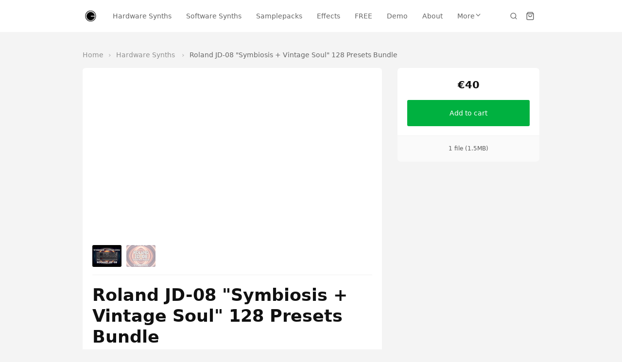

--- FILE ---
content_type: text/html; charset=utf-8
request_url: https://lfo.sellfy.store/p/roland-jd-08-symbiosis-vintage-soul-128-presets-bundle/
body_size: 15867
content:
<!DOCTYPE html>
<html lang="en">
  <head><meta charset="utf-8">
      <meta http-equiv="X-UA-Compatible" content="IE=edge">
      <meta name="viewport" content="width=device-width, initial-scale=1">
      <meta name="theme-color" content="#f4f4f4"><title>Roland JD-08 &#34;Symbiosis + Vintage Soul&#34; 128 Presets Bundle</title>
        <meta property="og:title" content="Roland JD-08 &#34;Symbiosis + Vintage Soul&#34; 128 Presets Bundle">
        <meta property="twitter:title" content="Roland JD-08 &#34;Symbiosis + Vintage Soul&#34; 128 Presets Bundle"><meta property="og:site_name" content="lfo store">
      <meta property="og:type" content="Website">
      <meta property="twitter:type" content="Website">
      <meta name="twitter:card" content="summary"><link rel="icon" href="https://d2yca1enuxtdrs.cloudfront.net/images/NvKAn3WO/7KUHWy1FJfq0GCMcbqyM/UA8Td3ejCG.png" type="image/png">
        <link
          rel="apple-touch-icon-precomposed"
          sizes="144x144"
          href="https://d2yca1enuxtdrs.cloudfront.net/images/NvKAn3WO/7KUHWy1FJfq0GCMcbqyM/UA8Td3ejCG.png"
        ><meta name="robots" content="index, follow"><link rel="stylesheet" href="https://assets.sellfy.store/static/gen/packed_store.libs.0902cab8.css"><link rel="stylesheet" href="https://assets.sellfy.store/static/gen/packed_store.0f9170ab.css"><meta property="og:image" content="https://media.sellfy.store/images/NvKAn3WO/VRuF/Art1.jpg?w=1048">
<meta name="twitter:image" content="https://media.sellfy.store/images/NvKAn3WO/VRuF/Art1.jpg?w=1048"><meta name="description" content="We are continuing Roland JD synth legacy with the bundle bank for Roland Boutique JD-08 synth!Bundle soundset contains 128 true masterpiece and possibly the mos">
<meta property="og:title" content="Roland JD-08 &#34;Symbiosis + Vintage Soul&#34; 128 Presets Bundle">
<meta property="og:description" content="We are continuing Roland JD synth legacy with the bundle bank for Roland Boutique JD-08 synth!Bundle soundset contains 128 true masterpiece and possibly the most complete atmospheric &amp;amp; analog-like sounds for Roland JD synthesizer out there.And its avaliable in any for of JD synths: JD-990, JD-80">
<meta property="og:type" content="product">
<meta property="og:price:amount" content="40.00">
<meta property="og:price:currency" content="EUR"><meta name="twitter:card" content="summary_large_image">
<meta name="twitter:url" content="https://lfo.sellfy.store/p/roland-jd-08-symbiosis-vintage-soul-128-presets-bundle/">
<meta name="twitter:title" content="Roland JD-08 &#34;Symbiosis + Vintage Soul&#34; 128 Presets Bundle">
<meta name="twitter:description" content="We are continuing Roland JD synth legacy with the bundle bank for Roland Boutique JD-08 synth!Bundle soundset contains 128 true masterpiece and possibly the most complete atmospheric &amp;amp; analog-like">
<link rel="canonical" href="https://lfo.sellfy.store/p/roland-jd-08-symbiosis-vintage-soul-128-presets-bundle/">
<link rel="stylesheet" href="https://assets.sellfy.store/static/gen/packed_productpage.8bcb65cf.css"><script>
  (function(i,s,o,g,r,a,m){i['GoogleAnalyticsObject']=r;i[r]=i[r]||function(){
  (i[r].q=i[r].q||[]).push(arguments)},i[r].l=1*new Date();a=s.createElement(o),
  m=s.getElementsByTagName(o)[0];a.async=1;a.src=g;m.parentNode.insertBefore(a,m)
  })(window,document,'script','//www.google-analytics.com/analytics.js','ga');
  window._ga = true;
  ga('create', 'UA-154869027-1', 'auto', {
    'name': 'clientTracker',
    'allowLinker': true
  });
  ga('clientTracker.require', 'ec');
</script>
<style>
  html[lang]{
    background-color: #f4f4f4;
    --global-background: #f4f4f4;
  }
  :root{
    --base-font-family: Nunito Sans, 'Nunito Sans', -apple-system, system-ui, sans-serif;
    --base-font-size: 14px;
    --heading-font-family: Nunito Sans, 'Nunito Sans', -apple-system, system-ui, sans-serif;
    --store-width: 980px;
    --button-color: #00b140;
    --button-text-color: #fff;
    --button-radius: 3px;
    --interface-radius: 6px;
    --button-outline: 0px;
    --store-bg-color: #f4f4f4;
  }
  .ui.input input,
  .ui.form textarea,
  .ui.form input:not([type]),
  .ui.form input[type='text'],
  .ui.form input[type='email'],
  .ui.form input[type='search'],
  .ui.form input[type='password'],
  .ui.form input[type='date'],
  .ui.form input[type='datetime-local'],
  .ui.form input[type='tel'],
  .ui.form input[type='time'],
  .ui.form input[type='url'],
  .ui.form input[type='number'],
  .ui.form select,
  .ui.form select option,
  .ui.button,
  .ui.modal,
  .ui.popup,
  [class$="store-content"],
  .ui.label,
  .embed-button .slfy-store,
  .ui.embed-popup *,
  .embed {
    font-family: Nunito Sans, 'Nunito Sans', -apple-system, system-ui, sans-serif;
  }
  .ui.header:not(h2),
  .ui.modal > .header,
  .header:not(h2){
    font-family: Nunito Sans, 'Nunito Sans', -apple-system, system-ui, sans-serif;
  }
  .fr_primary_button, a.fr_primary_button{
    background-color: #00b140;
    border-radius: 3px;
    color: #fff;}
  .fr_secondary_button{
    background-color: #fff;
    border-radius: 3px;
    color: #00b140;}
  .button{
    border-radius: 3px !important;
  }.breadcrumbs .item{
    color: currentColor !important;
    opacity: 0.7;
  }
  .breadcrumbs .item:last-child,
  .breadcrumbs .item:hover,
  .breadcrumbs .item:focus{
    opacity: 1;
  }
  .breadcrumbs .item::after{
    opacity: 0.7;
    color: currentColor !important;
  }
  .ui.button{
    background: #00b140 !important;
    color: #fff !important;
    border-radius: 3px !important;
    transition: 0.2s ease;}
  .ui.button:hover,
  .ui.button:focus{
    background-color: #00b140 !important;
    filter: brightness(1.15);
  }
  .error.module{
    padding-bottom: 5rem;
    padding-top: 2.5rem;
    text-align: center;
    flex-grow: 1;
  }
  .error.module h2{
    font-weight: bold;
    font-size: 2.5em;
  }
  .error.module p.description{
    font-size: 1em;
    margin-top: 0.75em;
    opacity: 0.8;
  }
</style><script>
  

window.GLOBALS = {
  ADMIN_URL: 'https://sellfy.com/user/',
  CAPTCHA_SITEKEY: '0d1404b7-e163-42b4-90fc-b6107b5f0cc5',
  CAPTCHA_TYPE: 'h-captcha',
  CHECKOUT_URL: 'https://lfo.sellfy.store/checkout/',
  IS_PRODUCTION: true,
  SELLER_ID: '59c6603a29889759361c0be5',
  STORE_HAS_SIGNIN: false,
  STORE_IN_MAINTENANCE: false,
  STORE_URL: 'https://lfo.sellfy.store/',
  STORE_USER_AUTHORIZED: false,
  AFFILIATE_PROGRAM_ENABLED: false,
  SHOW_AFFILIATE_PROGRAM_UI: false,
};
</script>
    

    
    <link rel="preconnect" href="https://assets.sellfy.store/" crossorigin>
    <link rel="preconnect" href="https://media.sellfy.store/" crossorigin>
    <link rel="preload" href="https://assets.sellfy.store/static/assets/fonts/dripicons-v2.woff" as="font" type="font/woff2" crossorigin>
    <link rel="preload" href="https://assets.sellfy.store/static/assets/themes/default/assets/fonts/icons.woff2" as="font" type="font/woff2" crossorigin>
          <link rel="preconnect" href="https://hcaptcha.com">
        
      </head>
  <body class="">
    <div itemscope itemtype="https://schema.org/WebSite">
      <meta itemprop="url" content="https://lfo.sellfy.store/">
      <meta itemprop="name" content="lfo store">
    </div><div
        class="slfy-store
        p-nunito
        h-nunito
        b-14
        width-960
        
        product
        "
        style="background-color:#f4f4f4;background-image:url();background-position:center center;background-size:cover;"
      >
        <div class="user-panel"></div>
              <style>
  .navigation.module{
    --cart-background: #fff;
  }
  .navigation.module .actions {
      /* background: #fff; */
      color: #666;
  }
  .ui.popup.checkout.shopping-cart-content .ui.segment .header h6.ui.header,
  .ui.popup.checkout.shopping-cart-content .ui.segment h3.ui.header,
  .ui.popup.sign-in-content .ui.segment.content .basic.header h6.ui.header {
      font-family: Nunito Sans, 'Nunito Sans', -apple-system, system-ui, sans-serif;
  }
  .navmenu .item > .menu{
      background: #fff;
      --menu-bg: #fff;
  }
  .navmenu:not(.dropdown) .item.more-items{
    display: none !important;
  }
  .navmenu .more-items > .menu > .item > a > .icon{
    transform: rotate(-90deg);
  }
  .navmenu .more-items > .more > .icon {
    font-size: 0.875rem;
  }
  .navmenu .more-items > .menu > .item > .menu > .item a{
    display: flex;
    justify-content: space-between;
  }
  .divider{
    height: 100%;
    width: 1px;
    background: #666;
  }
  .open-mobile-menu{
    margin: -1em;
    padding: 1em;
  }
</style>
<div
  class="navigation module
  medium
  sticky-store-nav sticky
  
  
  "
style="
  color: #666;
  background-color: #fff;
  box-shadow: 0 0 0 0px rgba(0, 0, 0, 0.1);
  background-image: url();
  background-position: center center;
  background-size: cover;
  --backdrop-filter: blur(0.0px);
  --height: 60.0px;
--padding: 60.0px 20.0px 60.0px 20.0px;
--max-width: 100.0%;"
>
  
  <div class="container">
    <div class="content-wrapper" >
      <div class="logo-container"><a class="store-logo" href="https://lfo.sellfy.store/" data-disabled="false">
            <img
              src="https://d2yca1enuxtdrs.cloudfront.net/images/NvKAn3WO/7KUHWy1FJfq0GCMcbqyM/UA8Td3ejCG.png"
              class="logo-image"
              alt="lfo store"
              style="
                --border-radius: 120.0px;
                --aspect-ratio: auto;
              ">
          </a></div>
      <div class="navmenu menu left navigation-overflow overflow"><div class="item store-nav-item ">
          <a href="https://lfo.sellfy.store/hardware-synths/"
             target="_self"
             rel="noopener">
            Hardware Synths</a></div><div class="item store-nav-item ">
          <a href="https://lfo.sellfy.store/software-synths/"
             target="_self"
             rel="noopener">
            Software Synths</a></div><div class="item store-nav-item ">
          <a href="https://lfo.sellfy.store/samplepacks/"
             target="_self"
             rel="noopener">
            Samplepacks</a></div><div class="item store-nav-item ">
          <a href="https://lfo.sellfy.store/effects/"
             target="_self"
             rel="noopener">
            Effects</a></div><div class="item store-nav-item ">
          <a href="https://lfo.sellfy.store/free/"
             target="_self"
             rel="noopener">
            FREE</a></div><div class="item store-nav-item ">
          <a href="https://lfo.sellfy.store/demo/"
             target="_self"
             rel="noopener">
            Demo</a></div><div class="item store-nav-item ">
          <a href="https://lfo.sellfy.store/top-products/"
             target="_self"
             rel="noopener">
            Top Products</a></div><div class="item store-nav-item ">
          <a href="https://lfo.sellfy.store/about/"
             target="_self"
             rel="noopener">
            About</a></div><div class="item store-nav-item ">
          <a href="https://lfo.sellfy.store/contact/"
             target="_self"
             rel="noopener">
            Contact</a></div><div class="item more-items">
          <span class="more">More<i class="icon dripicons-chevron-down"></i>
          </span>
          <div class="menu" tabindex="-1"></div>
        </div>
      </div>
      <div class="actions">
        
          <form class="item search store-search" action="/search/">
            <input type="search" name="search" value="" placeholder="Search..." autocomplete="off" style="color:#666;border-color:#666;">
            <svg
              xmlns="http://www.w3.org/2000/svg"
              width="18"
              height="18"
              viewBox="0 0 24 24"
              fill="none"
              stroke="currentColor"
              stroke-width="2"
              stroke-linecap="round"
              stroke-linejoin="round"
              class="icon"
            >
              <circle cx="11" cy="11" r="8"></circle>
              <line x1="21" y1="21" x2="16.65" y2="16.65"></line>
            </svg>
          </form>
        
        <div class="item cart shopping-cart-widget cart-items"
          data-href="/cart/59c6603a29889759361c0be5/"
          data-base-template='#shoppingCartWidgetView'>
          <div class="ui bottom right popup checkout shopping-cart-content"></div>
          <a class="shopping-cart-button" href="https://lfo.sellfy.store/checkout/" aria-label="Shopping cart widget">
            <svg
              xmlns="http://www.w3.org/2000/svg"
              width="18"
              height="18"
              viewBox="0 0 24 24"
              fill="none"
              stroke="currentColor"
              stroke-width="2"
              stroke-linecap="round"
              stroke-linejoin="round"
            >
              <path
                d="M6 2L3 6v14a2 2 0 0 0 2 2h14a2 2 0 0 0 2-2V6l-3-4z"
              ></path>
              <line x1="3" y1="6" x2="21" y2="6"></line>
              <path d="M16 10a4 4 0 0 1-8 0"></path>
            </svg>
            <div class="cart-indicator item-count"></div>
          </a>
        </div><div class="divider"></div>
        <div class="item mobile-menu">
          <div class="icon-container open-mobile-menu">
            <svg
              xmlns="http://www.w3.org/2000/svg"
              width="18"
              height="18"
              viewBox="0 0 24 24"
              fill="none"
              stroke="currentColor"
              stroke-width="2"
              stroke-linecap="round"
              stroke-linejoin="round"
              class="icon"
            >
              <line x1="3" y1="12" x2="21" y2="12"></line>
              <line x1="3" y1="6" x2="21" y2="6"></line>
              <line x1="3" y1="18" x2="21" y2="18"></line>
            </svg>
          </div>
          <div class="menu-container">
            <div class="close spacer"></div>
            <div class="menu-panel" style="color:#666;--background-color:#fff;">
              <div class="header">
                <div class="left panel">
                  <div class="back-action">
                    <svg width="24" height="24" viewBox="0 0 24 24" fill="none" xmlns="http://www.w3.org/2000/svg">
                      <path d="M9 5.25L2.25 12L9 18.75" stroke="currentColor" stroke-width="1.5" stroke-linecap="round" stroke-linejoin="round"/>
                      <path d="M3 12L22 12" stroke="currentColor" stroke-width="1.5" stroke-linecap="round" stroke-linejoin="round"/>
                      </svg>
                  </div>
                </div>
                <div class="right panel"><div class="action close">
                    <svg xmlns="http://www.w3.org/2000/svg" viewBox="0 0 32 32" fill="currentColor"><title>close</title><polygon class="cls-1" points="24 9.4 22.6 8 16 14.6 9.4 8 8 9.4 14.6 16 8 22.6 9.4 24 16 17.4 22.6 24 24 22.6 17.4 16 24 9.4"/></svg>
                  </div>
                </div>
              </div>
              <div class="item-wrapper">
                <div class="item-grid">
                  <div class="column first">
                    <div class="items"><a
                        class="item "
                        data-id="885c9651-caa6-4f71-abbb-3d27b35aa235"
                        href="https://lfo.sellfy.store/hardware-synths/"
                        target="_self"
                        rel="noopener"
                      >
                        Hardware Synths</a><a
                        class="item "
                        data-id="08b07289-620d-40db-a5fd-963e0b4b0d7b"
                        href="https://lfo.sellfy.store/software-synths/"
                        target="_self"
                        rel="noopener"
                      >
                        Software Synths</a><a
                        class="item "
                        data-id="c46f494f-62e6-4062-bef2-80b48bf9d060"
                        href="https://lfo.sellfy.store/samplepacks/"
                        target="_self"
                        rel="noopener"
                      >
                        Samplepacks</a><a
                        class="item "
                        data-id="725ecfa7-82b6-40a8-8562-95c428b2d7e4"
                        href="https://lfo.sellfy.store/effects/"
                        target="_self"
                        rel="noopener"
                      >
                        Effects</a><a
                        class="item "
                        data-id="5b8f2dc0-389c-4640-bed0-9eb645bd0362"
                        href="https://lfo.sellfy.store/free/"
                        target="_self"
                        rel="noopener"
                      >
                        FREE</a><a
                        class="item "
                        data-id="f5081ec4-3030-4e03-9cd4-ae4745857831"
                        href="https://lfo.sellfy.store/demo/"
                        target="_self"
                        rel="noopener"
                      >
                        Demo</a><a
                        class="item "
                        data-id="19cfd8b3-62c9-4de6-a2ad-bbfa7e1a9d72"
                        href="https://lfo.sellfy.store/top-products/"
                        target="_self"
                        rel="noopener"
                      >
                        Top Products</a><a
                        class="item "
                        data-id="c505debe-b1b0-4c27-aa5f-fffb14d3bdda"
                        href="https://lfo.sellfy.store/about/"
                        target="_self"
                        rel="noopener"
                      >
                        About</a><a
                        class="item "
                        data-id="5d8b625c-91b7-49f7-bc15-5f98de337832"
                        href="https://lfo.sellfy.store/contact/"
                        target="_self"
                        rel="noopener"
                      >
                        Contact</a></div>
                  </div>
                  <div class="column second"></div>
                  <div class="column third"></div>
                </div>
              </div>
              
            </div>
          </div>
        </div>
        
      </div>
    </div>
  </div>
</div>
            
              
<div
  class="productpage module"
  style="
  background-color:transparent;
  background-image:url();
  background-position:center center;
  background-size:cover;
  color:#666666;
  --card-background: #ffffff;
  --title-color: #111111;
  --sidebar-text-color: #111111;
  --product-page-bg-color: transparent;
  --card-radius: var(--interface-radius);"
>
  
  <div class="mobile-add-to-cart">
    <div class="product-data ">
      <div class="starts-from">Starting from:</div>
      <div class="price-container">
        <del class="old-price "></del><p class="current-price">
            &euro;40
          </p></div></div>
    <div class="actions">
      <button class="fr_primary_button sticky-buy-now-button "
              data-text="Add to cart"
              data-cart-type="Cart"
              data-href="/cart/subscription/59c6603a29889759361c0be5/"
              type="submit"
              data-variable=""
              data-pwyw=""
               >
        Add to cart
      </button></div>
  </div>
  <div class="container">
    
      
        <div class="breadcrumbs">
          <a class="item" href="https://lfo.sellfy.store/" >Home</a>
          <a
            class="item"
            href=" https://lfo.sellfy.store/hardware-synths/"
          >
            Hardware Synths
          </a>
          <div class="item">Roland JD-08 &#34;Symbiosis + Vintage Soul&#34; 128 Presets Bundle</div>
        </div>
      
    
    <div class="product-wrap">
      <div
        class="ui equal height stackable grid content-grid"
        itemtype="http://schema.org/Product"
        itemscope
      >
        <div class="product-details column rounded-corner left-content">
          <div class="product-info">
            <div
              class="ui segment product-item feed-view productpage-view"
              data-key="wgpvid"
            >
              <div class="product-image" id="productImageView"></div>
              <div class="product-meta">
                <div class="product-meta-info">
                  <h1
                    class="product-top-header"
                    itemprop="name"
                    title="Roland JD-08 &#34;Symbiosis + Vintage Soul&#34; 128 Presets Bundle"
                  >
                    Roland JD-08 &#34;Symbiosis + Vintage Soul&#34; 128 Presets Bundle
                  </h1>
                  
                  
                  <div class="product-description" itemprop="description">
                    <p>We are continuing <strong>Roland JD </strong>synth legacy with the <strong>bundle bank</strong> for <strong>Roland Boutique JD-08</strong> synth!<br /><br /><strong>Bundle soundset contains 128 </strong>true masterpiece and possibly the most complete atmospheric &amp; analog-like sounds for <strong>Roland JD</strong> synthesizer out there.<br /><br /><em>And its avaliable in any for of JD synths: JD-990, JD-800, Roland Cloud JD-800, JD-08.</em><br /><br />By Nick Klimenko aka Chronos, a creator of &ldquo;Organica&rdquo; for Waldorf Blofeld &amp; &ldquo;WS Universe&rdquo; for Korg Wavestation.<br /><br />After successful Roland Boutique JD-08 &ldquo;Symbiosis&rdquo; soundset we started to cooperate with<br />Saga Musix to improve thier Conversion tool!<br /><br />Yes, now we can convert sounds of Boutique JD-08 presets to Cloud, ZenCore versions as well as real JD800 &amp; even 990!<br /><br />The Roland JD-08 version have been made possible by <strong>JDTools</strong> <a href="https://github.com/sagamusix/">https://github.com/sagamusix/</a> <strong>JDTools by Saga Musix</strong> <a href="https://sagamusix.de/">https://sagamusix.de/</a><br /><br />Our bank for Roland Boutique JD-08 is dedicated to:<br /><br /><strong>Silkiest Pads</strong><br /><strong>Massive Strings</strong><br /><strong>Legendary Synths Sounds</strong><br /><strong>Edge Leads</strong><br /><strong>Dynamic Plucks</strong><br /><strong>Ambient Bells</strong><br /><strong>Analog-like Basses</strong><br /><strong>Morphing Sounds</strong><br /><br /><strong>128 amazing presets</strong> are waiting for you and ready to fill your compositions with new colors and inspire creativity.<br /><br />Retro, Cinematic, Electronic, Dance, no limits, create new music worlds with<strong> Roland Boutique JD-08</strong> and our bundle soundset.</p>
                  </div></div>
              </div>
            </div>
            
            <script>
              if (window._ga) {
                ga('clientTracker.ec:addProduct', {
                  id: 'wgpvid',
                });
                ga('clientTracker.ec:setAction', 'detail');
              }
              if (window._ga4) {
                try {
                  gtag("event", "view_item", {
                    currency: 'EUR',
                    value: '40.00',
                    items: [
                      {
                        item_id: 'wgpvid',
                        item_name: 'Roland JD-08 &#34;Symbiosis + Vintage Soul&#34; 128 Presets Bundle',
                        index: 0,
                        item_category: '',
                        price: '40.00',
                        quantity: 1
                      }
                    ]
                  });
                } catch (e) {}
              }
              if (window._fb) {
                fbq('track', 'ViewContent', {
                  content_type: 'product',
                  content_ids: 'wgpvid',
                });
              }
            </script>
          </div>
        </div>
        <div class="buy-button column right-sidebar">
          <div class="sidebar-product-info sticky">
            <div class="ui segments">
              <div
                class="ui segment primary sidebar-price-wrap"
                itemtype="http://schema.org/Offer"
                itemprop="offers"
                itemscope
              >
                <del
                  class="old-price "
                >
                  
                </del><form
                  class="shopping-cart-item-add-form"
                  action="https://lfo.sellfy.store/checkout/"
                >
                  <p class="current-price ">
                      <span class="starts-from">Starting from:</span>
                      &euro;40
                    </p><div id="sidebar_product_fields" class="ui form fields-form"></div><button class="fr_primary_button fr_fluid fr_large buy-now-button preload  add-to-cart"
          data-text="Add to cart"
          data-cart-type="Cart"
          data-href="/cart/subscription/59c6603a29889759361c0be5/"
          type="submit" >
    Add to cart
  </button>
<input name="product" type="hidden" value="wgpvid"></form>
                <meta
                  itemprop="priceCurrency"
                  content="EUR"
                />
                <meta
                  itemprop="price"
                  content="40.00"
                />
                <link itemprop="url" href="https://lfo.sellfy.store/p/roland-jd-08-symbiosis-vintage-soul-128-presets-bundle/" />
                <meta
                  itemprop="availability"
                  content="https://schema.org/InStock"
                />
              </div>
              <div class="ui centered secondary segment sidebar-product-meta">
                <div class="file-info">
                  <div class="file-info-label">
                    1 file (1.5MB)
                  </div>
                </div>
              </div>
            </div>
          </div>
        </div>
        <meta itemprop="sku" content="wgpvid">
        <meta itemprop="productID" content="wgpvid">
      </div>
    </div>
  </div>
</div>
<style>
  .productpage .fr_primary_button.fr_fluid{
    font-size: 1em;
  }
  .productpage .ui.form select{
    background-image: url('data:image/svg+xml;utf8,<svg xmlns="http://www.w3.org/2000/svg" width="16" height="16" viewBox="0 0 24 24" fill="none" stroke="%23111111" stroke-width="2" stroke-linecap="round" stroke-linejoin="round" vector-effect="non-scaling-stroke"><polyline points="6 9 12 15 18 9"></polyline></svg>') !important;
  }
  .productpage .ui.form select option{
    background: #ffffff;
    color: #111111;
  }
  .productpage .ui.form select option:disabled{
    background: #ffffff;
    color: #999999;
  }
  .productpage.module.unsegmented .ui.segment,
  .productpage.module.unsegmented .ui.segments{
    box-shadow: none !important;
  }
  .productpage.module.unsegmented .sidebar-product-meta::before{
    content: none;
  }
  .productpage.module .ui.form select,
  .productpage.module .ui.form select:focus,
  .productpage.module .ui.form select:hover{
      background-color: transparent;
      box-shadow: 0 0 0 1px currentColor inset !important;
  }
  .productpage.module .ui.loading.segment > *,
  .productpage.module .ui.loading.form .ui.segment > *{
      visibility: hidden;
  }
  .productpage.module .ui.loading.segment::before,
  .productpage.module .ui.loading.form::before{
    background: transparent;
  }
  .productpage.module .ui.loading.segment::after,
  .productpage.module .ui.loading.form::after{
    position: absolute;
    content: "";
    top: 50%;
    left: 50%;
    margin: -1.5em 0em 0em -1.5em;
    width: 2em;
    height: 2em;
    -webkit-animation: segment-spin 0.6s linear;
    animation: segment-spin 0.6s linear;
        animation-iteration-count: 1;
    -webkit-animation-iteration-count: infinite;
    animation-iteration-count: infinite;
    border-radius: 500rem;
    border-color: #aaaaaa rgba(0, 0, 0, 0.1) rgba(0, 0, 0, 0.1) rgba(0, 0, 0, 0.1);
    border-style: solid;
    border-width: 0.2em;
    box-shadow: 0px 0px 0px 1px transparent;
    visibility: visible;
    background-image: unset;
    z-index: 101;
  }

  .productpage.module .right-sidebar{
    color: var(--sidebar-text-color)
  }
  .productpage.module .reviews-loading{
    min-height: 12em;
    margin-top: 1.25rem;
  }
  .productpage.module .review-totals.description{
    margin-top: 1em;
    display: flex;
    gap: 1ch;
    cursor: pointer;
    align-items: center;
    line-height: normal;
  }
  .productpage.module .review-totals.description .totals{
    text-decoration: underline;
  }
  .productpage.module .review-totals.description:hover .totals{
    text-decoration: none;
  }
  .productpage.module .review-totals.description .stars{
    display: flex;
    gap: 0.125em;
  }
  .productpage.module .review-totals.description .stars .star{
    position: relative;
  }
  .productpage.module .review-totals.description .stars .star svg{
    display: block;
  }
  .productpage.module .review-totals.description .stars .star .half{
    opacity: 0.24;
    width: 50%;
    contain: paint;
  }
  .productpage.module .review-totals.description .stars .star .half:nth-child(2){
    direction: rtl;
    top: 0;
    left: 50%;
    position: absolute;
  }
  .productpage.module .review-totals.description .stars .star .half.selected{
    opacity: 1;
  }
</style>
<script>window.GLOBALS.gallery = {
    items: [{
        html: "\u003ciframe width=\"200\" height=\"113\" src=\"https://www.youtube.com/embed/-nAlqLT0SrQ?feature=oembed\" frameborder=\"0\" allow=\"accelerometer; autoplay; clipboard-write; encrypted-media; gyroscope; picture-in-picture\" allowfullscreen title=\"Roland JD-08 \u0026quot;Symbiosis + Vintage Soul\u0026quot; 128 Presets Bundle\"\u003e\u003c/iframe\u003e\u003clink itemprop=\"image\" href=\"https://i.ytimg.com/vi/-nAlqLT0SrQ/hqdefault.jpg\" /\u003e",
        kind: 'oembed',
        url: 'https://i.ytimg.com/vi/-nAlqLT0SrQ/hqdefault.jpg',
        id: '63835270218694fab73e2bec'
      },{
        html: "\u003cimg\n  itemprop=\"image\"\n  alt=\"Roland JD-08 \u0026amp;quot;Symbiosis + Vintage Soul\u0026amp;quot; 128 Presets Bundle\"\n  style=\"--width: 620px;--height: 621px;\"\n  width=\"620px\"\n  height=\"621px\"\n  src=\"https://media.sellfy.store/images/NvKAn3WO/VRuF/Art1.jpg?w=620\"\n  srcset=\"https://media.sellfy.store/images/NvKAn3WO/VRuF/Art1.jpg?w=2840 2840w,https://media.sellfy.store/images/NvKAn3WO/VRuF/Art1.jpg?w=2120 2120w,https://media.sellfy.store/images/NvKAn3WO/VRuF/Art1.jpg?w=1880 1880w,https://media.sellfy.store/images/NvKAn3WO/VRuF/Art1.jpg?w=1640 1640w,https://media.sellfy.store/images/NvKAn3WO/VRuF/Art1.jpg?w=1400 1400w,https://media.sellfy.store/images/NvKAn3WO/VRuF/Art1.jpg?w=1240 1240w,https://media.sellfy.store/images/NvKAn3WO/VRuF/Art1.jpg?w=1160 1160w,https://media.sellfy.store/images/NvKAn3WO/VRuF/Art1.jpg?w=1040 1040w,https://media.sellfy.store/images/NvKAn3WO/VRuF/Art1.jpg?w=800 800w,https://media.sellfy.store/images/NvKAn3WO/VRuF/Art1.jpg?w=620 620w,https://media.sellfy.store/images/NvKAn3WO/VRuF/Art1.jpg?w=600 600w,https://media.sellfy.store/images/NvKAn3WO/VRuF/Art1.jpg?w=580 580w,https://media.sellfy.store/images/NvKAn3WO/VRuF/Art1.jpg?w=460 460w,https://media.sellfy.store/images/NvKAn3WO/VRuF/Art1.jpg?w=440 440w,https://media.sellfy.store/images/NvKAn3WO/VRuF/Art1.jpg?w=300 300w,https://media.sellfy.store/images/NvKAn3WO/VRuF/Art1.jpg?w=260 260w\"\n  sizes=\"(min-width: 620px) 620px, 100w\"\n  data-width=\"1048\"\n  data-height=\"1049\"\n  data-original=\"https://media.sellfy.store/images/NvKAn3WO/VRuF/Art1.jpg\"\n  onload=\"this.style.height=\u0027auto\u0027\"\u003e",
        kind: 'image',
        url: 'https://media.sellfy.store/images/NvKAn3WO/VRuF/Art1.jpg?w=620',
        id: '63834ec52e7d977a6e3e29c8'
      },]
  };
</script>


<script async defer src="https://assets.sellfy.store/static/gen/packed_store_account.c1fa27a8.js"></script>
            
              <div class="products relatedProducts module" style="
  background-color:transparent;
  background-image:url();
  background-position:center center;
  background-size:cover">
  
  <div class="container"><h2 style="color:#111111">More products</h2><div class="ui three column doubling stackable grid product">
      
        
    <div class="product-item column" itemtype="http://schema.org/Product" itemscope>
      <div class="product-card card-shaped"
        style="
          color: #111111;
          --card-radius: 6px;
          box-shadow: 0 0 0 1px rgba(0, 0, 0, 0.05);"
          data-key="lyffo6"><a
          href="https://lfo.sellfy.store/p/yamaha-tx81z-dx-11-ambika-soundset-32-presets/"
          data-key="lyffo6"
          target="_self"
          class="preview"
          aria-label="Yamaha TX81Z/DX-11 - &#34;Ambika&#34; Soundset 32 Presets"
        >
          <img
  itemprop="image"
  alt="Yamaha TX81Z/DX-11 - &amp;quot;Ambika&amp;quot; Soundset 32 Presets"
  style="--width: 300px;--height: 301px;"
  width="300px"
  height="301px"
  src="https://media.sellfy.store/images/NvKAn3WO/1jYX/art1.jpg?w=300"
  srcset="https://media.sellfy.store/images/NvKAn3WO/1jYX/art1.jpg?w=2840 2840w,https://media.sellfy.store/images/NvKAn3WO/1jYX/art1.jpg?w=2120 2120w,https://media.sellfy.store/images/NvKAn3WO/1jYX/art1.jpg?w=1880 1880w,https://media.sellfy.store/images/NvKAn3WO/1jYX/art1.jpg?w=1640 1640w,https://media.sellfy.store/images/NvKAn3WO/1jYX/art1.jpg?w=1400 1400w,https://media.sellfy.store/images/NvKAn3WO/1jYX/art1.jpg?w=1240 1240w,https://media.sellfy.store/images/NvKAn3WO/1jYX/art1.jpg?w=1160 1160w,https://media.sellfy.store/images/NvKAn3WO/1jYX/art1.jpg?w=1040 1040w,https://media.sellfy.store/images/NvKAn3WO/1jYX/art1.jpg?w=800 800w,https://media.sellfy.store/images/NvKAn3WO/1jYX/art1.jpg?w=620 620w,https://media.sellfy.store/images/NvKAn3WO/1jYX/art1.jpg?w=600 600w,https://media.sellfy.store/images/NvKAn3WO/1jYX/art1.jpg?w=580 580w,https://media.sellfy.store/images/NvKAn3WO/1jYX/art1.jpg?w=460 460w,https://media.sellfy.store/images/NvKAn3WO/1jYX/art1.jpg?w=440 440w,https://media.sellfy.store/images/NvKAn3WO/1jYX/art1.jpg?w=300 300w,https://media.sellfy.store/images/NvKAn3WO/1jYX/art1.jpg?w=260 260w"
  sizes="(min-width: 300px) 300px, 100w"
  data-width="1048"
  data-height="1049"
  data-original="https://media.sellfy.store/images/NvKAn3WO/1jYX/art1.jpg"
  onload="this.style.height='auto'">
        </a><div class="meta-content" style="background-color: #ffffff;"><a
                href="https://lfo.sellfy.store/p/yamaha-tx81z-dx-11-ambika-soundset-32-presets/"
                data-key="lyffo6"
                target="_self"
                class="title"
                style="
                  text-align: left;
                  font-weight: ;
                  font-style: ;
                  font-size: ;
                  "
              ><span>Yamaha TX81Z/DX-11 - &#34;Ambika&#34; Soundset 32 Presets</span></a><div class="actions" style="border-color: rgba(0, 0, 0, 0.05)"><a
                    class="action left"
                    href="https://lfo.sellfy.store/p/yamaha-tx81z-dx-11-ambika-soundset-32-presets/"
                    data-key="lyffo6"
                    target="_self"
                  >
                    <div class="price-container" style="
                      font-weight: ;
                      font-style: ;
                      font-size: ;
                      "><div class="price">&euro;15</div>
                    </div>
                  </a><div class="action right"><a
                        href="https://lfo.sellfy.store/p/yamaha-tx81z-dx-11-ambika-soundset-32-presets/"
                        data-key="lyffo6"
                        data-outofstock="0"
                        target="_self"
                        class="buy-button add-to-shopping-cart Cart"
                        style="
                          background-color: #00b140;
                          color: #fff;
                          border-color: #fff;
                          border-radius: 3px;
                          --color: #fff;
                          "
                      >
                <span
                  style="background-color: #fff;border-radius: 3px;"
                  class="hoverlay"
                ></span
                >Add to cart
                      </a></div></div></div>
          <meta itemprop="name" content="Yamaha TX81Z/DX-11 - &#34;Ambika&#34; Soundset 32 Presets" />
          <span itemtype="http://schema.org/Offer" itemprop="offers" itemscope>
      <meta itemprop="priceCurrency" content="EUR" />
        <meta itemprop="price" content="15.00" />
        <meta itemprop="availability"
              content="https://schema.org/InStock" />
    </span></div>
      <script>
        if (window._ga) {
          ga('clientTracker.ec:addImpression', { 'id': 'lyffo6' });
        }
      </script>
    </div>
  
      
        
    <div class="product-item column" itemtype="http://schema.org/Product" itemscope>
      <div class="product-card card-shaped"
        style="
          color: #111111;
          --card-radius: 6px;
          box-shadow: 0 0 0 1px rgba(0, 0, 0, 0.05);"
          data-key="hikax2"><a
          href="https://lfo.sellfy.store/p/roland-jupiter-4-vintage-sampler-series-330-samplepack/"
          data-key="hikax2"
          target="_self"
          class="preview"
          aria-label=" Roland Jupiter-4 “Vintage Sampler Series” 330 Samplepack"
        >
          <img
  itemprop="image"
  alt=" Roland Jupiter-4 “Vintage Sampler Series” 330 Samplepack"
  style="--width: 300px;--height: 301px;"
  width="300px"
  height="301px"
  src="https://media.sellfy.store/images/NvKAn3WO/kPcw/art2.jpg?w=300"
  srcset="https://media.sellfy.store/images/NvKAn3WO/kPcw/art2.jpg?w=2840 2840w,https://media.sellfy.store/images/NvKAn3WO/kPcw/art2.jpg?w=2120 2120w,https://media.sellfy.store/images/NvKAn3WO/kPcw/art2.jpg?w=1880 1880w,https://media.sellfy.store/images/NvKAn3WO/kPcw/art2.jpg?w=1640 1640w,https://media.sellfy.store/images/NvKAn3WO/kPcw/art2.jpg?w=1400 1400w,https://media.sellfy.store/images/NvKAn3WO/kPcw/art2.jpg?w=1240 1240w,https://media.sellfy.store/images/NvKAn3WO/kPcw/art2.jpg?w=1160 1160w,https://media.sellfy.store/images/NvKAn3WO/kPcw/art2.jpg?w=1040 1040w,https://media.sellfy.store/images/NvKAn3WO/kPcw/art2.jpg?w=800 800w,https://media.sellfy.store/images/NvKAn3WO/kPcw/art2.jpg?w=620 620w,https://media.sellfy.store/images/NvKAn3WO/kPcw/art2.jpg?w=600 600w,https://media.sellfy.store/images/NvKAn3WO/kPcw/art2.jpg?w=580 580w,https://media.sellfy.store/images/NvKAn3WO/kPcw/art2.jpg?w=460 460w,https://media.sellfy.store/images/NvKAn3WO/kPcw/art2.jpg?w=440 440w,https://media.sellfy.store/images/NvKAn3WO/kPcw/art2.jpg?w=300 300w,https://media.sellfy.store/images/NvKAn3WO/kPcw/art2.jpg?w=260 260w"
  sizes="(min-width: 300px) 300px, 100w"
  data-width="1048"
  data-height="1049"
  data-original="https://media.sellfy.store/images/NvKAn3WO/kPcw/art2.jpg"
  onload="this.style.height='auto'">
        </a><div class="meta-content" style="background-color: #ffffff;"><a
                href="https://lfo.sellfy.store/p/roland-jupiter-4-vintage-sampler-series-330-samplepack/"
                data-key="hikax2"
                target="_self"
                class="title"
                style="
                  text-align: left;
                  font-weight: ;
                  font-style: ;
                  font-size: ;
                  "
              ><span> Roland Jupiter-4 “Vintage Sampler Series” 330 Samplepack</span></a><div class="actions" style="border-color: rgba(0, 0, 0, 0.05)"><a
                    class="action left"
                    href="https://lfo.sellfy.store/p/roland-jupiter-4-vintage-sampler-series-330-samplepack/"
                    data-key="hikax2"
                    target="_self"
                  >
                    <div class="price-container" style="
                      font-weight: ;
                      font-style: ;
                      font-size: ;
                      "><div class="price">&euro;10</div>
                    </div>
                  </a><div class="action right"><a
                        href="https://lfo.sellfy.store/p/roland-jupiter-4-vintage-sampler-series-330-samplepack/"
                        data-key="hikax2"
                        data-outofstock="0"
                        target="_self"
                        class="buy-button add-to-shopping-cart Cart"
                        style="
                          background-color: #00b140;
                          color: #fff;
                          border-color: #fff;
                          border-radius: 3px;
                          --color: #fff;
                          "
                      >
                <span
                  style="background-color: #fff;border-radius: 3px;"
                  class="hoverlay"
                ></span
                >Add to cart
                      </a></div></div></div>
          <meta itemprop="name" content=" Roland Jupiter-4 “Vintage Sampler Series” 330 Samplepack" />
          <span itemtype="http://schema.org/Offer" itemprop="offers" itemscope>
      <meta itemprop="priceCurrency" content="EUR" />
        <meta itemprop="price" content="10.00" />
        <meta itemprop="availability"
              content="https://schema.org/InStock" />
    </span></div>
      <script>
        if (window._ga) {
          ga('clientTracker.ec:addImpression', { 'id': 'hikax2' });
        }
      </script>
    </div>
  
      
        
    <div class="product-item column" itemtype="http://schema.org/Product" itemscope>
      <div class="product-card card-shaped"
        style="
          color: #111111;
          --card-radius: 6px;
          box-shadow: 0 0 0 1px rgba(0, 0, 0, 0.05);"
          data-key="1bxfse"><a
          href="https://lfo.sellfy.store/p/waldorf-rocket-space-launcher-soundset-32-presets-and-13-midi-files/"
          data-key="1bxfse"
          target="_self"
          class="preview"
          aria-label="Waldorf Rocket - &#34;Space Launcher&#34; Soundset 32 Presets &amp; 13 Midi Files"
        >
          <img
  itemprop="image"
  alt="Waldorf Rocket - &amp;quot;Space Launcher&amp;quot; Soundset 32 Presets &amp;amp; 13 Midi Files"
  style="--width: 300px;--height: 301px;"
  width="300px"
  height="301px"
  src="https://media.sellfy.store/images/NvKAn3WO/PPPW/art2.jpg?w=300"
  srcset="https://media.sellfy.store/images/NvKAn3WO/PPPW/art2.jpg?w=2840 2840w,https://media.sellfy.store/images/NvKAn3WO/PPPW/art2.jpg?w=2120 2120w,https://media.sellfy.store/images/NvKAn3WO/PPPW/art2.jpg?w=1880 1880w,https://media.sellfy.store/images/NvKAn3WO/PPPW/art2.jpg?w=1640 1640w,https://media.sellfy.store/images/NvKAn3WO/PPPW/art2.jpg?w=1400 1400w,https://media.sellfy.store/images/NvKAn3WO/PPPW/art2.jpg?w=1240 1240w,https://media.sellfy.store/images/NvKAn3WO/PPPW/art2.jpg?w=1160 1160w,https://media.sellfy.store/images/NvKAn3WO/PPPW/art2.jpg?w=1040 1040w,https://media.sellfy.store/images/NvKAn3WO/PPPW/art2.jpg?w=800 800w,https://media.sellfy.store/images/NvKAn3WO/PPPW/art2.jpg?w=620 620w,https://media.sellfy.store/images/NvKAn3WO/PPPW/art2.jpg?w=600 600w,https://media.sellfy.store/images/NvKAn3WO/PPPW/art2.jpg?w=580 580w,https://media.sellfy.store/images/NvKAn3WO/PPPW/art2.jpg?w=460 460w,https://media.sellfy.store/images/NvKAn3WO/PPPW/art2.jpg?w=440 440w,https://media.sellfy.store/images/NvKAn3WO/PPPW/art2.jpg?w=300 300w,https://media.sellfy.store/images/NvKAn3WO/PPPW/art2.jpg?w=260 260w"
  sizes="(min-width: 300px) 300px, 100w"
  data-width="1048"
  data-height="1049"
  data-original="https://media.sellfy.store/images/NvKAn3WO/PPPW/art2.jpg"
  onload="this.style.height='auto'">
        </a><div class="meta-content" style="background-color: #ffffff;"><a
                href="https://lfo.sellfy.store/p/waldorf-rocket-space-launcher-soundset-32-presets-and-13-midi-files/"
                data-key="1bxfse"
                target="_self"
                class="title"
                style="
                  text-align: left;
                  font-weight: ;
                  font-style: ;
                  font-size: ;
                  "
              ><span>Waldorf Rocket - &#34;Space Launcher&#34; Soundset 32 Presets &amp; 13 Midi Files</span></a><div class="actions" style="border-color: rgba(0, 0, 0, 0.05)"><a
                    class="action left"
                    href="https://lfo.sellfy.store/p/waldorf-rocket-space-launcher-soundset-32-presets-and-13-midi-files/"
                    data-key="1bxfse"
                    target="_self"
                  >
                    <div class="price-container" style="
                      font-weight: ;
                      font-style: ;
                      font-size: ;
                      "><div class="price">&euro;15</div>
                    </div>
                  </a><div class="action right"><a
                        href="https://lfo.sellfy.store/p/waldorf-rocket-space-launcher-soundset-32-presets-and-13-midi-files/"
                        data-key="1bxfse"
                        data-outofstock="0"
                        target="_self"
                        class="buy-button add-to-shopping-cart Cart"
                        style="
                          background-color: #00b140;
                          color: #fff;
                          border-color: #fff;
                          border-radius: 3px;
                          --color: #fff;
                          "
                      >
                <span
                  style="background-color: #fff;border-radius: 3px;"
                  class="hoverlay"
                ></span
                >Add to cart
                      </a></div></div></div>
          <meta itemprop="name" content="Waldorf Rocket - &#34;Space Launcher&#34; Soundset 32 Presets &amp; 13 Midi Files" />
          <span itemtype="http://schema.org/Offer" itemprop="offers" itemscope>
      <meta itemprop="priceCurrency" content="EUR" />
        <meta itemprop="price" content="15.00" />
        <meta itemprop="availability"
              content="https://schema.org/InStock" />
    </span></div>
      <script>
        if (window._ga) {
          ga('clientTracker.ec:addImpression', { 'id': '1bxfse' });
        }
      </script>
    </div>
  
      
    </div>
  </div>
</div>
            
              <div
  class="footer module small "
  style="background-color:#fff;background-image:url();background-position:center center;background-size:cover;color:#666;--height: 60.0px;
--padding: 60.0px 20.0px 60.0px 20.0px;
--max-width: 100.0%;">
  
  <div class="container">
    <div class="footer-items">
      <div class="left">
        <div class="menu"><a class="item store-nav-item"
               href="https://lfo.sellfy.store/about/"
               target="_self"
               rel="noopener"
              >
              About
            </a><a class="item store-nav-item"
               href="https://lfo.sellfy.store/contact/"
               target="_self"
               rel="noopener"
              >
              Contact
            </a></div></div>
      <div class="spacer"></div>
      <div class="right"><div class="menu"><a class="item" href="www.lfo.store" rel="noopener noreferrer" target="_blank">
                <span class="icon-container">
                  <svg xmlns="http://www.w3.org/2000/svg" viewBox="0 0 24 24" fill="none" stroke="currentColor" stroke-width="2" stroke-linecap="round" stroke-linejoin="round" class="icon"><circle cx="12" cy="12" r="10"></circle><line x1="2" y1="12" x2="22" y2="12"></line><path d="M12 2a15.3 15.3 0 0 1 4 10 15.3 15.3 0 0 1-4 10 15.3 15.3 0 0 1-4-10 15.3 15.3 0 0 1 4-10z"></path></svg>
                </span>
              </a><a class="item" href="https://www.facebook.com/storelfo/" rel="noopener noreferrer" target="_blank">
                <span class="icon-container">
                  <svg
xmlns="http://www.w3.org/2000/svg"
fill="currentColor"
viewBox="0 0 24 24"
>
<title>Facebook</title>
<path
  d="M23.9981 11.9991C23.9981 5.37216 18.626 0 11.9991 0C5.37216 0 0 5.37216 0 11.9991C0 17.9882 4.38789 22.9522 10.1242 23.8524V15.4676H7.07758V11.9991H10.1242V9.35553C10.1242 6.34826 11.9156 4.68714 14.6564 4.68714C15.9692 4.68714 17.3424 4.92149 17.3424 4.92149V7.87439H15.8294C14.3388 7.87439 13.8739 8.79933 13.8739 9.74824V11.9991H17.2018L16.6698 15.4676H13.8739V23.8524C19.6103 22.9522 23.9981 17.9882 23.9981 11.9991Z"
></path></svg
>
                </span>
              </a><a class="item" href="https://www.youtube.com/chronosproject" rel="noopener noreferrer" target="_blank">
                <span class="icon-container">
                  <svg
xmlns="http://www.w3.org/2000/svg"
fill="currentColor"
viewBox="0 0 24 24"
>
<title>YouTube</title>
<path
  d="M23.495 6.205a3.007 3.007 0 0 0-2.088-2.088c-1.87-.501-9.396-.501-9.396-.501s-7.507-.01-9.396.501A3.007 3.007 0 0 0 .527 6.205a31.247 31.247 0 0 0-.522 5.805 31.247 31.247 0 0 0 .522 5.783 3.007 3.007 0 0 0 2.088 2.088c1.868.502 9.396.502 9.396.502s7.506 0 9.396-.502a3.007 3.007 0 0 0 2.088-2.088 31.247 31.247 0 0 0 .5-5.783 31.247 31.247 0 0 0-.5-5.805zM9.609 15.601V8.408l6.264 3.602z"
></path></svg
>
                </span>
              </a><a class="item" href="https://soundcloud.com/lfostore" rel="noopener noreferrer" target="_blank">
                <span class="icon-container">
                  <svg
xmlns="http://www.w3.org/2000/svg"
fill="currentColor"
viewBox="0 0 24 24"
>
<title>SoundCloud</title>
<path
  d="M1.175 12.225c-.051 0-.094.046-.101.1l-.233 2.154.233 2.105c.007.058.05.098.101.098.05 0 .09-.04.099-.098l.255-2.105-.27-2.154c0-.057-.045-.1-.09-.1m-.899.828c-.06 0-.091.037-.104.094L0 14.479l.165 1.308c0 .055.045.094.09.094s.089-.045.104-.104l.21-1.319-.21-1.334c0-.061-.044-.09-.09-.09m1.83-1.229c-.061 0-.12.045-.12.104l-.21 2.563.225 2.458c0 .06.045.12.119.12.061 0 .105-.061.121-.12l.254-2.474-.254-2.548c-.016-.06-.061-.12-.121-.12m.945-.089c-.075 0-.135.06-.15.135l-.193 2.64.21 2.544c.016.077.075.138.149.138.075 0 .135-.061.15-.15l.24-2.532-.24-2.623c0-.075-.06-.135-.135-.135l-.031-.017zm1.155.36c-.005-.09-.075-.149-.159-.149-.09 0-.158.06-.164.149l-.217 2.43.2 2.563c0 .09.075.157.159.157.074 0 .148-.068.148-.158l.227-2.563-.227-2.444.033.015zm.809-1.709c-.101 0-.18.09-.18.181l-.21 3.957.187 2.563c0 .09.08.164.18.164.094 0 .174-.09.18-.18l.209-2.563-.209-3.972c-.008-.104-.088-.18-.18-.18m.959-.914c-.105 0-.195.09-.203.194l-.18 4.872.165 2.548c0 .12.09.209.195.209.104 0 .194-.089.21-.209l.193-2.548-.192-4.856c-.016-.12-.105-.21-.21-.21m.989-.449c-.121 0-.211.089-.225.209l-.165 5.275.165 2.52c.014.119.104.225.225.225.119 0 .225-.105.225-.225l.195-2.52-.196-5.275c0-.12-.105-.225-.225-.225m1.245.045c0-.135-.105-.24-.24-.24-.119 0-.24.105-.24.24l-.149 5.441.149 2.503c.016.135.121.24.256.24s.24-.105.24-.24l.164-2.503-.164-5.456-.016.015zm.749-.134c-.135 0-.255.119-.255.254l-.15 5.322.15 2.473c0 .15.12.255.255.255s.255-.12.255-.27l.15-2.474-.165-5.307c0-.148-.12-.27-.271-.27m1.005.166c-.164 0-.284.135-.284.285l-.103 5.143.135 2.474c0 .149.119.277.284.277.149 0 .271-.12.284-.285l.121-2.443-.135-5.112c-.012-.164-.135-.285-.285-.285m1.184-.945c-.045-.029-.105-.044-.165-.044s-.119.015-.165.044c-.09.054-.149.15-.149.255v.061l-.104 6.048.115 2.449v.008c.008.06.03.135.074.18.058.061.142.104.234.104.08 0 .158-.044.209-.09.058-.06.091-.135.091-.225l.015-.24.117-2.203-.135-6.086c0-.104-.061-.193-.135-.239l-.002-.022zm1.006-.547c-.045-.045-.09-.061-.15-.061-.074 0-.149.016-.209.061-.075.061-.119.15-.119.24v.029l-.137 6.609.076 1.215.061 1.185c0 .164.148.314.328.314.181 0 .33-.15.33-.329l.15-2.414-.15-6.637c0-.12-.074-.221-.165-.277m8.934 3.777c-.405 0-.795.086-1.139.232-.24-2.654-2.46-4.736-5.188-4.736-.659 0-1.305.135-1.889.359-.225.09-.27.18-.285.359v9.368c.016.18.15.33.33.345h8.185C22.681 17.218 24 15.914 24 14.28s-1.319-2.952-2.938-2.952"
></path></svg
>
                </span>
              </a><a class="item" href="https://www.instagram.com/lfostore_official/" rel="noopener noreferrer" target="_blank">
                <span class="icon-container">
                  <svg
xmlns="http://www.w3.org/2000/svg"
fill="currentColor"
viewBox="0 0 24 24"
>
<title>Instagram</title>
<path
  d="M12 0C8.74 0 8.333.015 7.053.072 5.775.132 4.905.333 4.14.63c-.789.306-1.459.717-2.126 1.384S.935 3.35.63 4.14C.333 4.905.131 5.775.072 7.053.012 8.333 0 8.74 0 12s.015 3.667.072 4.947c.06 1.277.261 2.148.558 2.913.306.788.717 1.459 1.384 2.126.667.666 1.336 1.079 2.126 1.384.766.296 1.636.499 2.913.558C8.333 23.988 8.74 24 12 24s3.667-.015 4.947-.072c1.277-.06 2.148-.262 2.913-.558.788-.306 1.459-.718 2.126-1.384.666-.667 1.079-1.335 1.384-2.126.296-.765.499-1.636.558-2.913.06-1.28.072-1.687.072-4.947s-.015-3.667-.072-4.947c-.06-1.277-.262-2.149-.558-2.913-.306-.789-.718-1.459-1.384-2.126C21.319 1.347 20.651.935 19.86.63c-.765-.297-1.636-.499-2.913-.558C15.667.012 15.26 0 12 0zm0 2.16c3.203 0 3.585.016 4.85.071 1.17.055 1.805.249 2.227.415.562.217.96.477 1.382.896.419.42.679.819.896 1.381.164.422.36 1.057.413 2.227.057 1.266.07 1.646.07 4.85s-.015 3.585-.074 4.85c-.061 1.17-.256 1.805-.421 2.227-.224.562-.479.96-.899 1.382-.419.419-.824.679-1.38.896-.42.164-1.065.36-2.235.413-1.274.057-1.649.07-4.859.07-3.211 0-3.586-.015-4.859-.074-1.171-.061-1.816-.256-2.236-.421-.569-.224-.96-.479-1.379-.899-.421-.419-.69-.824-.9-1.38-.165-.42-.359-1.065-.42-2.235-.045-1.26-.061-1.649-.061-4.844 0-3.196.016-3.586.061-4.861.061-1.17.255-1.814.42-2.234.21-.57.479-.96.9-1.381.419-.419.81-.689 1.379-.898.42-.166 1.051-.361 2.221-.421 1.275-.045 1.65-.06 4.859-.06l.045.03zm0 3.678c-3.405 0-6.162 2.76-6.162 6.162 0 3.405 2.76 6.162 6.162 6.162 3.405 0 6.162-2.76 6.162-6.162 0-3.405-2.76-6.162-6.162-6.162zM12 16c-2.21 0-4-1.79-4-4s1.79-4 4-4 4 1.79 4 4-1.79 4-4 4zm7.846-10.405c0 .795-.646 1.44-1.44 1.44-.795 0-1.44-.646-1.44-1.44 0-.794.646-1.439 1.44-1.439.793-.001 1.44.645 1.44 1.439z"
></path></svg
>
                </span>
              </a></div></div>
    </div>
  </div><hr style="background-color: rgba(0,0,0,0.1)!important;">
    <div class="bottom-container">
      <div class="copyright-container">
        <div class="copyright" style="color: #777777;">© 2024. All rights reserved.</div></div>
    </div></div>
            </div><div><script class="template" type="text/template" id="shoppingCartItemsView">
  <div class="items scrollable product-listing">
    <% _.each(model.items, function(item){ %>
      <% const outOfStock = !item.stock.unlimited && item.quantity > item.stock.quantity %>
      <div class="ui product item <% if(outOfStock) { %> out-of-stock<% } %>">
        <div class="details column">
          <a class="preview-description" href="<%- item.product.url %>">
            <h3 class="product-title">
              <%- item.product.name %>
            </h3>
            <div class="variant-info">
              <% if(item.product.variants.length > 1) { %>
                <% if(item.filled_forms && !item.filled_forms.length) { %>
                  <div class="info-line"><%- item.product.selected_variant %></div>
                <% } else { %>
                  <div class="info-line">Variant: <%- item.product.selected_variant %></div>
                <% } %>
              <% } %>
              <% if(item.filled_forms && item.filled_forms.length) { %>
                <% item.filled_forms.map((form) => { %>
                  <% form.fields.map((field) => { %>
                    <% if(field.value) { %>
                      <div class="info-line" title="<%- field.value %>">
                        <%- field.label %>: <%- formatDisplayField(field.value, field._cls) %>
                      </div>
                    <% } %>
                  <% }); %>
                <% }); %>
              <% } %>
              <div class="info-line oos-message">Only <%- item.stock.quantity %>  items left in stock.</div>
            </div>
          </a>
        </div>
        <div class="price column">
          <div class="product-price">
            <% if(item.discount && item.discount.amount) { %>
              <span class="old-price"><%= item.original_price.label %></span>
            <% } %>
            <div class="price">
              <% if(item.quantity > 1) { %>
                <span class="locked-quantity"><%- item.quantity %> ×</span>
              <% } %>
              <%= item.adjusted_price.label %>
            </div>
          </div>
          <div class="remove-item" data-id="<%- item.id %>">Remove</div>
        </div>
      </div>
    <% }) %>
  </div>
  <div class="no-items">
    <p>
      Your shopping cart is empty.
    </p>
    <p class="continue-column">
      <a class="ui tiny basic button" href="<%- storeUrl %>"> <i class="icon dripicons-chevron-left"></i>Continue shopping</a>
    </p>
  </div>
</script>

<script class="template" type="text/template" id="shoppingCartTotalsView">
  <div class="ui middle aligned stackable grid totals-row">

    <% if(model.is_coupon_available){ %>
      <div class="row coupon-code">
        <div class="six wide mobile six wide tablet seven wide computer column text-column">
          Have a coupon code?
        </div>
        <div class="six wide mobile six wide tablet five wide computer column input-column">
          <form class="cart-form">
            <div class="discount-code-wrap">
              <div class="ui fluid action tiny input discount-code">
                <input type="text" name="discount_code" placeholder="Coupon code">
                <button class="ui basic button apply-discount-code">Apply</button>
              </div>
            </div>
          </form>
        </div>
      </div>
    <% } %>
    <div class="row summary">
      <div class="six wide mobile six wide tablet four wide computer column continue-column"></div>
      <div class="six wide mobile six wide tablet eight wide computer column content-column">
        <div class="ui grid">
          <div class="six wide mobile four wide tablet six wide computer right aligned column">
            <div class="subtotal-text">Subtotal:</div>
            <% if(model.discount.amount) { %>
              <div class="discount-text">Discount:</div>
            <% } %>
            <% if(model.is_shipping_required) { %>
            <div class="shipping-text">Shipping:</div>
            <% } %>
            <% if(model.handling_fee.amount) { %>
              <div class="handle-fee-text">Handling fee:</div>
            <% } %>
            <% if(model.setup_fee.amount) { %>
            <div class="handle-fee-text">Setup fee:</div>
          <% } %>
          <% if(model.tax.amount) { %>
              <div class="tax-text">Tax (<%= model.tax.percents %>%):</div>
            <% } %>
            </div>
          <div class="six wide mobile eight wide tablet six wide computer right aligned column">
            <div class="subtotal"><%= model.sub_total.label %></div>
            <% if(model.discount.amount) { %>
              <div class="discount"><%= model.discount.label %></div>
            <% } %>
            <% if(model.is_shipping_required) { %>
              <div class="shipping"><%= model.shipping.label %></div>
            <% } %>
            <% if(model.handling_fee.amount) { %>
              <div class="handle-fee"><%= model.handling_fee.label %></div>
          <% } %>
          <% if(model.setup_fee.amount) { %>
            <div class="setup-fee"><%= model.setup_fee.label %></div>
            <% } %>
            <% if(model.tax.amount) { %>
              <div class="tax"><%= model.tax.label %></div>
            <% } %>
          </div>
        </div>
      </div>
    </div>
    <div class="row total">
      <div class="six wide mobile six wide tablet four wide computer column continue-column"></div>
      <div class="six wide mobile six wide tablet eight wide computer column content-column">
        <div class="ui grid">
          <% if(model.setup_fee.amount) { %>
            <div class="row">
              <div class="six wide mobile four wide tablet six wide computer right aligned column">
                <div class="title total-text">Total:</div>
              </div>
              <div class="six wide mobile eight wide tablet six wide computer right aligned column total-amount" id="total_amount">
                <div class="title total">
                  <%= model.total.label %>
                  <% if (model.interval_short) { %>
                  <div class="subtitle">
                    <%= model.total_wo_setup_fee %> billed <%= model.interval %>ly
                  </div>
                  <% } %>
                </div>
              </div>
            </div>
          <% } else { %>
          <div class="row">
            <div class="six wide mobile four wide tablet six wide computer right aligned column">
              <div class="title total-text">Total:</div>
            </div>
            <div class="six wide mobile eight wide tablet six wide computer right aligned column total-amount" id="total_amount">
              <div class="title total">
                <%= model.total.label %><% if (model.interval_short) { %>/<%= model.interval_short %><% } %>
              </div>
            </div>
          </div>
          <% } %>
        </div>
      </div>
    </div>
    <% if (model.interval) { %>
    <div class="row right aligned">
      <div class="twelve wide column">
        <p class="subscription-notice">
          Note: Your subscription is automatically renewed unless cancelled during the subscription period.
        </p>
      </div>
    </div>
    <% } %>
  </div>
</script>

<script class="template" type="text/template" id="shoppingCartSubTotalsView">
  <div class="totals-layout">
    <div class="left-column">
      <h3 class="ui paragraph header"><span class="subtotal"><%= model.total.label %></span></h3>
    </div>
    <div class="right-column">
      <a class="cart-link" href="<%= checkoutUrl %>/cart">
        View cart
      </a>
      <a class="fr_primary_button centered checkout-button" href="<%= checkoutUrl %>">
        Checkout
      </a>
    </div>
  </div>
</script>

<script class="template" type="text/template" id="shoppingCartWidgetView">
  <div class="ui segment content">
    <div class="header">
      <h4 class="ui header">Shopping cart</h4>
    </div>
    <%= items %>
    <div class="order-totals">
      <%= subtotals %>
    </div>
  </div>
</script>

<script class="template" type="text/template" id="upsellApproveText">Adding...</script>

<script class="template" type="text/template" id="userPanel">
  <div class="panel-content">
    <div class="panel-info-block">
      <% if(window.GLOBALS.STORE_IN_MAINTENANCE) { %>Your store is in maintenance mode<% } else { %>This is your store<% } %>
      <span> (customers won't see this banner)</span>
    </div>
    <div class="panel-action-block">
      <div class="ui large circular black labels">
        <% if(window.GLOBALS.STORE_IN_MAINTENANCE) { %>
          <a class="ui label customize" href="<%- window.GLOBALS.ADMIN_URL %>settings/general#storeMaintenance">
            <i class="icon dripicons-preview"></i>Stop maintenance</a>
        <% } %>
        <% if(product_id) { %>
          <a class="ui label customize" href="<%- window.GLOBALS.ADMIN_URL %>products/<%- product_type %>/<%- product_id %>">
            <i class="icon dripicons-pencil"></i>Edit product</a>
        <% } %>
        <a class="ui label customize" href="<%- window.GLOBALS.ADMIN_URL %>store/edit/">
          <i class="icon dripicons-toggles"></i>Customize</a>
        <a class="ui label" href="<%- window.GLOBALS.ADMIN_URL %>dashboard">
          <i class="icon dripicons-exit" data-zoom="out"></i>Dashboard</a>
      </div>
    </div>
  </div>
</script>

<script class="template" type="text/template" id="upsellModal">
  <form class="ui modal upsell-modal">
    <i class="icon close"></i>
    <div class="header">
      <%- upsell.message %>
    </div>
    <div class="content">

      <div class="product-card">
        <div class="image-container">
          <%= item.product.image.html %>
        </div>
          <h4 class="ui header name"><%- item.product.name %></h4>
        <% if (item.discount.amount) { %>
          <div class="price-old"><%= item.original_price.label %></div>
        <% } %>
        <% if (item.is_free) { %>
          <h3 class="ui header price">FREE</h3>
        <% } else { %>
          <h3 class="ui header price"><%= item.adjusted_price.label %></h3>
        <% } %>
      </div>

      <% if (item.product.variants && item.product.variants.length > 1) { %>
        <div class="ui form product-variant">
          <div class="field">
            <label for="product_variant">Select variant:</label>
            <select id="product_variant" name="variant">
              <option selected disabled>
                Please select...
              </option>
              <% item.product.variants.forEach(variant => { %>
              <option value="<%- variant.id %>"
                      data-price="<%- variant.upsell_original_price.label %>"
                      data-total="<%- variant.upsell_adjusted_price.label %>"
                      data-image-html="<%- variant.image.html %>"
                      data-image-url="<%- variant.image.html %>"
                      data-outofstock="<%- variant.out_of_stock %>"
              >
                <%- variant.name %>
              </option>
              <% }); %>
            </select>
          </div>
        </div>
      <% } %>
    </div>
    <div class="actions">
      <a class="fr_primary_button fr_large approve button <%- item.product.variants && item.product.variants.length > 1 || item.product.variants[0].out_of_stock ? 'ui disabled' : '' %>">
        <% if(item.product.variants && item.product.variants[0].out_of_stock) { %>
          Out of stock
        <% } else { %>
          Add to cart
        <% } %>
      </a>
      <div class="cancel-action close">
        <span>No thanks</span>
      </div>
    </div>
    <input type="hidden" name="product" value="<%- item.product.key %>">
    <input type="hidden" name="discount_id" value="<%- upsell.id %>">
  </form>
</script>

<script class="template" type="text/template" id="failedToSendMessageError">Failed sending message!</script>
<script class="template" type="text/template" id="defaultErrorHeader">Something went wrong.</script>
<script class="template" type="text/template" id="defaultErrorBody">Something went wrong. Please reload page and try again</script>
<script class="template" type="text/template" id="paymentNotSuccessful">Payment was not successful</script>
<script class="template" type="text/template" id="addToCart">Add to cart</script>
<script class="template" type="text/template" id="outOfStock">Out of stock</script>
<script class="template" type="text/template" id="itemAdded">Item added!</script>
<script class="template" type="text/template" id="lowStock">Only {0} items left in stock.</script>

<script class="template" type="text/template" id="PODSizeGuideView">
  <div class="modal-title">Size guide</div>
  <div class="ui pointing secondary menu">
    <% if (product_measure) { %>
    <a class="item" data-tab="product_measure">Product measurements</a>
    <% } %>
    <% if (measure_yourself) { %>
    <a class="item" data-tab="measure_yourself">Measure yourself</a>
    <% } %>
  </div>

  <% if (product_measure) { %>
    <div class="ui tab" data-tab="product_measure">
      <div class="tab-content">
        <div class="description">
          <%= product_measure.description %>
        </div>
        <% if (product_measure.image_url || product_measure.image_description) { %>
        <div class="image-box">
          <div class="ui grid stackable">
            <div class="four wide column">
              <img src="<%- product_measure.image_url %>" alt="">
            </div>
            <div class="eight wide column">
              <div class="description">
                <%= product_measure.image_description %>
              </div>
            </div>
          </div>
        </div>
        <% } %>
        <div class="units">
          <div class="column">
            <h3>Find your size</h3>
          </div>
          <div class="column">
            <select class="ui dropdown select-unit">
              <option value="inches" <%= selected(unit, 'inches') %>>Inches</option>
              <option value="cm" <%= selected(unit, 'cm') %>>Centimeters</option>
            </select>
          </div>
        </div>
        <div class="sizes-table">
          <table class="ui very basic table striped unstackable">
            <thead>
              <tr>
                <th>Size Label</th>
                <% product_measure.measurements.forEach(function(item){ %>
                  <th><%= item.type_label %></th>
                <% }) %>
              </tr>
            </thead>
            <tbody>
              <% product_measure_table.forEach(function(row){ %>
                <tr>
                <% row.forEach(function(item) { %>
                  <td><%= item %></td>
                <% }) %>
                </tr>
              <% }) %>
            </tbody>
          </table>
        </div>
      </div>
    </div>
  <% } %>
  <% if (measure_yourself) { %>
    <div class="ui tab" data-tab="measure_yourself">
      <div class="tab-content">
        <div class="description">
          <%= measure_yourself.description %>
        </div>
        <% if (measure_yourself.image_url || measure_yourself.image_description) { %>
        <div class="image-box">
          <div class="ui grid stackable">
            <div class="four wide column">
              <img src="<%- measure_yourself.image_url %>" alt="">
            </div>
            <div class="eight wide column">
              <div class="description">
                <%= measure_yourself.image_description %>
              </div>
            </div>
          </div>
        </div>
        <% } %>
        <div class="units">
          <div class="column">
            <h3>Find your size</h3>
          </div>
          <div class="column">
            <select class="ui dropdown select-unit">
              <option value="inches" <%= selected(unit, 'inches') %>>Inches</option>
              <option value="cm" <%= selected(unit, 'cm') %>>Centimeters</option>
            </select>
          </div>
        </div>
        <div class="sizes-table">
          <table class="ui very basic table striped unstackable">
            <thead>
              <tr>
                <th>Size Label</th>
                <% measure_yourself.measurements.forEach(function(item){ %>
                  <th><%= item.type_label %></th>
                <% }) %>
              </tr>
            </thead>
            <tbody>
              <% measure_yourself_table.forEach(function(row){ %>
                <tr>
                <% row.forEach(function(item) { %>
                  <td><%- item %></td>
                <% }) %>
                </tr>
              <% }) %>
            </tbody>
          </table>
        </div>
      </div>
    </div>
  <% } %>
</script></div><script src="https://assets.sellfy.store/static/gen/packed_store.libs.0a9e1c7a.js"></script><script src="https://assets.sellfy.store/static/gen/packed_store.4baa9cdb.js"></script><div class="pswp" tabindex="-1" role="dialog" aria-hidden="true">
  <div class="pswp__bg"></div>
  <div class="pswp__scroll-wrap">
    <div class="pswp__container">
      <div class="pswp__item"></div>
      <div class="pswp__item"></div>
      <div class="pswp__item"></div>
    </div>
    <div class="pswp__ui pswp__ui--hidden">
      <div class="pswp__top-bar">
          <div class="pswp__counter"></div>
          <button type="button" class="pswp__button pswp__button--close" title="Close (Esc)">
          </button>
          <div class="pswp__preloader">
            <div class="pswp__preloader__icn">
              <div class="pswp__preloader__cut">
                <div class="pswp__preloader__donut"></div>
              </div>
            </div>
          </div>
      </div>
      <button type="button" class="pswp__button pswp__button--arrow--left" title="Previous (arrow left)">
      </button>
      <button type="button" class="pswp__button pswp__button--arrow--right" title="Next (arrow right)">
      </button>
    </div>
  </div>
</div><script class="template" type="text/template" id="productPageGalleryView">
  <div class="carousel">
    <div class="slides">
      <% _.each(gallery.models, function(item, index){ %>
        <div class="slide <%- index === 1 ? 'active' : '' %>" data-kind="<%- item.get('kind') %>">
          <%= item.get('html') %>
        </div>
      <% }) %>
      <% if(gallery.models.length > 1) { %>
        <div class="control prev" data-action="prev">
          <i class="icon dripicons-chevron-left"></i>
        </div>
        <div class="control next" data-action="next">
          <i class="icon dripicons-chevron-right"></i>
        </div>
        <% } %>
      <div class="control fullscreen" data-action="fullscreen">
        <i class="icon dripicons-expand-2"></i>
      </div>
    </div>
    <% if(gallery.length > 1) { %>
      <div class="thumbnails">
        <div class="rail">
        <% _.each(gallery.models, function(item, index){ %>
          <div class="gi thumbnail <%- index === 1 ? 'active' : '' %>" style="background-image:url(<%- item.get('url') %>)">
          </div>
        <% }); %>
        </div>
      </div>
      <div class="ui divider"></div>
    <% } %>
  </div>
</script><script>
    window.GLOBALS.PRODUCT_ID = '63835280bd5f337c56576cae';
    window.GLOBALS.PRODUCT_TYPE = 'product';
    window.GLOBALS.PRODUCT_CUSTOM_FIELDS = {"custom_forms": []};
  </script>
  <script type="text/javascript" src="https://assets.sellfy.store/static/gen/packed_productpage.95b0c399.js"></script><script async defer src="https://assets.sellfy.store/static/gen/packed_store_checkout.2fd961e3.js"></script>

    </body>
</html>

--- FILE ---
content_type: text/css
request_url: https://assets.sellfy.store/static/gen/packed_store.libs.0902cab8.css
body_size: 52149
content:
@charset "UTF-8";html,body,div,span,applet,object,iframe,h1,h2,h3,h4,h5,h6,p,blockquote,pre,a,abbr,acronym,address,big,cite,code,del,dfn,em,img,ins,kbd,q,s,samp,small,strike,strong,sub,sup,tt,var,b,u,i,center,dl,dt,dd,ol,ul,li,fieldset,form,label,legend,table,caption,tbody,tfoot,thead,tr,th,td,article,aside,canvas,details,embed,figure,figcaption,footer,header,hgroup,menu,nav,output,ruby,section,summary,time,mark,audio,video{border:0;font-size:100%;font:inherit;margin:0;padding:0;vertical-align:baseline}article,aside,details,figcaption,figure,footer,header,hgroup,menu,nav,section{display:block}body{font-size:16px;line-height:1.5}html,body{height:100%;-webkit-text-size-adjust:none;-moz-text-size-adjust:none;text-size-adjust:none}html,body,input[type="text"],input[type="password"],input[type="submit"],textarea{color:#666}table{border-collapse:collapse;border-spacing:0}input,textarea,[class*="span"]{-webkit-box-sizing:border-box;-moz-box-sizing:border-box;box-sizing:border-box}input:-moz-placeholder{color:currentColor;opacity:.4}input::-webkit-input-placeholder{color:currentColor;opacity:.4}input:-ms-input-placeholder{color:currentColor;opacity:.4}a{text-decoration:inherit;color:currentColor}/*!* # Semantic UI 1.12.1 - Button * http://github.com/semantic-org/semantic-ui/ * * * Copyright 2014 Contributorss * Released under the MIT license * http://opensource.org/licenses/MIT * */ .ui.button{cursor:pointer;display:inline-block;min-height:1em;outline:none;border:none;vertical-align:baseline;background-color:#e0e0e0;color:rgba(0,0,0,0.6);font-family:"Proxima-nova",'Helvetica Neue',Arial,Helvetica,sans-serif;margin:0 .25em 0 0;padding:.78571em 1.5em .78571em;text-transform:none;text-shadow:none;font-weight:bold;line-height:1;font-style:normal;text-align:center;text-decoration:none;background-image:none;border-radius:.2857rem;box-shadow:0 0 0 1px transparent inset,0px 0 0 0 rgba(39,41,43,0.15) inset;-webkit-user-select:none;-moz-user-select:none;-ms-user-select:none;user-select:none;-webkit-transition:opacity .1s ease,background-color .1s ease,color .1s ease,box-shadow .1s ease,background .1s ease;transition:opacity .1s ease,background-color .1s ease,color .1s ease,box-shadow .1s ease,background .1s ease;will-change:'';-webkit-tap-highlight-color:transparent}.ui.button:hover{background-color:#e8e8e8;background-image:none;box-shadow:'';color:rgba(0,0,0,0.8)}.ui.button:hover .icon{opacity:.85}.ui.button:focus{background-color:'';color:rgba(0,0,0,0.8);background-image:''!important;box-shadow:0 0 0 1px transparent inset,0px 0 1px rgba(81,167,232,0.8) inset,0px 0 3px 2px rgba(81,167,232,0.8)!important}.ui.button:focus .icon{opacity:.85}.ui.button:active,.ui.active.button:active{background-color:#ccc;background-image:'';color:rgba(0,0,0,0.8);box-shadow:0 0 0 1px transparent inset,0px 1px 4px 0 rgba(39,41,43,0.15) inset!important}.ui.active.button{background-color:#d0d0d0;background-image:none;box-shadow:0 0 0 1px transparent inset;color:rgba(0,0,0,0.8)}.ui.active.button:hover{background-color:#d0d0d0;background-image:none;color:rgba(0,0,0,0.8)}.ui.active.button:active{background-color:#d0d0d0;background-image:none}.ui.loading.loading.loading.loading.loading.loading.button{position:relative;cursor:default;text-shadow:none!important;color:transparent!important;opacity:1;pointer-events:none;-webkit-transition:all 0s linear,opacity .2s ease;transition:all 0s linear,opacity .2s ease}.ui.loading.button:before{position:absolute;content:'';top:50%;left:50%;margin:-0.64285em 0 0 -0.64285em;width:1.2857em;height:1.2857em;border-radius:500rem;border:.2em solid rgba(0,0,0,0.15)}.ui.loading.button:after{position:absolute;content:'';top:50%;left:50%;margin:-0.64285em 0 0 -0.64285em;width:1.2857em;height:1.2857em;-webkit-animation:button-spin .6s linear;animation:button-spin .6s linear;-webkit-animation-iteration-count:infinite;animation-iteration-count:infinite;border-radius:500rem;border-color:#fff transparent transparent;border-style:solid;border-width:.2em;box-shadow:0 0 0 1px transparent}.ui.labeled.icon.loading.button .icon{background-color:transparent;box-shadow:none}@-webkit-keyframes button-spin{from{-webkit-transform:rotate(0deg);transform:rotate(0deg)}to{-webkit-transform:rotate(360deg);transform:rotate(360deg)}}@keyframes button-spin{from{-webkit-transform:rotate(0deg);transform:rotate(0deg)}to{-webkit-transform:rotate(360deg);transform:rotate(360deg)}}.ui.basic.loading.button:not(.inverted):before{border-color:rgba(0,0,0,0.1)}.ui.basic.loading.button:not(.inverted):after{border-top-color:#aaa}.ui.buttons .disabled.button,.ui.disabled.button,.ui.button:disabled,.ui.disabled.button:hover,.ui.disabled.active.button{cursor:default;background-color:#dcddde!important;color:rgba(0,0,0,0.4)!important;opacity:.3!important;background-image:none!important;box-shadow:none!important;pointer-events:none}.ui.basic.buttons .ui.disabled.button{border-color:rgba(39,41,43,0.5)}.ui.animated.button{position:relative;overflow:hidden;vertical-align:middle;padding-right:0!important}.ui.animated.button .content{will-change:transform,opacity}.ui.animated.button .visible.content{position:relative;margin-right:1.5em}.ui.animated.button .hidden.content{position:absolute;width:100%}.ui.animated.button .visible.content,.ui.animated.button .hidden.content{-webkit-transition:right .3s ease 0s;transition:right .3s ease 0s}.ui.animated.button .visible.content{left:auto;right:0}.ui.animated.button .hidden.content{top:50%;left:auto;right:-100%;margin-top:-0.5em}.ui.animated.button:hover .visible.content{left:auto;right:200%}.ui.animated.button:hover .hidden.content{left:auto;right:0}.ui.vertical.animated.button .visible.content,.ui.vertical.animated.button .hidden.content{-webkit-transition:top .3s ease,-webkit-transform .3s ease;transition:top .3s ease,transform .3s ease}.ui.vertical.animated.button .visible.content{-webkit-transform:translateY(0%);-ms-transform:translateY(0%);transform:translateY(0%);right:auto}.ui.vertical.animated.button .hidden.content{top:-50%;left:0;right:auto}.ui.vertical.animated.button:hover .visible.content{-webkit-transform:translateY(200%);-ms-transform:translateY(200%);transform:translateY(200%);right:auto}.ui.vertical.animated.button:hover .hidden.content{top:50%;right:auto}.ui.fade.animated.button .visible.content,.ui.fade.animated.button .hidden.content{-webkit-transition:opacity .3s ease,-webkit-transform .3s ease;transition:opacity .3s ease,transform .3s ease}.ui.fade.animated.button .visible.content{left:auto;right:auto;opacity:1;-webkit-transform:scale(1);-ms-transform:scale(1);transform:scale(1)}.ui.fade.animated.button .hidden.content{opacity:0;left:0;right:auto;-webkit-transform:scale(1.5);-ms-transform:scale(1.5);transform:scale(1.5)}.ui.fade.animated.button:hover .visible.content{left:auto;right:auto;opacity:0;-webkit-transform:scale(0.75);-ms-transform:scale(0.75);transform:scale(0.75)}.ui.fade.animated.button:hover .hidden.content{left:0;right:auto;opacity:1;-webkit-transform:scale(1);-ms-transform:scale(1);transform:scale(1)}.ui.inverted.button{box-shadow:0 0 0 2px #fff inset!important;background:transparent none;color:#fff;text-shadow:none!important}.ui.inverted.buttons .button{margin:0 0 0 -2px}.ui.inverted.buttons .button:first-child{margin-left:0}.ui.inverted.vertical.buttons .button{margin:0 0 -2px 0}.ui.inverted.vertical.buttons .button:first-child{margin-top:0}.ui.inverted.buttons .button:hover{position:relative}.ui.inverted.button:hover{background:#fff;box-shadow:0 0 0 2px #fff inset!important;color:rgba(0,0,0,0.8)}.ui.facebook.button{background-color:#3b579d;color:#fff;text-shadow:none;background-image:none;box-shadow:0 0 0 0 rgba(39,41,43,0.15) inset}.ui.facebook.button:hover{background-color:#3f5da8;color:#fff;text-shadow:none}.ui.facebook.button:active{background-color:#314983;color:#fff;text-shadow:none}.ui.twitter.button{background-color:#4092cc;color:#fff;text-shadow:none;background-image:none;box-shadow:0 0 0 0 rgba(39,41,43,0.15) inset}.ui.twitter.button:hover{background-color:#4c99cf;color:#fff;text-shadow:none}.ui.twitter.button:active{background-color:#3180b7;color:#fff;text-shadow:none}.ui.google.plus.button{background-color:#d34836;color:#fff;text-shadow:none;background-image:none;box-shadow:0 0 0 0 rgba(39,41,43,0.15) inset}.ui.google.plus.button:hover{background-color:#d65343;color:#fff;text-shadow:none}.ui.google.plus.button:active{background-color:#bc3a29;color:#fff;text-shadow:none}.ui.linkedin.button{background-color:#1f88be;color:#fff;text-shadow:none}.ui.linkedin.button:hover{background-color:#2191cb;color:#fff;text-shadow:none}.ui.linkedin.button:active{background-color:#1a729f;color:#fff;text-shadow:none}.ui.youtube.button{background-color:#cc181e;color:#fff;text-shadow:none;background-image:none;box-shadow:0 0 0 0 rgba(39,41,43,0.15) inset}.ui.youtube.button:hover{background-color:#da1a20;color:#fff;text-shadow:none}.ui.youtube.button:active{background-color:#ac1419;color:#fff;text-shadow:none}.ui.instagram.button{background-color:#49769c;color:#fff;text-shadow:none;background-image:none;box-shadow:0 0 0 0 rgba(39,41,43,0.15) inset}.ui.instagram.button:hover{background-color:#4e7ea6;color:#fff;text-shadow:none}.ui.instagram.button:active{background-color:#3e6484;color:#fff;text-shadow:none}.ui.pinterest.button{background-color:#00aced;color:#fff;text-shadow:none;background-image:none;box-shadow:0 0 0 0 rgba(39,41,43,0.15) inset}.ui.pinterest.button:hover{background-color:#00b7fc;color:#fff;text-shadow:none}.ui.pinterest.button:active{background-color:#0092c9;color:#fff;text-shadow:none}.ui.vk.button{background-color:#4D7198;color:#fff;background-image:none;box-shadow:0 0 0 0 rgba(39,41,43,0.15) inset}.ui.vk.button:hover{background-color:#5279a2;color:#fff}.ui.vk.button:active{background-color:#415f80;color:#fff}.ui.button>.icon{opacity:.8;margin:0 .4em 0 -0.2em;-webkit-transition:opacity .2s ease;transition:opacity .2s ease;vertical-align:baseline;color:''}.ui.button>.right.icon{margin:0 -0.2em 0 .4em}.ui[class*="left floated"].buttons,.ui[class*="left floated"].button{float:left;margin-left:0;margin-right:.25em}.ui[class*="right floated"].buttons,.ui[class*="right floated"].button{float:right;margin-right:0;margin-left:.25em}.ui.compact.buttons .button,.ui.compact.button{padding:.5892825em 1.125em .5892825em}.ui.compact.icon.buttons .button,.ui.compact.icon.button{padding:.5892825em .5892825em .5892825em}.ui.compact.labeled.icon.buttons .button,.ui.compact.labeled.icon.button{padding:.5892825em 3.69642em .5892825em}.ui.mini.buttons .button,.ui.mini.buttons .or,.ui.mini.button{font-size:.71428571rem}.ui.tiny.buttons .button,.ui.tiny.buttons .or,.ui.tiny.button{font-size:.85714286rem}.ui.small.buttons .button,.ui.small.buttons .or,.ui.small.button{font-size:.92857143rem}.ui.buttons .button,.ui.buttons .or,.ui.button{font-size:1rem}.ui.large.buttons .button,.ui.large.buttons .or,.ui.large.button{font-size:1.14285714rem}.ui.big.buttons .button,.ui.big.buttons .or,.ui.big.button{font-size:1.28571429rem}.ui.huge.buttons .button,.ui.huge.buttons .or,.ui.huge.button{font-size:1.42857143rem}.ui.massive.buttons .button,.ui.massive.buttons .or,.ui.massive.button{font-size:1.71428571rem}.ui.icon.buttons .button,.ui.icon.button{padding:.78571em .78571em .78571em}.ui.icon.buttons .button>.icon,.ui.icon.button>.icon{opacity:.9;margin:0;vertical-align:top}.ui.basic.buttons .button,.ui.basic.button{background:transparent!important;background-image:none;color:rgba(0,0,0,0.6)!important;font-weight:normal;border-radius:.2857rem;text-transform:none;text-shadow:none!important;box-shadow:0 0 0 1px rgba(39,41,43,0.15) inset}.ui.basic.buttons{box-shadow:0 0 0 1px rgba(39,41,43,0.15);border-radius:.2857rem}.ui.basic.buttons .button{border-radius:0}.ui.basic.buttons .button:hover,.ui.basic.button:hover{background:#fafafa!important;color:rgba(0,0,0,0.8)!important;box-shadow:0 0 0 1px rgba(39,41,43,0.15) inset,0px 0 0 0 rgba(39,41,43,0.15) inset}.ui.basic.buttons .button:active,.ui.basic.button:active{background:#f8f8f8!important;color:rgba(0,0,0,0.8)!important;box-shadow:0 0 0 1px rgba(0,0,0,0.15) inset,0px 1px 4px 0 rgba(39,41,43,0.15) inset}.ui.basic.buttons .active.button,.ui.basic.active.button{background:rgba(0,0,0,0.05)!important;box-shadow:''!important;color:rgba(0,0,0,0.8);box-shadow:rgba(39,41,43,0.3)}.ui.basic.buttons .active.button:hover,.ui.basic.active.button:hover{background-color:rgba(0,0,0,0.05)}.ui.basic.buttons .button:hover{box-shadow:0 0 0 1px rgba(39,41,43,0.15) inset,0px 0 0 0 rgba(39,41,43,0.15) inset inset}.ui.basic.buttons .button:active{box-shadow:0 0 0 1px rgba(0,0,0,0.15) inset,0px 1px 4px 0 rgba(39,41,43,0.15) inset inset}.ui.basic.buttons .active.button{box-shadow:rgba(39,41,43,0.3) inset}.ui.basic.inverted.buttons .button,.ui.basic.inverted.button{background-color:transparent!important;color:#fafafa!important;box-shadow:0 0 0 2px rgba(255,255,255,0.5) inset!important}.ui.basic.inverted.buttons .button:hover,.ui.basic.inverted.button:hover{color:#fff!important;box-shadow:0 0 0 2px #fff inset!important}.ui.basic.inverted.buttons .button:active,.ui.basic.inverted.button:active{background-color:rgba(255,255,255,0.05)!important;color:#fff!important;box-shadow:0 0 0 2px rgba(255,255,255,0.9) inset!important}.ui.basic.inverted.buttons .active.button,.ui.basic.inverted.active.button{background-color:rgba(255,255,255,0.05);color:#fff;text-shadow:none;box-shadow:0 0 0 2px rgba(255,255,255,0.7) inset}.ui.basic.inverted.buttons .active.button:hover,.ui.basic.inverted.active.button:hover{background-color:rgba(255,255,255,0.07);box-shadow:0 0 0 2px #fff inset!important}.ui.basic.buttons .button{border-left:1px solid rgba(39,41,43,0.15);box-shadow:none}.ui.basic.vertical.buttons .button{border-left:none}.ui.basic.vertical.buttons .button{border-left-width:0;border-top:1px solid rgba(39,41,43,0.15)}.ui.basic.vertical.buttons .button:first-child{border-top-width:0}.ui.labeled.icon.buttons .button,.ui.labeled.icon.button{position:relative;padding-left:4.07142em!important;padding-right:1.5em!important}.ui.labeled.icon.buttons>.button>.icon,.ui.labeled.icon.button>.icon{position:absolute;width:2.57142em;height:100%;background-color:rgba(0,0,0,0.05);text-align:center;color:'';border-radius:.2857rem 0 0 .2857rem;line-height:1;box-shadow:-1px 0 0 0 transparent inset}.ui.labeled.icon.buttons>.button>.icon,.ui.labeled.icon.button>.icon{top:0;left:0}.ui[class*="right labeled"].icon.button{padding-right:4.07142em!important;padding-left:1.5em!important}.ui[class*="right labeled"].icon.button>.icon{left:auto;right:0;border-radius:0 .2857rem .2857rem 0;box-shadow:1px 0 0 0 transparent inset}.ui.labeled.icon.buttons>.button>.icon:before,.ui.labeled.icon.button>.icon:before,.ui.labeled.icon.buttons>.button>.icon:after,.ui.labeled.icon.button>.icon:after{display:block;position:absolute;width:100%;top:50%;text-align:center;margin-top:-0.5em}.ui.labeled.icon.buttons .button>.icon{border-radius:0}.ui.labeled.icon.buttons .button:first-child>.icon{border-top-left-radius:.2857rem;border-bottom-left-radius:.2857rem}.ui.labeled.icon.buttons .button:last-child>.icon{border-top-right-radius:.2857rem;border-bottom-right-radius:.2857rem}.ui.vertical.labeled.icon.buttons .button:first-child>.icon{border-radius:0;border-top-left-radius:.2857rem}.ui.vertical.labeled.icon.buttons .button:last-child>.icon{border-radius:0;border-bottom-left-radius:.2857rem}.ui.fluid[class*="left labeled"].icon.button,.ui.fluid[class*="right labeled"].icon.button{padding-left:1.5em!important;padding-right:1.5em!important}.ui.toggle.buttons .active.button,.ui.buttons .button.toggle.active,.ui.button.toggle.active{background-color:#5bbd72!important;box-shadow:none!important;text-shadow:none;color:#fff!important}.ui.button.toggle.active:hover{background-color:#66c17b!important;text-shadow:none;color:#fff!important}.ui.circular.button{border-radius:10em}.ui.circular.button>.icon{width:1em;vertical-align:baseline}.ui.attached.button{display:block;margin:0;box-shadow:0 0 0 1px rgba(39,41,43,0.15)!important;border-radius:0}.ui.attached.top.button{border-radius:.2857rem .2857rem 0 0}.ui.attached.bottom.button{border-radius:0 0 .2857rem .2857rem}.ui.attached.left.button{display:inline-block;border-left:none;padding-right:.75em;text-align:right;border-radius:.2857rem 0 0 .2857rem}.ui.attached.right.button{display:inline-block;padding-left:.75em;text-align:left;border-radius:0 .2857rem .2857rem 0}.ui.buttons .or{position:relative;float:left;width:.3em;height:2.57142em;z-index:3}.ui.buttons .or:before{position:absolute;text-align:center;border-radius:500rem;content:'or';top:50%;left:50%;background-color:#fff;text-shadow:none;margin-top:-0.892855em;margin-left:-0.892855em;width:1.78571em;height:1.78571em;line-height:1.78571em;color:rgba(0,0,0,0.4);font-style:normal;font-weight:bold;box-shadow:0 0 0 1px transparent inset}.ui.buttons .or[data-text]:before{content:attr(data-text)}.ui.fluid.buttons .or{width:0!important}.ui.fluid.buttons .or:after{display:none}.attached.ui.buttons{margin:0;border-radius:0 0 0 0}.attached.ui.buttons .button{margin:0}.attached.ui.buttons .button:first-child{border-radius:0 0 0 0}.attached.ui.buttons .button:last-child{border-radius:0 0 0 0}[class*="top attached"].ui.buttons{margin-bottom:-1px;border-radius:.2857rem .2857rem 0 0}[class*="top attached"].ui.buttons .button:first-child{border-radius:.2857rem 0 0 0}[class*="top attached"].ui.buttons .button:last-child{border-radius:0 .2857rem 0 0}[class*="bottom attached"].ui.buttons{margin-top:-1px;border-radius:0 0 .2857rem .2857rem}[class*="bottom attached"].ui.buttons .button:first-child{border-radius:0 0 0 .2857rem}[class*="bottom attached"].ui.buttons .button:last-child{border-radius:0 0 .2857rem 0}[class*="left attached"].ui.buttons{margin-left:-1px;border-radius:0 .2857rem .2857rem 0}[class*="left attached"].ui.buttons .button:first-child{margin-left:-1px;border-radius:0 .2857rem 0 0}[class*="left attached"].ui.buttons .button:last-child{margin-left:-1px;border-radius:0 0 .2857rem 0}[class*="right attached"].ui.buttons,[class*="right attached"].ui.buttons .button{margin-right:-1px;border-radius:.2857rem 0 0 .2857rem}[class*="right attached"].ui.buttons .button:first-child{margin-left:-1px;border-radius:.2857rem 0 0 0}[class*="right attached"].ui.buttons .button:last-child{margin-left:-1px;border-radius:0 0 0 .2857rem}.ui.fluid.buttons,.ui.button.fluid,.ui.fluid.buttons>.button{display:block;width:100%}.ui.\32.buttons,.ui.two.buttons{width:100%}.ui.\32.buttons>.button,.ui.two.buttons>.button{width:50%}.ui.\33.buttons,.ui.three.buttons{width:100%}.ui.\33.buttons>.button,.ui.three.buttons>.button{width:33.333%}.ui.\34.buttons,.ui.four.buttons{width:100%}.ui.\34.buttons>.button,.ui.four.buttons>.button{width:25%}.ui.\35.buttons,.ui.five.buttons{width:100%}.ui.\35.buttons>.button,.ui.five.buttons>.button{width:20%}.ui.\36.buttons,.ui.six.buttons{width:100%}.ui.\36.buttons>.button,.ui.six.buttons>.button{width:16.666%}.ui.\37.buttons,.ui.seven.buttons{width:100%}.ui.\37.buttons>.button,.ui.seven.buttons>.button{width:14.285%}.ui.\38.buttons,.ui.eight.buttons{width:100%}.ui.\38.buttons>.button,.ui.eight.buttons>.button{width:12.500%}.ui.\39.buttons,.ui.nine.buttons{width:100%}.ui.\39.buttons>.button,.ui.nine.buttons>.button{width:11.11%}.ui.\31\30.buttons,.ui.ten.buttons{width:100%}.ui.\31\30.buttons>.button,.ui.ten.buttons>.button{width:10%}.ui.\31\31.buttons,.ui.eleven.buttons{width:100%}.ui.\31\31.buttons>.button,.ui.eleven.buttons>.button{width:9.09%}.ui.\31\32.buttons,.ui.twelve.buttons{width:100%}.ui.\31\32.buttons>.button,.ui.twelve.buttons>.button{width:8.3333%}.ui.fluid.vertical.buttons,.ui.fluid.vertical.buttons>.button{display:block;width:auto}.ui.\32.vertical.buttons>.button,.ui.two.vertical.buttons>.button{height:50%}.ui.\33.vertical.buttons>.button,.ui.three.vertical.buttons>.button{height:33.333%}.ui.\34.vertical.buttons>.button,.ui.four.vertical.buttons>.button{height:25%}.ui.\35.vertical.buttons>.button,.ui.five.vertical.buttons>.button{height:20%}.ui.\36.vertical.buttons>.button,.ui.six.vertical.buttons>.button{height:16.666%}.ui.\37.vertical.buttons>.button,.ui.seven.vertical.buttons>.button{height:14.285%}.ui.\38.vertical.buttons>.button,.ui.eight.vertical.buttons>.button{height:12.500%}.ui.\39.vertical.buttons>.button,.ui.nine.vertical.buttons>.button{height:11.11%}.ui.\31\30.vertical.buttons>.button,.ui.ten.vertical.buttons>.button{height:10%}.ui.\31\31.vertical.buttons>.button,.ui.eleven.vertical.buttons>.button{height:9.09%}.ui.\31\32.vertical.buttons>.button,.ui.twelve.vertical.buttons>.button{height:8.3333%}.ui.black.buttons .button,.ui.black.button{background-color:#1b1c1d;color:#fff;text-shadow:none;background-image:none}.ui.black.button{box-shadow:0 0 0 0 rgba(39,41,43,0.15) inset}.ui.black.buttons .button:hover,.ui.black.button:hover{background-color:#1b1c1d;color:#fff;text-shadow:none}.ui.black.buttons .button:active,.ui.black.button:active{background-color:#0a0a0b;color:#fff;text-shadow:none}.ui.black.buttons .active.button,.ui.black.buttons .active.button:active,.ui.black.active.button,.ui.black.button .active.button:active{background-color:#0f0f10;color:#fff;text-shadow:none}.ui.basic.black.buttons .button,.ui.basic.black.button{box-shadow:0 0 0 2px rgba(39,41,43,0.15) inset!important;color:rgba(0,0,0,0.6)!important}.ui.basic.black.buttons .button:hover,.ui.basic.black.button:hover{background:transparent!important;box-shadow:0 0 0 2px #1b1c1d inset!important;color:#1b1c1d!important}.ui.basic.black.buttons .button:active,.ui.basic.black.button:active{box-shadow:0 0 0 2px #0a0a0b inset!important;color:#0a0a0b!important}.ui.basic.black.buttons .active.button,.ui.basic.black.active.button{background:transparent!important;box-shadow:0 0 0 2px #0a0a0b inset!important;color:#0a0a0b!important}.ui.buttons>.basic.black.button:not(:first-child){margin-left:-2px}.ui.inverted.black.buttons .button,.ui.inverted.black.button{background-color:transparent;box-shadow:0 0 0 2px #d4d4d5 inset!important;color:#fff}.ui.inverted.black.buttons .button:hover,.ui.inverted.black.button:hover{box-shadow:0 0 0 2px #333 inset!important;background-color:#333;color:#fff}.ui.inverted.black.buttons .active.button,.ui.inverted.black.active.button{box-shadow:0 0 0 2px #333 inset!important;background-color:#333;color:#fff}.ui.inverted.black.buttons .button:active,.ui.inverted.black.button:active{box-shadow:0 0 0 2px #212121 inset!important;background-color:#212121;color:#fff}.ui.inverted.black.basic.buttons .button,.ui.inverted.black.buttons .basic.button,.ui.inverted.black.basic.button{background-color:transparent;box-shadow:0 0 0 2px rgba(255,255,255,0.5) inset!important;color:#fff!important}.ui.inverted.black.basic.buttons .button:hover,.ui.inverted.black.buttons .basic.button:hover,.ui.inverted.black.basic.button:hover{box-shadow:0 0 0 2px #333 inset!important;color:#fff!important}.ui.inverted.black.basic.buttons .active.button,.ui.inverted.black.buttons .basic.active.button,.ui.inverted.black.basic.active.button{box-shadow:0 0 0 2px #333 inset!important;color:#fff!important}.ui.inverted.black.basic.buttons .button:active,.ui.inverted.black.buttons .basic.button:active,.ui.inverted.black.basic.button:active{box-shadow:0 0 0 2px #212121 inset!important;color:#fff!important}.ui.blue.buttons .button,.ui.blue.button{background-color:#3b83c0;color:#fff;text-shadow:none;background-image:none}.ui.blue.button{box-shadow:0 0 0 0 rgba(39,41,43,0.15) inset}.ui.blue.buttons .button:hover,.ui.blue.button:hover{background-color:#458ac6;color:#fff;text-shadow:none}.ui.blue.buttons .button:active,.ui.blue.button:active{background-color:#3370a5;color:#fff;text-shadow:none}.ui.blue.buttons .active.button,.ui.blue.buttons .active.button:active,.ui.blue.active.button,.ui.blue.button .active.button:active{background-color:#3576ac;color:#fff;text-shadow:none}.ui.basic.blue.buttons .button,.ui.basic.blue.button{box-shadow:0 0 0 2px rgba(39,41,43,0.15) inset!important;color:rgba(0,0,0,0.6)!important}.ui.basic.blue.buttons .button:hover,.ui.basic.blue.button:hover{background:transparent!important;box-shadow:0 0 0 2px #458ac6 inset!important;color:#458ac6!important}.ui.basic.blue.buttons .button:active,.ui.basic.blue.button:active{box-shadow:0 0 0 2px #3370a5 inset!important;color:#3370a5!important}.ui.basic.blue.buttons .active.button,.ui.basic.blue.active.button{background:transparent!important;box-shadow:0 0 0 2px #3370a5 inset!important;color:#3370a5!important}.ui.buttons>.basic.blue.button:not(:first-child){margin-left:-2px}.ui.inverted.blue.buttons .button,.ui.inverted.blue.button{background-color:transparent;box-shadow:0 0 0 2px #54c8ff inset!important;color:#54c8ff}.ui.inverted.blue.buttons .button:hover,.ui.inverted.blue.button:hover{box-shadow:0 0 0 2px #54c8ff inset!important;background-color:#54c8ff;color:#fff}.ui.inverted.blue.buttons .active.button,.ui.inverted.blue.active.button{box-shadow:0 0 0 2px #54c8ff inset!important;background-color:#54c8ff;color:#fff}.ui.inverted.blue.buttons .button:active,.ui.inverted.blue.button:active{box-shadow:0 0 0 2px #30bdff inset!important;background-color:#30bdff;color:#fff}.ui.inverted.blue.basic.buttons .button,.ui.inverted.blue.buttons .basic.button,.ui.inverted.blue.basic.button{background-color:transparent;box-shadow:0 0 0 2px rgba(255,255,255,0.5) inset!important;color:#fff!important}.ui.inverted.blue.basic.buttons .button:hover,.ui.inverted.blue.buttons .basic.button:hover,.ui.inverted.blue.basic.button:hover{box-shadow:0 0 0 2px #54c8ff inset!important;color:#54c8ff!important}.ui.inverted.blue.basic.buttons .active.button,.ui.inverted.blue.buttons .basic.active.button,.ui.inverted.blue.basic.active.button{box-shadow:0 0 0 2px #54c8ff inset!important;color:#54c8ff!important}.ui.inverted.blue.basic.buttons .button:active,.ui.inverted.blue.buttons .basic.button:active,.ui.inverted.blue.basic.button:active{box-shadow:0 0 0 2px #30bdff inset!important;color:#54c8ff!important}.ui.green.buttons .button,.ui.green.button{background-color:#5bbd72;color:#fff;text-shadow:none;background-image:none}.ui.green.button{box-shadow:0 0 0 0 rgba(39,41,43,0.15) inset}.ui.green.buttons .button:hover,.ui.green.button:hover{background-color:#66c17b;color:#fff;text-shadow:none}.ui.green.buttons .button:active,.ui.green.button:active{background-color:#46ae5f;color:#fff;text-shadow:none}.ui.green.buttons .active.button,.ui.green.buttons .active.button:active,.ui.green.active.button,.ui.green.button .active.button:active{background-color:#49b562;color:#fff;text-shadow:none}.ui.basic.green.buttons .button,.ui.basic.green.button{box-shadow:0 0 0 2px rgba(39,41,43,0.15) inset!important;color:rgba(0,0,0,0.6)!important}.ui.basic.green.buttons .button:hover,.ui.basic.green.button:hover{background:transparent!important;box-shadow:0 0 0 2px #66c17b inset!important;color:#66c17b!important}.ui.basic.green.buttons .button:active,.ui.basic.green.button:active{box-shadow:0 0 0 2px #46ae5f inset!important;color:#46ae5f!important}.ui.basic.green.buttons .active.button,.ui.basic.green.active.button{background:transparent!important;box-shadow:0 0 0 2px #46ae5f inset!important;color:#46ae5f!important}.ui.buttons>.basic.green.button:not(:first-child){margin-left:-2px}.ui.inverted.green.buttons .button,.ui.inverted.green.button{background-color:transparent;box-shadow:0 0 0 2px #2ecc40 inset!important;color:#2ecc40}.ui.inverted.green.buttons .button:hover,.ui.inverted.green.button:hover{box-shadow:0 0 0 2px #2ecc40 inset!important;background-color:#2ecc40;color:#fff}.ui.inverted.green.buttons .active.button,.ui.inverted.green.active.button{box-shadow:0 0 0 2px #2ecc40 inset!important;background-color:#2ecc40;color:#fff}.ui.inverted.green.buttons .button:active,.ui.inverted.green.button:active{box-shadow:0 0 0 2px #27af37 inset!important;background-color:#27af37;color:#fff}.ui.inverted.green.basic.buttons .button,.ui.inverted.green.buttons .basic.button,.ui.inverted.green.basic.button{background-color:transparent;box-shadow:0 0 0 2px rgba(255,255,255,0.5) inset!important;color:#fff!important}.ui.inverted.green.basic.buttons .button:hover,.ui.inverted.green.buttons .basic.button:hover,.ui.inverted.green.basic.button:hover{box-shadow:0 0 0 2px #2ecc40 inset!important;color:#2ecc40!important}.ui.inverted.green.basic.buttons .active.button,.ui.inverted.green.buttons .basic.active.button,.ui.inverted.green.basic.active.button{box-shadow:0 0 0 2px #2ecc40 inset!important;color:#2ecc40!important}.ui.inverted.green.basic.buttons .button:active,.ui.inverted.green.buttons .basic.button:active,.ui.inverted.green.basic.button:active{box-shadow:0 0 0 2px #27af37 inset!important;color:#2ecc40!important}.ui.orange.buttons .button,.ui.orange.button{background-color:#e07b53;color:#fff;text-shadow:none;background-image:none}.ui.orange.button{box-shadow:0 0 0 0 rgba(39,41,43,0.15) inset}.ui.orange.buttons .button:hover,.ui.orange.button:hover{background-color:#e28560;color:#fff;text-shadow:none}.ui.orange.buttons .button:active,.ui.orange.button:active{background-color:#db6435;color:#fff;text-shadow:none}.ui.orange.buttons .active.button,.ui.orange.buttons .active.button:active,.ui.orange.active.button,.ui.orange.button .active.button:active{background-color:#dc6a3d;color:#fff;text-shadow:none}.ui.basic.orange.buttons .button,.ui.basic.orange.button{box-shadow:0 0 0 2px rgba(39,41,43,0.15) inset!important;color:rgba(0,0,0,0.6)!important}.ui.basic.orange.buttons .button:hover,.ui.basic.orange.button:hover{background:transparent!important;box-shadow:0 0 0 2px #e28560 inset!important;color:#e28560!important}.ui.basic.orange.buttons .button:active,.ui.basic.orange.button:active{box-shadow:0 0 0 2px #db6435 inset!important;color:#db6435!important}.ui.basic.orange.buttons .active.button,.ui.basic.orange.active.button{background:transparent!important;box-shadow:0 0 0 2px #db6435 inset!important;color:#db6435!important}.ui.buttons>.basic.orange.button:not(:first-child){margin-left:-2px}.ui.inverted.orange.buttons .button,.ui.inverted.orange.button{background-color:transparent;box-shadow:0 0 0 2px #ff851b inset!important;color:#ff851b}.ui.inverted.orange.buttons .button:hover,.ui.inverted.orange.button:hover{box-shadow:0 0 0 2px #ff851b inset!important;background-color:#ff851b;color:#fff}.ui.inverted.orange.buttons .active.button,.ui.inverted.orange.active.button{box-shadow:0 0 0 2px #ff851b inset!important;background-color:#ff851b;color:#fff}.ui.inverted.orange.buttons .button:active,.ui.inverted.orange.button:active{box-shadow:0 0 0 2px #f67300 inset!important;background-color:#f67300;color:#fff}.ui.inverted.orange.basic.buttons .button,.ui.inverted.orange.buttons .basic.button,.ui.inverted.orange.basic.button{background-color:transparent;box-shadow:0 0 0 2px rgba(255,255,255,0.5) inset!important;color:#fff!important}.ui.inverted.orange.basic.buttons .button:hover,.ui.inverted.orange.buttons .basic.button:hover,.ui.inverted.orange.basic.button:hover{box-shadow:0 0 0 2px #ff851b inset!important;color:#ff851b!important}.ui.inverted.orange.basic.buttons .active.button,.ui.inverted.orange.buttons .basic.active.button,.ui.inverted.orange.basic.active.button{box-shadow:0 0 0 2px #ff851b inset!important;color:#ff851b!important}.ui.inverted.orange.basic.buttons .button:active,.ui.inverted.orange.buttons .basic.button:active,.ui.inverted.orange.basic.button:active{box-shadow:0 0 0 2px #f67300 inset!important;color:#ff851b!important}.ui.pink.buttons .button,.ui.pink.button{background-color:#d9499a;color:#fff;text-shadow:none;background-image:none}.ui.pink.button{box-shadow:0 0 0 0 rgba(39,41,43,0.15) inset}.ui.pink.buttons .button:hover,.ui.pink.button:hover{background-color:#dc56a1;color:#fff;text-shadow:none}.ui.pink.buttons .button:active,.ui.pink.button:active{background-color:#d22c8a;color:#fff;text-shadow:none}.ui.pink.buttons .active.button,.ui.pink.buttons .active.button:active,.ui.pink.active.button,.ui.pink.button .active.button:active{background-color:#d5348e;color:#fff;text-shadow:none}.ui.basic.pink.buttons .button,.ui.basic.pink.button{box-shadow:0 0 0 2px rgba(39,41,43,0.15) inset!important;color:rgba(0,0,0,0.6)!important}.ui.basic.pink.buttons .button:hover,.ui.basic.pink.button:hover{background:transparent!important;box-shadow:0 0 0 2px #dc56a1 inset!important;color:#dc56a1!important}.ui.basic.pink.buttons .button:active,.ui.basic.pink.button:active{box-shadow:0 0 0 2px #d22c8a inset!important;color:#d22c8a!important}.ui.basic.pink.buttons .active.button,.ui.basic.pink.active.button{background:transparent!important;box-shadow:0 0 0 2px #d22c8a inset!important;color:#d22c8a!important}.ui.buttons>.basic.pink.button:not(:first-child){margin-left:-2px}.ui.inverted.pink.buttons .button,.ui.inverted.pink.button{background-color:transparent;box-shadow:0 0 0 2px #ff8edf inset!important;color:#ff8edf}.ui.inverted.pink.buttons .button:hover,.ui.inverted.pink.button:hover{box-shadow:0 0 0 2px #ff8edf inset!important;background-color:#ff8edf;color:#fff}.ui.inverted.pink.buttons .active.button,.ui.inverted.pink.active.button{box-shadow:0 0 0 2px #ff8edf inset!important;background-color:#ff8edf;color:#fff}.ui.inverted.pink.buttons .button:active,.ui.inverted.pink.button:active{box-shadow:0 0 0 2px #ff6ad5 inset!important;background-color:#ff6ad5;color:#fff}.ui.inverted.pink.basic.buttons .button,.ui.inverted.pink.buttons .basic.button,.ui.inverted.pink.basic.button{background-color:transparent;box-shadow:0 0 0 2px rgba(255,255,255,0.5) inset!important;color:#fff!important}.ui.inverted.pink.basic.buttons .button:hover,.ui.inverted.pink.buttons .basic.button:hover,.ui.inverted.pink.basic.button:hover{box-shadow:0 0 0 2px #ff8edf inset!important;color:#ff8edf!important}.ui.inverted.pink.basic.buttons .active.button,.ui.inverted.pink.buttons .basic.active.button,.ui.inverted.pink.basic.active.button{box-shadow:0 0 0 2px #ff8edf inset!important;color:#ff8edf!important}.ui.inverted.pink.basic.buttons .button:active,.ui.inverted.pink.buttons .basic.button:active,.ui.inverted.pink.basic.button:active{box-shadow:0 0 0 2px #ff6ad5 inset!important;color:#ff8edf!important}.ui.purple.buttons .button,.ui.purple.button{background-color:#564f8a;color:#fff;text-shadow:none;background-image:none}.ui.purple.button{box-shadow:0 0 0 0 rgba(39,41,43,0.15) inset}.ui.purple.buttons .button:hover,.ui.purple.button:hover{background-color:#5c5594;color:#fff;text-shadow:none}.ui.purple.buttons .button:active,.ui.purple.button:active{background-color:#484273;color:#fff;text-shadow:none}.ui.purple.buttons .active.button,.ui.purple.buttons .active.button:active,.ui.purple.active.button,.ui.purple.button .active.button:active{background-color:#4c467a;color:#fff;text-shadow:none}.ui.basic.purple.buttons .button,.ui.basic.purple.button{box-shadow:0 0 0 2px rgba(39,41,43,0.15) inset!important;color:rgba(0,0,0,0.6)!important}.ui.basic.purple.buttons .button:hover,.ui.basic.purple.button:hover{background:transparent!important;box-shadow:0 0 0 2px #5c5594 inset!important;color:#5c5594!important}.ui.basic.purple.buttons .button:active,.ui.basic.purple.button:active{box-shadow:0 0 0 2px #484273 inset!important;color:#484273!important}.ui.basic.purple.buttons .active.button,.ui.basic.purple.active.button{background:transparent!important;box-shadow:0 0 0 2px #484273 inset!important;color:#484273!important}.ui.buttons>.basic.purple.button:not(:first-child){margin-left:-2px}.ui.inverted.purple.buttons .button,.ui.inverted.purple.button{background-color:transparent;box-shadow:0 0 0 2px #cdc6ff inset!important;color:#cdc6ff}.ui.inverted.purple.buttons .button:hover,.ui.inverted.purple.button:hover{box-shadow:0 0 0 2px #cdc6ff inset!important;background-color:#cdc6ff;color:#1b1c1d}.ui.inverted.purple.buttons .active.button,.ui.inverted.purple.active.button{box-shadow:0 0 0 2px #cdc6ff inset!important;background-color:#cdc6ff;color:#1b1c1d}.ui.inverted.purple.buttons .button:active,.ui.inverted.purple.button:active{box-shadow:0 0 0 2px #aea2ff inset!important;background-color:#aea2ff;color:#1b1c1d}.ui.inverted.purple.basic.buttons .button,.ui.inverted.purple.buttons .basic.button,.ui.inverted.purple.basic.button{background-color:transparent;box-shadow:0 0 0 2px rgba(255,255,255,0.5) inset!important;color:#fff!important}.ui.inverted.purple.basic.buttons .button:hover,.ui.inverted.purple.buttons .basic.button:hover,.ui.inverted.purple.basic.button:hover{box-shadow:0 0 0 2px #cdc6ff inset!important;color:#cdc6ff!important}.ui.inverted.purple.basic.buttons .active.button,.ui.inverted.purple.buttons .basic.active.button,.ui.inverted.purple.basic.active.button{box-shadow:0 0 0 2px #cdc6ff inset!important;color:#cdc6ff!important}.ui.inverted.purple.basic.buttons .button:active,.ui.inverted.purple.buttons .basic.button:active,.ui.inverted.purple.basic.button:active{box-shadow:0 0 0 2px #aea2ff inset!important;color:#cdc6ff!important}.ui.red.buttons .button,.ui.red.button{background-color:#d95c5c;color:#fff;text-shadow:none;background-image:none}.ui.red.button{box-shadow:0 0 0 0 rgba(39,41,43,0.15) inset}.ui.red.buttons .button:hover,.ui.red.button:hover{background-color:#dc6868;color:#fff;text-shadow:none}.ui.red.buttons .button:active,.ui.red.button:active{background-color:#d23f3f;color:#fff;text-shadow:none}.ui.red.buttons .active.button,.ui.red.buttons .active.button:active,.ui.red.active.button,.ui.red.button .active.button:active{background-color:#d44747;color:#fff;text-shadow:none}.ui.basic.red.buttons .button,.ui.basic.red.button{box-shadow:0 0 0 2px rgba(39,41,43,0.15) inset!important;color:rgba(0,0,0,0.6)!important}.ui.basic.red.buttons .button:hover,.ui.basic.red.button:hover{background:transparent!important;box-shadow:0 0 0 2px #dc6868 inset!important;color:#dc6868!important}.ui.basic.red.buttons .button:active,.ui.basic.red.button:active{box-shadow:0 0 0 2px #d23f3f inset!important;color:#d23f3f!important}.ui.basic.red.buttons .active.button,.ui.basic.red.active.button{background:transparent!important;box-shadow:0 0 0 2px #d23f3f inset!important;color:#d23f3f!important}.ui.buttons>.basic.red.button:not(:first-child){margin-left:-2px}.ui.inverted.red.buttons .button,.ui.inverted.red.button{background-color:transparent;box-shadow:0 0 0 2px #ff695e inset!important;color:#ff695e}.ui.inverted.red.buttons .button:hover,.ui.inverted.red.button:hover{box-shadow:0 0 0 2px #ff695e inset!important;background-color:#ff695e;color:#fff}.ui.inverted.red.buttons .active.button,.ui.inverted.red.active.button{box-shadow:0 0 0 2px #ff695e inset!important;background-color:#ff695e;color:#fff}.ui.inverted.red.buttons .button:active,.ui.inverted.red.button:active{box-shadow:0 0 0 2px #ff483a inset!important;background-color:#ff483a;color:#fff}.ui.inverted.red.basic.buttons .button,.ui.inverted.red.buttons .basic.button,.ui.inverted.red.basic.button{background-color:transparent;box-shadow:0 0 0 2px rgba(255,255,255,0.5) inset!important;color:#fff!important}.ui.inverted.red.basic.buttons .button:hover,.ui.inverted.red.buttons .basic.button:hover,.ui.inverted.red.basic.button:hover{box-shadow:0 0 0 2px #ff695e inset!important;color:#ff695e!important}.ui.inverted.red.basic.buttons .active.button,.ui.inverted.red.buttons .basic.active.button,.ui.inverted.red.basic.active.button{box-shadow:0 0 0 2px #ff695e inset!important;color:#ff695e!important}.ui.inverted.red.basic.buttons .button:active,.ui.inverted.red.buttons .basic.button:active,.ui.inverted.red.basic.button:active{box-shadow:0 0 0 2px #ff483a inset!important;color:#ff695e!important}.ui.teal.buttons .button,.ui.teal.button{background-color:#00b5ad;color:#fff;text-shadow:none;background-image:none}.ui.teal.button{box-shadow:0 0 0 0 rgba(39,41,43,0.15) inset}.ui.teal.buttons .button:hover,.ui.teal.button:hover{background-color:#00c4bc;color:#fff;text-shadow:none}.ui.teal.buttons .button:active,.ui.teal.button:active{background-color:#00918b;color:#fff;text-shadow:none}.ui.teal.buttons .active.button,.ui.teal.buttons .active.button:active,.ui.teal.active.button,.ui.teal.button .active.button:active{background-color:#009c95;color:#fff;text-shadow:none}.ui.basic.teal.buttons .button,.ui.basic.teal.button{box-shadow:0 0 0 2px rgba(39,41,43,0.15) inset!important;color:rgba(0,0,0,0.6)!important}.ui.basic.teal.buttons .button:hover,.ui.basic.teal.button:hover{background:transparent!important;box-shadow:0 0 0 2px #00c4bc inset!important;color:#00c4bc!important}.ui.basic.teal.buttons .button:active,.ui.basic.teal.button:active{box-shadow:0 0 0 2px #00918b inset!important;color:#00918b!important}.ui.basic.teal.buttons .active.button,.ui.basic.teal.active.button{background:transparent!important;box-shadow:0 0 0 2px #00918b inset!important;color:#00918b!important}.ui.buttons>.basic.teal.button:not(:first-child){margin-left:-2px}.ui.inverted.teal.buttons .button,.ui.inverted.teal.button{background-color:transparent;box-shadow:0 0 0 2px #6dffff inset!important;color:#6dffff}.ui.inverted.teal.buttons .button:hover,.ui.inverted.teal.button:hover{box-shadow:0 0 0 2px #6dffff inset!important;background-color:#6dffff;color:#1b1c1d}.ui.inverted.teal.buttons .active.button,.ui.inverted.teal.active.button{box-shadow:0 0 0 2px #6dffff inset!important;background-color:#6dffff;color:#1b1c1d}.ui.inverted.teal.buttons .button:active,.ui.inverted.teal.button:active{box-shadow:0 0 0 2px #49ffff inset!important;background-color:#49ffff;color:#1b1c1d}.ui.inverted.teal.basic.buttons .button,.ui.inverted.teal.buttons .basic.button,.ui.inverted.teal.basic.button{background-color:transparent;box-shadow:0 0 0 2px rgba(255,255,255,0.5) inset!important;color:#fff!important}.ui.inverted.teal.basic.buttons .button:hover,.ui.inverted.teal.buttons .basic.button:hover,.ui.inverted.teal.basic.button:hover{box-shadow:0 0 0 2px #6dffff inset!important;color:#6dffff!important}.ui.inverted.teal.basic.buttons .active.button,.ui.inverted.teal.buttons .basic.active.button,.ui.inverted.teal.basic.active.button{box-shadow:0 0 0 2px #6dffff inset!important;color:#6dffff!important}.ui.inverted.teal.basic.buttons .button:active,.ui.inverted.teal.buttons .basic.button:active,.ui.inverted.teal.basic.button:active{box-shadow:0 0 0 2px #49ffff inset!important;color:#6dffff!important}.ui.yellow.buttons .button,.ui.yellow.button{background-color:#f2c61f;color:#fff;text-shadow:none;background-image:none}.ui.yellow.button{box-shadow:0 0 0 0 rgba(39,41,43,0.15) inset}.ui.yellow.buttons .button:hover,.ui.yellow.button:hover{background-color:#f3ca2d;color:#fff;text-shadow:none}.ui.yellow.buttons .button:active,.ui.yellow.button:active{background-color:#e0b40d;color:#fff;text-shadow:none}.ui.yellow.buttons .active.button,.ui.yellow.buttons .active.button:active,.ui.yellow.active.button,.ui.yellow.button .active.button:active{background-color:#eabc0e;color:#fff;text-shadow:none}.ui.basic.yellow.buttons .button,.ui.basic.yellow.button{box-shadow:0 0 0 2px rgba(39,41,43,0.15) inset!important;color:rgba(0,0,0,0.6)!important}.ui.basic.yellow.buttons .button:hover,.ui.basic.yellow.button:hover{background:transparent!important;box-shadow:0 0 0 2px #f3ca2d inset!important;color:#f3ca2d!important}.ui.basic.yellow.buttons .button:active,.ui.basic.yellow.button:active{box-shadow:0 0 0 2px #e0b40d inset!important;color:#e0b40d!important}.ui.basic.yellow.buttons .active.button,.ui.basic.yellow.active.button{background:transparent!important;box-shadow:0 0 0 2px #e0b40d inset!important;color:#e0b40d!important}.ui.buttons>.basic.yellow.button:not(:first-child){margin-left:-2px}.ui.inverted.yellow.buttons .button,.ui.inverted.yellow.button{background-color:transparent;box-shadow:0 0 0 2px #ffe21f inset!important;color:#ffe21f}.ui.inverted.yellow.buttons .button:hover,.ui.inverted.yellow.button:hover{box-shadow:0 0 0 2px #ffe21f inset!important;background-color:#ffe21f;color:#1b1c1d}.ui.inverted.yellow.buttons .active.button,.ui.inverted.yellow.active.button{box-shadow:0 0 0 2px #ffe21f inset!important;background-color:#ffe21f;color:#1b1c1d}.ui.inverted.yellow.buttons .button:active,.ui.inverted.yellow.button:active{box-shadow:0 0 0 2px #fada00 inset!important;background-color:#fada00;color:#1b1c1d}.ui.inverted.yellow.basic.buttons .button,.ui.inverted.yellow.buttons .basic.button,.ui.inverted.yellow.basic.button{background-color:transparent;box-shadow:0 0 0 2px rgba(255,255,255,0.5) inset!important;color:#fff!important}.ui.inverted.yellow.basic.buttons .button:hover,.ui.inverted.yellow.buttons .basic.button:hover,.ui.inverted.yellow.basic.button:hover{box-shadow:0 0 0 2px #ffe21f inset!important;color:#ffe21f!important}.ui.inverted.yellow.basic.buttons .active.button,.ui.inverted.yellow.buttons .basic.active.button,.ui.inverted.yellow.basic.active.button{box-shadow:0 0 0 2px #ffe21f inset!important;color:#ffe21f!important}.ui.inverted.yellow.basic.buttons .button:active,.ui.inverted.yellow.buttons .basic.button:active,.ui.inverted.yellow.basic.button:active{box-shadow:0 0 0 2px #fada00 inset!important;color:#ffe21f!important}.ui.primary.buttons .button,.ui.primary.button{background-color:#3b83c0;color:#fff;text-shadow:none;background-image:none}.ui.primary.button{box-shadow:0 0 0 0 rgba(39,41,43,0.15) inset}.ui.primary.buttons .button:hover,.ui.primary.button:hover{background-color:#458ac6;color:#fff;text-shadow:none}.ui.primary.buttons .button:active,.ui.primary.button:active{background-color:#3370a5;color:#fff;text-shadow:none}.ui.primary.buttons .active.button,.ui.primary.active.button{background-color:#3576ac;color:#fff;text-shadow:none}.ui.secondary.buttons .button,.ui.secondary.button{background-color:#1b1c1d;color:#fff;text-shadow:none;background-image:none}.ui.secondary.button{box-shadow:0 0 0 0 rgba(39,41,43,0.15) inset}.ui.secondary.buttons .button:hover,.ui.secondary.button:hover{background-color:#222425;color:#fff;text-shadow:none}.ui.secondary.buttons .button:active,.ui.secondary.button:active{background-color:#0a0a0b;color:#fff;text-shadow:none}.ui.secondary.buttons .active.button,.ui.secondary.active.button{background-color:#0f0f10;color:#fff;text-shadow:none}.ui.positive.buttons .button,.ui.positive.button{background-color:#5bbd72!important;color:#fff;text-shadow:none;background-image:none}.ui.positive.button{box-shadow:0 0 0 0 rgba(39,41,43,0.15) inset}.ui.positive.buttons .button:hover,.ui.positive.button:hover,.ui.positive.buttons .active.button,.ui.positive.active.button{background-color:#66c17b!important;color:#fff;text-shadow:none}.ui.positive.buttons .button:active,.ui.positive.button:active{background-color:#46ae5f!important;color:#fff;text-shadow:none}.ui.positive.buttons .active.button,.ui.positive.buttons .active.button:active,.ui.positive.active.button,.ui.positive.button .active.button:active{background-color:#49b562;color:#fff;text-shadow:none}.ui.negative.buttons .button,.ui.negative.button{background-color:#d95c5c!important;color:#fff;text-shadow:none;background-image:none}.ui.negative.button{box-shadow:0 0 0 0 rgba(39,41,43,0.15) inset}.ui.negative.buttons .button:hover,.ui.negative.button:hover,.ui.negative.buttons .active.button,.ui.negative.active.button{background-color:#dc6868!important;color:#fff;text-shadow:none}.ui.negative.buttons .button:active,.ui.negative.button:active{background-color:#d23f3f!important;color:#fff;text-shadow:none}.ui.negative.buttons .active.button,.ui.negative.buttons .active.button:active,.ui.negative.active.button,.ui.negative.button .active.button:active{background-color:#d44747;color:#fff;text-shadow:none}.ui.buttons{display:inline-block;vertical-align:middle;margin:0 .25em 0 0}.ui.buttons>.button:hover,.ui.buttons>.active.button{position:relative}.ui.buttons:after{content:".";display:block;height:0;clear:both;visibility:hidden}.ui.buttons .button:first-child{border-left:none}.ui.buttons:not(.basic):not(.inverted){box-shadow:none}.ui.buttons>.ui.button:not(.basic):not(.inverted),.ui.buttons:not(.basic):not(.inverted)>.button{box-shadow:0 0 0 1px transparent inset,0px 0 0 0 rgba(39,41,43,0.15) inset}.ui.buttons .button{margin:0;float:left;border-radius:0;margin:0 0 0 0}.ui.buttons .button:first-child{margin-left:0;border-top-left-radius:.2857rem;border-bottom-left-radius:.2857rem}.ui.buttons .button:last-child{border-top-right-radius:.2857rem;border-bottom-right-radius:.2857rem}.ui.vertical.buttons{display:inline-block}.ui.vertical.buttons .button{display:block;float:none;width:100%;margin:0;box-shadow:none}.ui.vertical.buttons .button:first-child,.ui.vertical.buttons .mini.button:first-child,.ui.vertical.buttons .tiny.button:first-child,.ui.vertical.buttons .small.button:first-child,.ui.vertical.buttons .massive.button:first-child,.ui.vertical.buttons .huge.button:first-child{border-radius:.2857rem .2857rem 0 0}.ui.vertical.buttons .button:last-child,.ui.vertical.buttons .mini.button:last-child,.ui.vertical.buttons .tiny.button:last-child,.ui.vertical.buttons .small.button:last-child,.ui.vertical.buttons .massive.button:last-child,.ui.vertical.buttons .huge.button:last-child,.ui.vertical.buttons .gigantic.button:last-child{margin-bottom:0;border-radius:0 0 .2857rem .2857rem}/*!* # Semantic UI 1.12.1 - Dimmer * http://github.com/semantic-org/semantic-ui/ * * * Copyright 2014 Contributors * Released under the MIT license * http://opensource.org/licenses/MIT * */ .dimmable{position:relative}.ui.dimmer{display:none;position:absolute;top:0!important;left:0!important;width:100%;height:100%;text-align:center;vertical-align:middle;background:rgba(0,0,0,0.85);opacity:0;line-height:1;-webkit-animation-fill-mode:both;animation-fill-mode:both;-webkit-animation-duration:.5s;animation-duration:.5s;-webkit-transition:background-color .5s linear;transition:background-color .5s linear;-webkit-user-select:none;-moz-user-select:none;-ms-user-select:none;user-select:none;will-change:opacity;z-index:1000}.ui.dimmer>.content{width:100%;height:100%;display:table;-webkit-user-select:text;-moz-user-select:text;-ms-user-select:text;user-select:text}.ui.dimmer>.content>div{display:table-cell;vertical-align:middle;color:#fff}.ui.segment>.ui.dimmer{border-radius:inherit!important}.animating.dimmable:not(body),.dimmed.dimmable:not(body){overflow:hidden}.dimmed.dimmable>.ui.animating.dimmer,.dimmed.dimmable>.ui.visible.dimmer,.ui.active.dimmer{display:block;opacity:1}.ui.disabled.dimmer{width:0!important;height:0!important}.ui.page.dimmer{position:fixed;-webkit-transform-style:'';transform-style:'';-webkit-perspective:2000px;perspective:2000px;-webkit-transform-origin:center center;-ms-transform-origin:center center;transform-origin:center center}body.animating.in.dimmable,body.dimmed.dimmable{overflow:hidden}body.dimmable>.dimmer{position:fixed}.ui.dimmer>.top.aligned.content>*{vertical-align:top}.ui.dimmer>.bottom.aligned.content>*{vertical-align:bottom}.ui.inverted.dimmer{background:rgba(255,255,255,0.85)}.ui.inverted.dimmer>.content>*{color:#fff}.ui.simple.dimmer{display:block;overflow:hidden;opacity:1;width:0;height:0;z-index:-100;background-color:rgba(0,0,0,0)}.dimmed.dimmable>.ui.simple.dimmer{overflow:visible;opacity:1;width:100%;height:100%;background:rgba(0,0,0,0.85);z-index:1}.ui.simple.inverted.dimmer{background:rgba(255,255,255,0)}.dimmed.dimmable>.ui.simple.inverted.dimmer{background:rgba(255,255,255,0.85)}/*!* # Semantic UI 1.12.1 - Dropdown * http://github.com/semantic-org/semantic-ui/ * * * Copyright 2014 Contributors * Released under the MIT license * http://opensource.org/licenses/MIT * */ .ui.dropdown{cursor:pointer;position:relative;display:inline-block;line-height:1em;tap-highlight-color:rgba(0,0,0,0);outline:none;text-align:left;-webkit-transition:border-radius .1s ease,width .2s ease;transition:border-radius .1s ease,width .2s ease}.ui.dropdown .menu{cursor:auto;position:absolute;display:none;outline:none;top:100%;margin:0;padding:0;background:#fff;min-width:100%;white-space:nowrap;font-size:1rem;text-shadow:none;text-align:left;box-shadow:0 1px 4px 0 rgba(39,41,43,0.15);border:1px solid rgba(39,41,43,0.15);border-radius:0 0 .2857rem .2857rem;-webkit-transition:opacity .2s ease;transition:opacity .2s ease;z-index:11;will-change:transform,opacity}.ui.dropdown>input:not(.search):first-child,.ui.dropdown>select{display:none!important}.ui.dropdown>.dropdown.icon{width:auto;margin:0 0 0 1em}.ui.dropdown .menu>.item .dropdown.icon{width:auto;float:right;margin:0 0 0 1em}.ui.dropdown .menu>.item .dropdown.icon+.text{margin-right:1em}.ui.dropdown>.text{display:inline-block;-webkit-transition:color .2s ease;transition:color .2s ease}.ui.dropdown .menu>.item{position:relative;cursor:pointer;display:block;border:none;height:auto;border-top:none;line-height:1em;color:rgba(0,0,0,0.8);padding:.71428571em 1.14285714em!important;font-size:1rem;text-transform:none;font-weight:normal;box-shadow:none;-webkit-touch-callout:none}.ui.dropdown .menu>.item:first-child{border-top-width:0}.ui.dropdown>.text>[class*="right floated"],.ui.dropdown .menu .item>[class*="right floated"]{float:right!important;margin-right:0!important;margin-left:1em!important}.ui.dropdown>.text>[class*="left floated"],.ui.dropdown .menu .item>[class*="left floated"]{float:left!important;margin-left:0!important;margin-right:1em!important}.ui.dropdown .menu .item>.icon.floated,.ui.dropdown .menu .item>.flag.floated,.ui.dropdown .menu .item>.image.floated,.ui.dropdown .menu .item>img.floated{margin-top:0}.ui.dropdown .menu>.header{margin:1rem 0rem .75rem;padding:0 1.14285714em;color:rgba(0,0,0,0.85);font-size:.7857rem;font-weight:bold;text-transform:uppercase}.ui.dropdown .menu>.divider{border-top:1px solid rgba(0,0,0,0.05);height:0;margin:.5em 0}.ui.dropdown .menu>.input{margin:.75rem 1.14285714em;min-width:200px}.ui.dropdown .menu>.header+.input{margin-top:0}.ui.dropdown .menu>.input:not(.transparent) input{padding:.5em 1em}.ui.dropdown .menu>.input:not(.transparent) .button,.ui.dropdown .menu>.input:not(.transparent) .icon,.ui.dropdown .menu>.input:not(.transparent) .label{padding-top:.5em;padding-bottom:.5em}.ui.dropdown>.text>.description,.ui.dropdown .menu>.item>.description{margin:0 0 0 1em;color:rgba(0,0,0,0.4)}.ui.dropdown .menu .menu{top:0!important;left:100%!important;right:auto!important;margin:0 0 0 -0.5em!important;border-radius:0 .2857rem .2857rem 0!important;z-index:21!important}.ui.dropdown .menu .menu:after{display:none}.ui.dropdown>.text>.icon,.ui.dropdown>.text>.label,.ui.dropdown>.text>.flag,.ui.dropdown>.text>img,.ui.dropdown>.text>.image{margin-top:0}.ui.dropdown .menu>.item>.icon,.ui.dropdown .menu>.item>.label,.ui.dropdown .menu>.item>.flag,.ui.dropdown .menu>.item>.image,.ui.dropdown .menu>.item>img{margin-top:0}.ui.dropdown>.text>.icon,.ui.dropdown>.text>.label,.ui.dropdown>.text>.flag,.ui.dropdown>.text>img,.ui.dropdown>.text>.image,.ui.dropdown .menu>.item>.icon,.ui.dropdown .menu>.item>.label,.ui.dropdown .menu>.item>.flag,.ui.dropdown .menu>.item>.image,.ui.dropdown .menu>.item>img{margin-left:0;float:none;margin-right:.75em}.ui.dropdown>.text>img,.ui.dropdown>.text>.image,.ui.dropdown .menu>.item>.image,.ui.dropdown .menu>.item>img{display:inline-block;vertical-align:middle;width:auto;max-height:2.5em}.ui.dropdown .ui.menu>.item:before,.ui.menu .ui.dropdown .menu>.item:before{display:none}.ui.menu .ui.dropdown .menu .active.item{border-left:none}.ui.menu .right.menu .dropdown:last-child .menu,.ui.menu .right.dropdown.item .menu,.ui.buttons>.ui.dropdown:last-child .menu{left:auto;right:0}.ui.dropdown.icon.button>.dropdown.icon{margin:0}.ui.dropdown.button:not(.pointing):not(.floating).active,.ui.dropdown.button:not(.pointing):not(.floating).visible{border-bottom-left-radius:0;border-bottom-right-radius:0}.ui.selection.dropdown{cursor:pointer;word-wrap:break-word;white-space:normal;outline:0;-webkit-transform:rotateZ(0deg);transform:rotateZ(0deg);min-width:180px;background:#fff;display:inline-block;padding:.8em 1.1em;color:rgba(0,0,0,0.8);box-shadow:none;border:1px solid rgba(39,41,43,0.15);border-radius:.2857rem;-webkit-transition:border-radius .1s ease,width .2s ease,box-shadow .2s ease,border .2s ease;transition:border-radius .1s ease,width .2s ease,box-shadow .2s ease,border .2s ease}.ui.selection.dropdown.visible,.ui.selection.dropdown.active{z-index:10}select.ui.dropdown{height:38px;padding:.5em;border:1px solid rgba(39,41,43,0.15);visibility:visible}.ui.selection.dropdown>.text{margin-right:2em}.ui.selection.dropdown>.search.icon,.ui.selection.dropdown>.delete.icon,.ui.selection.dropdown>.dropdown.icon{cursor:pointer;position:absolute;top:auto;width:auto;margin:-0.8em;padding:.8em;right:1.1em;opacity:.8;-webkit-transition:opacity .2s ease;transition:opacity .2s ease}.ui.compact.selection.dropdown{min-width:0}.ui.selection.dropdown .menu{overflow-x:hidden;overflow-y:auto;-webkit-backface-visibility:hidden;backface-visibility:hidden;-webkit-overflow-scrolling:touch;border-top-width:0!important;width:auto;margin:0 -1px;min-width:-webkit-calc(100%+2px);min-width:calc(100%+2px);outline:none;box-shadow:0 2px 4px 0 rgba(0,0,0,0.08);-webkit-transition:box-shadow .2s ease,border .2s ease;transition:box-shadow .2s ease,border .2s ease}.ui.selection.dropdown .menu:after,.ui.selection.dropdown .menu:before{display:none}@media all and (-ms-high-contrast:none){.ui.selection.dropdown .menu{min-width:-webkit-calc(100% - 15px);min-width:calc(100% - 15px)}}@media only screen and (max-width:767px){.ui.selection.dropdown .menu{max-height:7.49991429em}}@media only screen and (min-width:768px){.ui.selection.dropdown .menu{max-height:9.99988571em}}@media only screen and (min-width:992px){.ui.selection.dropdown .menu{max-height:14.99982857em}}@media only screen and (min-width:1920px){.ui.selection.dropdown .menu{max-height:19.99977143em}}.ui.selection.dropdown .menu>.item{border-top:1px solid rgba(0,0,0,0.05);padding:.71428571em 1.14285714em!important;white-space:normal;word-wrap:normal}.ui.selection.dropdown:hover{border-color:rgba(39,41,43,0.3);box-shadow:0 0 2px 0 rgba(0,0,0,0.05)}.ui.selection.dropdown.disabled,.ui.selection.dropdown.disabled:hover{cursor:default;box-shadow:none;color:rgba(0,0,0,0.8);border:1px solid rgba(39,41,43,0.15);opacity:.3!important}.ui.selection.dropdown.visible{border-color:rgba(39,41,43,0.3);box-shadow:0 0 4px 0 rgba(0,0,0,0.08)}.ui.selection.visible.dropdown .menu{border-color:rgba(39,41,43,0.3);box-shadow:0 2px 6px 0 rgba(39,41,43,0.15)}.ui.selection.visible.dropdown:hover{border-color:rgba(39,41,43,0.3);box-shadow:0 0 4px 0 rgba(0,0,0,0.08)}.ui.selection.visible.dropdown .menu{border-color:rgba(39,41,43,0.3);box-shadow:0 2px 6px 0 rgba(39,41,43,0.15)}.ui.selection.active.dropdown>.text:not(.default),.ui.selection.visible.dropdown>.text:not(.default){font-weight:normal;color:rgba(0,0,0,0.8)}.ui.active.selection.dropdown>.dropdown.icon,.ui.visible.selection.dropdown>.dropdown.icon{opacity:1;z-index:3}.ui.active.selection.dropdown,.ui.visible.selection.dropdown{border-bottom-left-radius:0!important;border-bottom-right-radius:0!important}.ui.search.dropdown{min-width:''}.ui.search.dropdown>input.search{background:none transparent!important;border:none!important;box-shadow:none!important;border-radius:0!important;cursor:pointer;top:0;left:0;width:100%;outline:none;-webkit-tap-highlight-color:rgba(255,255,255,0);padding:inherit}.ui.search.dropdown>input.search{position:absolute;z-index:2}.ui.search.dropdown>.text{cursor:text;position:relative;z-index:3}.ui.search.selection.dropdown>input.search{line-height:1.2142em;padding:.6929em 1.1em}.ui.search.dropdown.active>input.search,.ui.search.dropdown.visible>input.search{cursor:auto}.ui.search.dropdown.active>.text,.ui.search.dropdown.visible>.text{pointer-events:none}.ui.active.search.dropdown>input.search:focus+.text{color:rgba(0,0,0,0.4)!important}.ui.search.dropdown .menu{overflow-x:hidden;overflow-y:auto;-webkit-backface-visibility:hidden;backface-visibility:hidden;-webkit-overflow-scrolling:touch}@media only screen and (max-width:767px){.ui.search.dropdown .menu{max-height:20vh}}@media only screen and (min-width:768px){.ui.search.dropdown .menu{max-height:9.99988571em}}@media only screen and (min-width:992px){.ui.search.dropdown .menu{max-height:14.99982857em}}@media only screen and (min-width:1920px){.ui.search.dropdown .menu{max-height:19.99977143em}}.ui.inline.dropdown{cursor:pointer;display:inline-block;color:inherit}.ui.inline.dropdown .dropdown.icon{margin:0 .5em 0 .25em;vertical-align:top}.ui.inline.dropdown>.text{font-weight:bold}.ui.inline.dropdown .menu{cursor:auto;margin-top:.25em;border-radius:.2857rem}.ui.dropdown .menu>.item:hover{background:rgba(0,0,0,0.05);color:rgba(0,0,0,0.8);z-index:13}.ui.dropdown .menu .active.item{background:transparent;font-weight:bold;color:rgba(0,0,0,0.8);box-shadow:none;z-index:12}.ui.dropdown>.default.text,.ui.default.dropdown>.text{color:rgba(179,179,179,0.7)}.ui.dropdown:hover>.default.text,.ui.default.dropdown:hover>.text{color:rgba(140,140,140,0.7)}.ui.loading.dropdown>.text{-webkit-transition:none;transition:none}.ui.dropdown>.loading.menu{display:block;visibility:hidden;z-index:-1}.ui.dropdown.selected,.ui.dropdown .menu .selected.item{background:rgba(0,0,0,0.03);color:rgba(0,0,0,0.8)}.ui.dropdown>.filtered.text{visibility:hidden}.ui.dropdown .filtered.item{display:none!important}.ui.dropdown.error,.ui.dropdown.error>.text,.ui.dropdown.error>.default.text{color:#a94442}.ui.selection.dropdown.error{background:#fff0f0;border-color:#dbb1b1}.ui.selection.dropdown.error:hover{border-color:#dbb1b1}.ui.dropdown.error>.menu,.ui.dropdown.error>.menu .menu{border-color:#dbb1b1}.ui.dropdown.error>.menu>.item{color:#d95c5c}.ui.dropdown.error>.menu>.item:hover{background-color:#fff2f2}.ui.dropdown.error>.menu .active.item{background-color:#fdcfcf}.ui.disabled.dropdown{cursor:default;pointer-events:none;opacity:.3}.ui.dropdown .menu{left:0}.ui.dropdown .right.menu>.menu,.ui.dropdown .menu .right.menu{left:100%!important;right:auto!important}.ui.dropdown>.left.menu .menu,.ui.dropdown .menu .left.menu{left:auto!important;right:100%!important}.ui.dropdown .item .left.dropdown.icon,.ui.dropdown .left.menu .item .dropdown.icon{width:auto;float:left;margin:0 .75em 0 0}.ui.dropdown .item .left.dropdown.icon,.ui.dropdown .left.menu .item .dropdown.icon{width:auto;float:left;margin:0 .75em 0 0}.ui.dropdown .item .left.dropdown.icon+.text,.ui.dropdown .left.menu .item .dropdown.icon+.text{margin-left:1em}.ui.upward.dropdown>.menu{top:auto;bottom:100%;box-shadow:0 0 4px 0 rgba(39,41,43,0.15);border-radius:.2857rem .2857rem 0 0}.ui.simple.upward.active.dropdown,.ui.simple.upward.dropdown:hover{border-radius:.2857rem .2857rem 0 0!important}.ui.upward.dropdown.button:not(.pointing):not(.floating).active,.ui.upward.dropdown.button:not(.pointing):not(.floating).visible{border-radius:.2857rem .2857rem 0 0}.ui.upward.selection.dropdown .menu{border-top-width:1px!important;border-bottom-width:0!important}.ui.upward.selection.dropdown:hover{box-shadow:0 0 2px 0 rgba(0,0,0,0.05)}.ui.upward.selection.visible.dropdown:hover{box-shadow:0 0 4px 0 rgba(0,0,0,0.05)}.ui.active.upward.selection.dropdown,.ui.visible.upward.selection.dropdown{border-radius:0 0 .2857rem .2857rem!important}.ui.upward.selection.dropdown.visible{box-shadow:0 0 4px 0 rgba(0,0,0,0.08)}.ui.upward.selection.visible.dropdown:hover .menu{box-shadow:0 0 4px 0 rgba(0,0,0,0.08)}.ui.simple.dropdown .menu:before,.ui.simple.dropdown .menu:after{display:none}.ui.simple.dropdown .menu{position:absolute;display:block;overflow:hidden;top:-9999px!important;opacity:0;width:0;height:0;-webkit-transition:opacity .2s ease;transition:opacity .2s ease}.ui.simple.active.dropdown,.ui.simple.dropdown:hover{border-bottom-left-radius:0!important;border-bottom-right-radius:0!important}.ui.simple.active.dropdown>.menu,.ui.simple.dropdown:hover>.menu{overflow:visible;width:auto;height:auto;top:100%!important;opacity:1}.ui.simple.dropdown>.menu>.item:active>.menu,.ui.simple.dropdown:hover>.menu>.item:hover>.menu{overflow:visible;width:auto;height:auto;top:0!important;left:100%!important;opacity:1}.ui.simple.disabled.dropdown:hover .menu{display:none;height:0;width:0;overflow:hidden}.ui.simple.visible.dropdown>.menu{display:block}.ui.fluid.dropdown{display:block;width:100%;min-width:0}.ui.fluid.dropdown>.dropdown.icon{float:right}.ui.floating.dropdown .menu{left:0;right:auto;box-shadow:0 2px 5px 0 rgba(0,0,0,0.15);border-radius:.2857rem}.ui.floating.dropdown>.menu{margin-top:.5em!important}.ui.pointing.dropdown>.menu{top:100%;margin-top:.75em;border-radius:.2857rem}.ui.pointing.dropdown>.menu:after{display:block;position:absolute;pointer-events:none;content:'';visibility:visible;-webkit-transform:rotate(45deg);-ms-transform:rotate(45deg);transform:rotate(45deg);width:.5em;height:.5em;box-shadow:-1px -1px 0 1px rgba(0,0,0,0.1);background:#fff;z-index:2}.ui.pointing.dropdown>.menu:after{top:-0.25em;left:50%;margin:0 0 0 -0.25em}.ui.top.left.pointing.dropdown>.menu{top:100%;bottom:auto;left:0;right:auto;margin:1em 0 0}.ui.top.left.pointing.dropdown>.menu{top:100%;bottom:auto;left:0;right:auto;margin:1em 0 0}.ui.top.left.pointing.dropdown>.menu:after{top:-0.25em;left:1em;right:auto;margin:0;-webkit-transform:rotate(45deg);-ms-transform:rotate(45deg);transform:rotate(45deg)}.ui.top.right.pointing.dropdown>.menu{top:100%;bottom:auto;right:0;left:auto;margin:1em 0 0}.ui.top.right.pointing.dropdown>.menu:after{top:-0.25em;left:auto;right:1em;margin:0;-webkit-transform:rotate(45deg);-ms-transform:rotate(45deg);transform:rotate(45deg)}.ui.left.pointing.dropdown>.menu{top:0;left:100%;right:auto;margin:0 0 0 1em}.ui.left.pointing.dropdown>.menu:after{top:1em;left:-0.25em;margin:0;-webkit-transform:rotate(-45deg);-ms-transform:rotate(-45deg);transform:rotate(-45deg)}.ui.right.pointing.dropdown>.menu{top:0;left:auto;right:100%;margin:0 1em 0 0}.ui.right.pointing.dropdown>.menu:after{top:1em;left:auto;right:-0.25em;margin:0;-webkit-transform:rotate(135deg);-ms-transform:rotate(135deg);transform:rotate(135deg)}.ui.bottom.pointing.dropdown>.menu{top:auto;bottom:100%;left:0;right:auto;margin:0 0 1em}.ui.bottom.pointing.dropdown>.menu:after{top:auto;bottom:-0.25em;right:auto;margin:0;-webkit-transform:rotate(-135deg);-ms-transform:rotate(-135deg);transform:rotate(-135deg)}.ui.bottom.pointing.dropdown>.menu .menu{top:auto!important;bottom:0!important}.ui.bottom.left.pointing.dropdown>.menu{left:0;right:auto}.ui.bottom.left.pointing.dropdown>.menu:after{left:1em;right:auto}.ui.bottom.right.pointing.dropdown>.menu{right:0;left:auto}.ui.bottom.right.pointing.dropdown>.menu:after{left:auto;right:1em}@font-face{font-family:'Dropdown';src:url([data-uri]) format('truetype'),url([data-uri]) format('woff');font-weight:normal;font-style:normal}.ui.dropdown>.dropdown.icon{font-family:'Dropdown';line-height:1;height:1em;width:1.23em;-webkit-backface-visibility:hidden;backface-visibility:hidden;font-weight:normal;font-style:normal;text-align:center}.ui.dropdown>.dropdown.icon{width:auto}.ui.dropdown>.dropdown.icon:before{content:'\f0d7'}.ui.dropdown .menu .item .dropdown.icon:before{content:'\f0da'}.ui.dropdown .item .left.dropdown.icon:before,.ui.dropdown .left.menu .item .dropdown.icon:before{content:"\f0d9"}.ui.upward.dropdown>.dropdown.icon:before{content:"\f0d8"}.ui.vertical.menu .dropdown.item>.dropdown.icon:before{content:"\f0da"}/*!* # Semantic UI 1.12.1 - Form * http://github.com/semantic-org/semantic-ui/ * * * Copyright 2014 Contributors * Released under the MIT license * http://opensource.org/licenses/MIT * */ .ui.form{position:relative;max-width:100%}.ui.form>p{margin:1em 0}.ui.form .fields .field,.ui.form .field{clear:both;margin:0 0 1em}.ui.form .fields:last-child,.ui.form .field:last-child{margin-bottom:0}.ui.form .field>label{display:block;margin:0 0 .2857rem 0;color:rgba(0,0,0,0.8);font-size:.9285em;font-weight:bold;text-transform:none}.ui.form .grouped.fields>label{margin:0 0 .2857rem 0;color:rgba(0,0,0,0.8);font-size:.9285em;font-weight:bold;text-transform:none}.ui.form .inline.fields>label{display:inline-block;vertical-align:middle;margin:0 1em 0 0;color:rgba(0,0,0,0.8);font-size:.9285em;font-weight:bold;text-transform:none}.ui.form textarea,.ui.form input:not([type]),.ui.form input[type="date"],.ui.form input[type="datetime-local"],.ui.form input[type="email"],.ui.form input[type="number"],.ui.form input[type="password"],.ui.form input[type="search"],.ui.form input[type="tel"],.ui.form input[type="time"],.ui.form input[type="text"],.ui.form input[type="url"],.ui.form .ui.input{width:100%;vertical-align:top}.ui.form input:not([type]),.ui.form input[type="date"],.ui.form input[type="datetime-local"],.ui.form input[type="email"],.ui.form input[type="number"],.ui.form input[type="password"],.ui.form input[type="search"],.ui.form input[type="tel"],.ui.form input[type="time"],.ui.form input[type="text"],.ui.form input[type="url"]{font-family:"Proxima-nova",'Helvetica Neue',Arial,Helvetica,sans-serif;margin:0;outline:none;-webkit-appearance:none;tap-highlight-color:rgba(255,255,255,0);line-height:1.2142em;padding:.67861em 1em;font-size:1em;background:#fff;border:1px solid rgba(39,41,43,0.15);color:rgba(0,0,0,0.8);border-radius:.2857rem;box-shadow:0 0 0 0 transparent inset;-webkit-transition:background-color .2s ease,color .2s ease,box-shadow .2s ease,border-color .2s ease;transition:background-color .2s ease,color .2s ease,box-shadow .2s ease,border-color .2s ease}.ui.textarea,.ui.form textarea{margin:0;-webkit-appearance:none;tap-highlight-color:rgba(255,255,255,0);padding:.78571em 1em;background:#fff;border:1px solid rgba(39,41,43,0.15);outline:none;color:rgba(0,0,0,0.8);border-radius:.2857rem;box-shadow:0 0 0 0 transparent inset;-webkit-transition:background-color .2s ease,color .2s ease,box-shadow .2s ease,border-color .2s ease;transition:background-color .2s ease,color .2s ease,box-shadow .2s ease,border-color .2s ease;font-size:1em;height:12em;min-height:8em;max-height:24em;line-height:1.2857;resize:vertical}.ui.form textarea,.ui.form input[type="checkbox"]{vertical-align:top}.ui.form input.attached{width:auto}.ui.form select{display:block;height:auto;width:100%;background:#fff;border:1px solid rgba(39,41,43,0.15);border-radius:.2857rem;box-shadow:0 0 0 0 transparent inset;padding:.62em 1em;color:rgba(0,0,0,0.8);-webkit-transition:background-color .2s ease,color .2s ease,box-shadow .2s ease,border-color .2s ease;transition:background-color .2s ease,color .2s ease,box-shadow .2s ease,border-color .2s ease}.ui.form .field>.selection.dropdown{width:100%}.ui.form .field>.selection.dropdown>.dropdown.icon{float:right}.ui.form .inline.field>.selection.dropdown{width:auto}.ui.form .inline.field>.selection.dropdown>.dropdown.icon{float:none}.ui.form .divider{clear:both;margin:1em 0}.ui.form .success.message,.ui.form .warning.message,.ui.form .error.message{display:none}.ui.form .message:first-child{margin-top:0}.ui.form .field .prompt.label{white-space:nowrap}.ui.form .inline.field .prompt{margin:-0.5em 0 -0.5em 1em}.ui.form .inline.field .prompt:before{margin-top:-0.3em;bottom:auto;right:auto;top:50%;left:0}.ui.form ::-webkit-input-placeholder{color:rgba(140,140,140,0.8)}.ui.form ::-moz-placeholder{color:rgba(140,140,140,0.8)}.ui.form :focus::-webkit-input-placeholder{color:rgba(89,89,89,0.8)}.ui.form :focus::-moz-placeholder{color:rgba(89,89,89,0.8)}.ui.form .error ::-webkit-input-placeholder{color:#e38585}.ui.form .error ::-moz-placeholder{color:#e38585}.ui.form .error :focus::-webkit-input-placeholder{color:#de7171}.ui.form .error :focus::-moz-placeholder{color:#de7171}.ui.form input:not([type]):focus,.ui.form input[type="date"]:focus,.ui.form input[type="datetime-local"]:focus,.ui.form input[type="email"]:focus,.ui.form input[type="number"]:focus,.ui.form input[type="password"]:focus,.ui.form input[type="search"]:focus,.ui.form input[type="tel"]:focus,.ui.form input[type="time"]:focus,.ui.form input[type="text"]:focus,.ui.form input[type="url"]:focus{color:rgba(0,0,0,0.85);border-color:rgba(39,41,43,0.3);border-radius:0 .2857rem .2857rem 0;background:#fff;box-shadow:1px 0 0 0 rgba(39,41,43,0.3) inset}.ui.form textarea:focus{color:rgba(0,0,0,0.85);border-color:rgba(39,41,43,0.3);border-radius:0 .2857rem .2857rem 0;background:#fff;box-shadow:1px 0 0 0 rgba(39,41,43,0.3) inset;-webkit-appearance:none}.ui.form.success .success.message{display:block}.ui.form.warning .warning.message{display:block}.ui.form.error .error.message{display:block}.ui.form .fields.error .field label,.ui.form .field.error label,.ui.form .fields.error .field .input,.ui.form .field.error .input{color:#d95c5c}.ui.form .fields.error .field .corner.label,.ui.form .field.error .corner.label{border-color:#d95c5c;color:#fff}.ui.form .fields.error .field textarea,.ui.form .fields.error .field select,.ui.form .fields.error .field input:not([type]),.ui.form .fields.error .field input[type="date"],.ui.form .fields.error .field input[type="datetime-local"],.ui.form .fields.error .field input[type="email"],.ui.form .fields.error .field input[type="number"],.ui.form .fields.error .field input[type="password"],.ui.form .fields.error .field input[type="search"],.ui.form .fields.error .field input[type="tel"],.ui.form .fields.error .field input[type="time"],.ui.form .fields.error .field input[type="text"],.ui.form .fields.error .field input[type="url"],.ui.form .field.error textarea,.ui.form .field.error select,.ui.form .field.error input:not([type]),.ui.form .field.error input[type="date"],.ui.form .field.error input[type="datetime-local"],.ui.form .field.error input[type="email"],.ui.form .field.error input[type="number"],.ui.form .field.error input[type="password"],.ui.form .field.error input[type="search"],.ui.form .field.error input[type="tel"],.ui.form .field.error input[type="time"],.ui.form .field.error input[type="text"],.ui.form .field.error input[type="url"]{background:#fff0f0;border-color:#dbb1b1;color:#d95c5c;border-radius:0 .2857rem .2857rem 0;box-shadow:2px 0 0 0 #d95c5c inset}.ui.form .field.error textarea:focus,.ui.form .field.error select:focus,.ui.form .field.error input:not([type]):focus,.ui.form .field.error input[type="date"]:focus,.ui.form .field.error input[type="datetime-local"]:focus,.ui.form .field.error input[type="email"]:focus,.ui.form .field.error input[type="number"]:focus,.ui.form .field.error input[type="password"]:focus,.ui.form .field.error input[type="search"]:focus,.ui.form .field.error input[type="tel"]:focus,.ui.form .field.error input[type="time"]:focus,.ui.form .field.error input[type="text"]:focus,.ui.form .field.error input[type="url"]:focus{background:#fff0f0;border-color:#dbb1b1;color:#dc6868;-webkit-appearance:none;box-shadow:2px 0 0 0 #dc6868 inset}.ui.form .field.error select{-webkit-appearance:menulist-button}.ui.form .fields.error .field .ui.dropdown,.ui.form .fields.error .field .ui.dropdown .item,.ui.form .field.error .ui.dropdown,.ui.form .field.error .ui.dropdown .text,.ui.form .field.error .ui.dropdown .item{background:#fff0f0;color:#d95c5c}.ui.form .fields.error .field .ui.dropdown,.ui.form .field.error .ui.dropdown{border-color:#dbb1b1!important}.ui.form .fields.error .field .ui.dropdown:hover,.ui.form .field.error .ui.dropdown:hover{border-color:#dbb1b1!important}.ui.form .fields.error .field .ui.dropdown:hover .menu,.ui.form .field.error .ui.dropdown:hover .menu{border-color:#dbb1b1}.ui.form .fields.error .field .ui.dropdown .menu .item:hover,.ui.form .field.error .ui.dropdown .menu .item:hover{background-color:#fbe7e7}.ui.form .fields.error .field .ui.dropdown .menu .active.item,.ui.form .field.error .ui.dropdown .menu .active.item{background-color:#fdcfcf!important}.ui.form .fields.error .field .checkbox:not(.toggle):not(.slider) label,.ui.form .field.error .checkbox:not(.toggle):not(.slider) label,.ui.form .fields.error .field .checkbox:not(.toggle):not(.slider) .box,.ui.form .field.error .checkbox:not(.toggle):not(.slider) .box{color:#d95c5c}.ui.form .fields.error .field .checkbox:not(.toggle):not(.slider) label:before,.ui.form .field.error .checkbox:not(.toggle):not(.slider) label:before,.ui.form .fields.error .field .checkbox:not(.toggle):not(.slider) .box:before,.ui.form .field.error .checkbox:not(.toggle):not(.slider) .box:before{background:#fff0f0;border-color:#dbb1b1}.ui.form .fields.error .field .checkbox label:after,.ui.form .field.error .checkbox label:after,.ui.form .fields.error .field .checkbox .box:after,.ui.form .field.error .checkbox .box:after{color:#d95c5c}.ui.form .field :disabled,.ui.form .field.disabled{opacity:.5}.ui.form .field.disabled label{opacity:.5}.ui.form .field.disabled :disabled{opacity:1}.ui.loading.form{position:relative;cursor:default;point-events:none;text-shadow:none!important;color:transparent!important;-webkit-transition:all 0s linear;transition:all 0s linear;z-index:100}.ui.loading.form:before{position:absolute;content:'';top:0;left:0;background:rgba(255,255,255,0.8);width:100%;height:100%;z-index:100}.ui.loading.form:after{position:absolute;content:'';top:50%;left:50%;margin:-1.5em 0 0 -1.5em;width:3em;height:3em;-webkit-animation:form-spin .6s linear;animation:form-spin .6s linear;-webkit-animation-iteration-count:infinite;animation-iteration-count:infinite;border-radius:500rem;border-color:#aaa rgba(0,0,0,0.1) rgba(0,0,0,0.1) rgba(0,0,0,0.1);border-style:solid;border-width:.2em;box-shadow:0 0 0 1px transparent;visibility:visible;z-index:101}@-webkit-keyframes form-spin{from{-webkit-transform:rotate(0deg);transform:rotate(0deg)}to{-webkit-transform:rotate(360deg);transform:rotate(360deg)}}@keyframes form-spin{from{-webkit-transform:rotate(0deg);transform:rotate(0deg)}to{-webkit-transform:rotate(360deg);transform:rotate(360deg)}}.ui.form .required.fields:not(.grouped)>.field>label:after,.ui.form .required.fields.grouped>label:after,.ui.form .required.field>label:after,.ui.form .required.fields:not(.grouped)>.field>.checkbox:after,.ui.form .required.field>.checkbox:after{margin:-0.2em 0 0 .2em;content:'*';color:#d95c5c}.ui.form .required.fields:not(.grouped)>.field>label:after,.ui.form .required.fields.grouped>label:after,.ui.form .required.field>label:after{display:inline-block;vertical-align:top}.ui.form .required.fields:not(.grouped)>.field>.checkbox:after,.ui.form .required.field>.checkbox:after{position:absolute;top:0;left:100%}.ui.inverted.form label,.ui.form .inverted.segment label,.ui.form .inverted.segment .ui.checkbox label,.ui.form .inverted.segment .ui.checkbox .box,.ui.inverted.form .ui.checkbox label,.ui.inverted.form .ui.checkbox .box{color:#fff}.ui.form .grouped.fields{margin:0 0 1em}.ui.form .grouped.fields:last-child{margin-bottom:0}.ui.form .grouped.fields>label{font-size:.9285em}.ui.form .grouped.fields .field{display:block;float:none;margin:.5em 0;padding:0}.ui.form .fields{clear:both}.ui.form .fields:after{content:' ';display:block;clear:both;visibility:hidden;line-height:0;height:0}.ui.form .fields>.field{clear:none;float:left;padding-left:.5em;padding-right:.5em}.ui.form .fields>.field:first-child{border-left:none;box-shadow:none}.ui.form .two.fields>.fields,.ui.form .two.fields>.field{width:50%}.ui.form .three.fields>.fields,.ui.form .three.fields>.field{width:33.33333333%}.ui.form .four.fields>.fields,.ui.form .four.fields>.field{width:25%}.ui.form .five.fields>.fields,.ui.form .five.fields>.field{width:20%}.ui.form .six.fields>.fields,.ui.form .six.fields>.field{width:16.66666667%}.ui.form .seven.fields>.fields,.ui.form .seven.fields>.field{width:14.28571429%}.ui.form .eight.fields>.fields,.ui.form .eight.fields>.field{width:12.5%}.ui.form .nine.fields>.fields,.ui.form .nine.fields>.field{width:11.11111111%}.ui.form .ten.fields>.fields,.ui.form .ten.fields>.field{width:10%}@media only screen and (max-width:767px){.ui.form .two.fields>.fields,.ui.form .two.fields>.field,.ui.form .three.fields>.fields,.ui.form .three.fields>.field,.ui.form .four.fields>.fields,.ui.form .four.fields>.field,.ui.form .five.fields>.fields,.ui.form .five.fields>.field,.ui.form .six.fields>.fields,.ui.form .six.fields>.field,.ui.form .seven.fields>.fields,.ui.form .seven.fields>.field,.ui.form .eight.fields>.fields,.ui.form .eight.fields>.field,.ui.form .nine.fields>.fields,.ui.form .nine.fields>.field,.ui.form .ten.fields>.fields,.ui.form .ten.fields>.field{width:100%!important;margin:0 0 1em;padding-left:0;padding-right:0}}.ui.form .fields .field:first-child{padding-left:0}.ui.form .fields .field:last-child{padding-right:0}.ui.form .fields .wide.field{width:6.25%;padding-left:.5em;padding-right:.5em}.ui.form .fields .wide.field:first-child{padding-left:0}.ui.form .fields .wide.field:last-child{padding-right:0}.ui.form .one.wide.field{width:6.25%!important}.ui.form .two.wide.field{width:12.5%!important}.ui.form .three.wide.field{width:18.75%!important}.ui.form .four.wide.field{width:25%!important}.ui.form .five.wide.field{width:31.25%!important}.ui.form .six.wide.field{width:37.5%!important}.ui.form .seven.wide.field{width:43.75%!important}.ui.form .eight.wide.field{width:50%!important}.ui.form .nine.wide.field{width:56.25%!important}.ui.form .ten.wide.field{width:62.5%!important}.ui.form .eleven.wide.field{width:68.75%!important}.ui.form .twelve.wide.field{width:75%!important}.ui.form .thirteen.wide.field{width:81.25%!important}.ui.form .fourteen.wide.field{width:87.5%!important}.ui.form .fifteen.wide.field{width:93.75%!important}.ui.form .sixteen.wide.field{width:100%!important}@media only screen and (max-width:767px){.ui.form .two.fields>.fields,.ui.form .two.fields>.field,.ui.form .three.fields>.fields,.ui.form .three.fields>.field,.ui.form .four.fields>.fields,.ui.form .four.fields>.field,.ui.form .five.fields>.fields,.ui.form .five.fields>.field,.ui.form .fields>.two.wide.field,.ui.form .fields>.three.wide.field,.ui.form .fields>.four.wide.field,.ui.form .fields>.five.wide.field,.ui.form .fields>.six.wide.field,.ui.form .fields>.seven.wide.field,.ui.form .fields>.eight.wide.field,.ui.form .fields>.nine.wide.field,.ui.form .fields>.ten.wide.field,.ui.form .fields>.eleven.wide.field,.ui.form .fields>.twelve.wide.field,.ui.form .fields>.thirteen.wide.field,.ui.form .fields>.fourteen.wide.field,.ui.form .fields>.fifteen.wide.field,.ui.form .fields>.sixteen.wide.field{width:100%!important;margin:0 0 1em;padding-left:0;padding-right:0}}.ui.form .inline.fields{margin:0 0 1em}.ui.form .inline.fields .field{display:inline-block;float:none;margin:0 1em 0 0;padding:0}.ui.form .inline.fields .field>label,.ui.form .inline.fields .field>p,.ui.form .inline.fields .field>input,.ui.form .inline.fields .field>.ui.input,.ui.form .inline.field>label,.ui.form .inline.field>p,.ui.form .inline.field>input,.ui.form .inline.field>.ui.input{display:inline-block;width:auto;margin-top:0;margin-bottom:0;vertical-align:middle;font-size:.9285em}.ui.form .inline.fields .field>input,.ui.form .inline.fields .field>.ui.input,.ui.form .inline.field>input,.ui.form .inline.field>.ui.input{font-size:.9285em}.ui.form .inline.fields .field>.ui.checkbox label{padding-left:1.75em}.ui.form .inline.fields .field>:first-child,.ui.form .inline.field>:first-child{margin:0 .2857rem 0 0}.ui.form .inline.fields .field>:only-child,.ui.form .inline.field>:only-child{margin:0}.ui.small.form{font-size:.875em}.ui.form{font-size:auto}.ui.large.form{font-size:1.125em}.ui.huge.form{font-size:1.2em}/*!* # Semantic UI 1.12.1 - Grid * http://github.com/semantic-org/semantic-ui/ * * * Copyright 2014 Contributors * Released under the MIT license * http://opensource.org/licenses/MIT * */ .ui.grid{display:block;text-align:left;font-size:0;padding:0}.ui.grid:after,.ui.grid>.row:after{content:'';display:block;height:0;clear:both;visibility:hidden}.ui.grid{margin-top:-1rem;margin-bottom:-1rem;margin-left:-1rem;margin-right:-1rem}.ui.relaxed.grid{margin-left:-1.5rem;margin-right:-1.5rem}.ui[class*="very relaxed"].grid{margin-left:-2.5rem;margin-right:-2.5rem}.ui.grid+.grid{margin-top:1rem}.ui.grid>.column:not(.row),.ui.grid>.row>.column{position:relative;display:inline-block;font-size:1rem;width:6.25%;padding-left:1rem;padding-right:1rem;vertical-align:top}.ui.grid>*{padding-left:1rem;padding-right:1rem}.ui.grid>.row{position:relative;display:block;width:auto!important;padding:0rem;font-size:0rem;padding-top:1rem;padding-bottom:1rem}.ui.grid>.column:not(.row){padding-top:1rem;padding-bottom:1rem}.ui.grid>.row>.column{margin-top:0;margin-bottom:0}.ui.grid>.row>img,.ui.grid>.row>.column>img{max-width:100%}.ui.grid .row+.ui.divider{margin:1rem 1rem}.ui.grid>.row>.column:last-child>.horizontal.segment,.ui.grid>.column:last-child>.horizontal.segment{box-shadow:none}.ui.page.grid{padding-left:8%;padding-right:8%;width:auto}.ui.grid>.ui.grid:first-child{margin-top:0}.ui.grid>.ui.grid:last-child{margin-bottom:0}@media only screen and (max-width:767px){.ui.page.grid{width:auto;padding-left:0;padding-right:0;margin-left:0;margin-right:0}}@media only screen and (min-width:768px){.ui.page.grid{width:auto;margin-left:0;margin-right:0;padding-left:4em;padding-right:4em}}@media only screen and (min-width:992px){.ui.page.grid{width:auto;margin-left:0;margin-right:0;padding-left:8%;padding-right:8%}}@media only screen and (min-width:1400px){.ui.page.grid{width:auto;margin-left:0;margin-right:0;padding-left:15%;padding-right:15%}}@media only screen and (min-width:1920px){.ui.page.grid{width:auto;margin-left:0;margin-right:0;padding-left:23%;padding-right:23%}}.ui.grid>.column:only-child,.ui.grid>.row>.column:only-child{width:100%}.ui[class*="one column"].grid>.row>.column,.ui[class*="one column"].grid>.column{width:100%}.ui[class*="two column"].grid>.row>.column,.ui[class*="two column"].grid>.column{width:50%}.ui[class*="three column"].grid>.row>.column,.ui[class*="three column"].grid>.column{width:33.33333333%}.ui[class*="four column"].grid>.row>.column,.ui[class*="four column"].grid>.column{width:25%}.ui[class*="five column"].grid>.row>.column,.ui[class*="five column"].grid>.column{width:20%}.ui[class*="six column"].grid>.row>.column,.ui[class*="six column"].grid>.column{width:16.66666667%}.ui[class*="seven column"].grid>.row>.column,.ui[class*="seven column"].grid>.column{width:14.28571429%}.ui[class*="eight column"].grid>.row>.column,.ui[class*="eight column"].grid>.column{width:12.5%}.ui[class*="nine column"].grid>.row>.column,.ui[class*="nine column"].grid>.column{width:11.11111111%}.ui[class*="ten column"].grid>.row>.column,.ui[class*="ten column"].grid>.column{width:10%}.ui[class*="eleven column"].grid>.row>.column,.ui[class*="eleven column"].grid>.column{width:9.09090909%}.ui[class*="twelve column"].grid>.row>.column,.ui[class*="twelve column"].grid>.column{width:8.33333333%}.ui[class*="thirteen column"].grid>.row>.column,.ui[class*="thirteen column"].grid>.column{width:7.69230769%}.ui[class*="fourteen column"].grid>.row>.column,.ui[class*="fourteen column"].grid>.column{width:7.14285714%}.ui[class*="fifteen column"].grid>.row>.column,.ui[class*="fifteen column"].grid>.column{width:6.66666667%}.ui[class*="sixteen column"].grid>.row>.column,.ui[class*="sixteen column"].grid>.column{width:6.25%}.ui.grid>[class*="one column"].row>.column{width:100%!important}.ui.grid>[class*="two column"].row>.column{width:50%!important}.ui.grid>[class*="three column"].row>.column{width:33.33333333%!important}.ui.grid>[class*="four column"].row>.column{width:25%!important}.ui.grid>[class*="five column"].row>.column{width:20%!important}.ui.grid>[class*="six column"].row>.column{width:16.66666667%!important}.ui.grid>[class*="seven column"].row>.column{width:14.28571429%!important}.ui.grid>[class*="eight column"].row>.column{width:12.5%!important}.ui.grid>[class*="nine column"].row>.column{width:11.11111111%!important}.ui.grid>[class*="ten column"].row>.column{width:10%!important}.ui.grid>[class*="eleven column"].row>.column{width:9.09090909%!important}.ui.grid>[class*="twelve column"].row>.column{width:8.33333333%!important}.ui.grid>[class*="thirteen column"].row>.column{width:7.69230769%!important}.ui.grid>[class*="fourteen column"].row>.column{width:7.14285714%!important}.ui.grid>[class*="fifteen column"].row>.column{width:6.66666667%!important}.ui.grid>[class*="sixteen column"].row>.column{width:6.25%!important}.ui.grid>.row>[class*="one wide"].column,.ui.grid>.column.row>[class*="one wide"].column,.ui.grid>[class*="one wide"].column,.ui.column.grid>[class*="one wide"].column{width:8.33333333%!important}.ui.grid>.row>[class*="two wide"].column,.ui.grid>.column.row>[class*="two wide"].column,.ui.grid>[class*="two wide"].column,.ui.column.grid>[class*="two wide"].column{width:16.66666667%!important}.ui.grid>.row>[class*="three wide"].column,.ui.grid>.column.row>[class*="three wide"].column,.ui.grid>[class*="three wide"].column,.ui.column.grid>[class*="three wide"].column{width:25%!important}.ui.grid>.row>[class*="four wide"].column,.ui.grid>.column.row>[class*="four wide"].column,.ui.grid>[class*="four wide"].column,.ui.column.grid>[class*="four wide"].column{width:33.33333333%!important}.ui.grid>.row>[class*="five wide"].column,.ui.grid>.column.row>[class*="five wide"].column,.ui.grid>[class*="five wide"].column,.ui.column.grid>[class*="five wide"].column{width:41.66666667%!important}.ui.grid>.row>[class*="six wide"].column,.ui.grid>.column.row>[class*="six wide"].column,.ui.grid>[class*="six wide"].column,.ui.column.grid>[class*="six wide"].column{width:50%!important}.ui.grid>.row>[class*="seven wide"].column,.ui.grid>.column.row>[class*="seven wide"].column,.ui.grid>[class*="seven wide"].column,.ui.column.grid>[class*="seven wide"].column{width:58.33333333%!important}.ui.grid>.row>[class*="eight wide"].column,.ui.grid>.column.row>[class*="eight wide"].column,.ui.grid>[class*="eight wide"].column,.ui.column.grid>[class*="eight wide"].column{width:66.66666667%!important}.ui.grid>.row>[class*="nine wide"].column,.ui.grid>.column.row>[class*="nine wide"].column,.ui.grid>[class*="nine wide"].column,.ui.column.grid>[class*="nine wide"].column{width:75%!important}.ui.grid>.row>[class*="ten wide"].column,.ui.grid>.column.row>[class*="ten wide"].column,.ui.grid>[class*="ten wide"].column,.ui.column.grid>[class*="ten wide"].column{width:83.33333333%!important}.ui.grid>.row>[class*="eleven wide"].column,.ui.grid>.column.row>[class*="eleven wide"].column,.ui.grid>[class*="eleven wide"].column,.ui.column.grid>[class*="eleven wide"].column{width:91.66666667%!important}.ui.grid>.row>[class*="twelve wide"].column,.ui.grid>.column.row>[class*="twelve wide"].column,.ui.grid>[class*="twelve wide"].column,.ui.column.grid>[class*="twelve wide"].column{width:100%!important}.ui.grid>.row>[class*="thirteen wide"].column,.ui.grid>.column.row>[class*="thirteen wide"].column,.ui.grid>[class*="thirteen wide"].column,.ui.column.grid>[class*="thirteen wide"].column{width:100%!important}.ui.grid>.row>[class*="fourteen wide"].column,.ui.grid>.column.row>[class*="fourteen wide"].column,.ui.grid>[class*="fourteen wide"].column,.ui.column.grid>[class*="fourteen wide"].column{width:100%!important}.ui.grid>.row>[class*="fifteen wide"].column,.ui.grid>.column.row>[class*="fifteen wide"].column,.ui.grid>[class*="fifteen wide"].column,.ui.column.grid>[class*="fifteen wide"].column{width:100%!important}.ui.grid>.row>[class*="sixteen wide"].column,.ui.grid>.column.row>[class*="sixteen wide"].column,.ui.grid>[class*="sixteen wide"].column,.ui.column.grid>[class*="sixteen wide"].column{width:100%!important}@media only screen and (min-width:320px) and (max-width:767px){.ui.grid>.row>[class*="one wide mobile"].column,.ui.grid>.column.row>[class*="one wide mobile"].column,.ui.grid>[class*="one wide mobile"].column,.ui.column.grid>[class*="one wide mobile"].column{width:8.33333333%!important}.ui.grid>.row>[class*="two wide mobile"].column,.ui.grid>.column.row>[class*="two wide mobile"].column,.ui.grid>[class*="two wide mobile"].column,.ui.column.grid>[class*="two wide mobile"].column{width:16.66666667%!important}.ui.grid>.row>[class*="three wide mobile"].column,.ui.grid>.column.row>[class*="three wide mobile"].column,.ui.grid>[class*="three wide mobile"].column,.ui.column.grid>[class*="three wide mobile"].column{width:25%!important}.ui.grid>.row>[class*="four wide mobile"].column,.ui.grid>.column.row>[class*="four wide mobile"].column,.ui.grid>[class*="four wide mobile"].column,.ui.column.grid>[class*="four wide mobile"].column{width:33.33333333%!important}.ui.grid>.row>[class*="five wide mobile"].column,.ui.grid>.column.row>[class*="five wide mobile"].column,.ui.grid>[class*="five wide mobile"].column,.ui.column.grid>[class*="five wide mobile"].column{width:41.66666667%!important}.ui.grid>.row>[class*="six wide mobile"].column,.ui.grid>.column.row>[class*="six wide mobile"].column,.ui.grid>[class*="six wide mobile"].column,.ui.column.grid>[class*="six wide mobile"].column{width:50%!important}.ui.grid>.row>[class*="seven wide mobile"].column,.ui.grid>.column.row>[class*="seven wide mobile"].column,.ui.grid>[class*="seven wide mobile"].column,.ui.column.grid>[class*="seven wide mobile"].column{width:58.33333333%!important}.ui.grid>.row>[class*="eight wide mobile"].column,.ui.grid>.column.row>[class*="eight wide mobile"].column,.ui.grid>[class*="eight wide mobile"].column,.ui.column.grid>[class*="eight wide mobile"].column{width:66.66666667%!important}.ui.grid>.row>[class*="nine wide mobile"].column,.ui.grid>.column.row>[class*="nine wide mobile"].column,.ui.grid>[class*="nine wide mobile"].column,.ui.column.grid>[class*="nine wide mobile"].column{width:75%!important}.ui.grid>.row>[class*="ten wide mobile"].column,.ui.grid>.column.row>[class*="ten wide mobile"].column,.ui.grid>[class*="ten wide mobile"].column,.ui.column.grid>[class*="ten wide mobile"].column{width:83.33333333%!important}.ui.grid>.row>[class*="eleven wide mobile"].column,.ui.grid>.column.row>[class*="eleven wide mobile"].column,.ui.grid>[class*="eleven wide mobile"].column,.ui.column.grid>[class*="eleven wide mobile"].column{width:91.66666667%!important}.ui.grid>.row>[class*="twelve wide mobile"].column,.ui.grid>.column.row>[class*="twelve wide mobile"].column,.ui.grid>[class*="twelve wide mobile"].column,.ui.column.grid>[class*="twelve wide mobile"].column{width:100%!important}.ui.grid>.row>[class*="thirteen wide mobile"].column,.ui.grid>.column.row>[class*="thirteen wide mobile"].column,.ui.grid>[class*="thirteen wide mobile"].column,.ui.column.grid>[class*="thirteen wide mobile"].column{width:100%!important}.ui.grid>.row>[class*="fourteen wide mobile"].column,.ui.grid>.column.row>[class*="fourteen wide mobile"].column,.ui.grid>[class*="fourteen wide mobile"].column,.ui.column.grid>[class*="fourteen wide mobile"].column{width:100%!important}.ui.grid>.row>[class*="fifteen wide mobile"].column,.ui.grid>.column.row>[class*="fifteen wide mobile"].column,.ui.grid>[class*="fifteen wide mobile"].column,.ui.column.grid>[class*="fifteen wide mobile"].column{width:100%!important}.ui.grid>.row>[class*="sixteen wide mobile"].column,.ui.grid>.column.row>[class*="sixteen wide mobile"].column,.ui.grid>[class*="sixteen wide mobile"].column,.ui.column.grid>[class*="sixteen wide mobile"].column{width:100%!important}}@media only screen and (min-width:768px) and (max-width:991px){.ui.grid>.row>[class*="one wide tablet"].column,.ui.grid>.column.row>[class*="one wide tablet"].column,.ui.grid>[class*="one wide tablet"].column,.ui.column.grid>[class*="one wide tablet"].column{width:8.33333333%!important}.ui.grid>.row>[class*="two wide tablet"].column,.ui.grid>.column.row>[class*="two wide tablet"].column,.ui.grid>[class*="two wide tablet"].column,.ui.column.grid>[class*="two wide tablet"].column{width:16.66666667%!important}.ui.grid>.row>[class*="three wide tablet"].column,.ui.grid>.column.row>[class*="three wide tablet"].column,.ui.grid>[class*="three wide tablet"].column,.ui.column.grid>[class*="three wide tablet"].column{width:25%!important}.ui.grid>.row>[class*="four wide tablet"].column,.ui.grid>.column.row>[class*="four wide tablet"].column,.ui.grid>[class*="four wide tablet"].column,.ui.column.grid>[class*="four wide tablet"].column{width:33.33333333%!important}.ui.grid>.row>[class*="five wide tablet"].column,.ui.grid>.column.row>[class*="five wide tablet"].column,.ui.grid>[class*="five wide tablet"].column,.ui.column.grid>[class*="five wide tablet"].column{width:41.66666667%!important}.ui.grid>.row>[class*="six wide tablet"].column,.ui.grid>.column.row>[class*="six wide tablet"].column,.ui.grid>[class*="six wide tablet"].column,.ui.column.grid>[class*="six wide tablet"].column{width:50%!important}.ui.grid>.row>[class*="seven wide tablet"].column,.ui.grid>.column.row>[class*="seven wide tablet"].column,.ui.grid>[class*="seven wide tablet"].column,.ui.column.grid>[class*="seven wide tablet"].column{width:58.33333333%!important}.ui.grid>.row>[class*="eight wide tablet"].column,.ui.grid>.column.row>[class*="eight wide tablet"].column,.ui.grid>[class*="eight wide tablet"].column,.ui.column.grid>[class*="eight wide tablet"].column{width:66.66666667%!important}.ui.grid>.row>[class*="nine wide tablet"].column,.ui.grid>.column.row>[class*="nine wide tablet"].column,.ui.grid>[class*="nine wide tablet"].column,.ui.column.grid>[class*="nine wide tablet"].column{width:75%!important}.ui.grid>.row>[class*="ten wide tablet"].column,.ui.grid>.column.row>[class*="ten wide tablet"].column,.ui.grid>[class*="ten wide tablet"].column,.ui.column.grid>[class*="ten wide tablet"].column{width:83.33333333%!important}.ui.grid>.row>[class*="eleven wide tablet"].column,.ui.grid>.column.row>[class*="eleven wide tablet"].column,.ui.grid>[class*="eleven wide tablet"].column,.ui.column.grid>[class*="eleven wide tablet"].column{width:91.66666667%!important}.ui.grid>.row>[class*="twelve wide tablet"].column,.ui.grid>.column.row>[class*="twelve wide tablet"].column,.ui.grid>[class*="twelve wide tablet"].column,.ui.column.grid>[class*="twelve wide tablet"].column{width:100%!important}.ui.grid>.row>[class*="thirteen wide tablet"].column,.ui.grid>.column.row>[class*="thirteen wide tablet"].column,.ui.grid>[class*="thirteen wide tablet"].column,.ui.column.grid>[class*="thirteen wide tablet"].column{width:100%!important}.ui.grid>.row>[class*="fourteen wide tablet"].column,.ui.grid>.column.row>[class*="fourteen wide tablet"].column,.ui.grid>[class*="fourteen wide tablet"].column,.ui.column.grid>[class*="fourteen wide tablet"].column{width:100%!important}.ui.grid>.row>[class*="fifteen wide tablet"].column,.ui.grid>.column.row>[class*="fifteen wide tablet"].column,.ui.grid>[class*="fifteen wide tablet"].column,.ui.column.grid>[class*="fifteen wide tablet"].column{width:100%!important}.ui.grid>.row>[class*="sixteen wide tablet"].column,.ui.grid>.column.row>[class*="sixteen wide tablet"].column,.ui.grid>[class*="sixteen wide tablet"].column,.ui.column.grid>[class*="sixteen wide tablet"].column{width:100%!important}}@media only screen and (min-width:992px){.ui.grid>.row>[class*="one wide computer"].column,.ui.grid>.column.row>[class*="one wide computer"].column,.ui.grid>[class*="one wide computer"].column,.ui.column.grid>[class*="one wide computer"].column{width:8.33333333%!important}.ui.grid>.row>[class*="two wide computer"].column,.ui.grid>.column.row>[class*="two wide computer"].column,.ui.grid>[class*="two wide computer"].column,.ui.column.grid>[class*="two wide computer"].column{width:16.66666667%!important}.ui.grid>.row>[class*="three wide computer"].column,.ui.grid>.column.row>[class*="three wide computer"].column,.ui.grid>[class*="three wide computer"].column,.ui.column.grid>[class*="three wide computer"].column{width:25%!important}.ui.grid>.row>[class*="four wide computer"].column,.ui.grid>.column.row>[class*="four wide computer"].column,.ui.grid>[class*="four wide computer"].column,.ui.column.grid>[class*="four wide computer"].column{width:33.33333333%!important}.ui.grid>.row>[class*="five wide computer"].column,.ui.grid>.column.row>[class*="five wide computer"].column,.ui.grid>[class*="five wide computer"].column,.ui.column.grid>[class*="five wide computer"].column{width:41.66666667%!important}.ui.grid>.row>[class*="six wide computer"].column,.ui.grid>.column.row>[class*="six wide computer"].column,.ui.grid>[class*="six wide computer"].column,.ui.column.grid>[class*="six wide computer"].column{width:50%!important}.ui.grid>.row>[class*="seven wide computer"].column,.ui.grid>.column.row>[class*="seven wide computer"].column,.ui.grid>[class*="seven wide computer"].column,.ui.column.grid>[class*="seven wide computer"].column{width:58.33333333%!important}.ui.grid>.row>[class*="eight wide computer"].column,.ui.grid>.column.row>[class*="eight wide computer"].column,.ui.grid>[class*="eight wide computer"].column,.ui.column.grid>[class*="eight wide computer"].column{width:66.66666667%!important}.ui.grid>.row>[class*="nine wide computer"].column,.ui.grid>.column.row>[class*="nine wide computer"].column,.ui.grid>[class*="nine wide computer"].column,.ui.column.grid>[class*="nine wide computer"].column{width:75%!important}.ui.grid>.row>[class*="ten wide computer"].column,.ui.grid>.column.row>[class*="ten wide computer"].column,.ui.grid>[class*="ten wide computer"].column,.ui.column.grid>[class*="ten wide computer"].column{width:83.33333333%!important}.ui.grid>.row>[class*="eleven wide computer"].column,.ui.grid>.column.row>[class*="eleven wide computer"].column,.ui.grid>[class*="eleven wide computer"].column,.ui.column.grid>[class*="eleven wide computer"].column{width:91.66666667%!important}.ui.grid>.row>[class*="twelve wide computer"].column,.ui.grid>.column.row>[class*="twelve wide computer"].column,.ui.grid>[class*="twelve wide computer"].column,.ui.column.grid>[class*="twelve wide computer"].column{width:100%!important}.ui.grid>.row>[class*="thirteen wide computer"].column,.ui.grid>.column.row>[class*="thirteen wide computer"].column,.ui.grid>[class*="thirteen wide computer"].column,.ui.column.grid>[class*="thirteen wide computer"].column{width:100%!important}.ui.grid>.row>[class*="fourteen wide computer"].column,.ui.grid>.column.row>[class*="fourteen wide computer"].column,.ui.grid>[class*="fourteen wide computer"].column,.ui.column.grid>[class*="fourteen wide computer"].column{width:100%!important}.ui.grid>.row>[class*="fifteen wide computer"].column,.ui.grid>.column.row>[class*="fifteen wide computer"].column,.ui.grid>[class*="fifteen wide computer"].column,.ui.column.grid>[class*="fifteen wide computer"].column{width:100%!important}.ui.grid>.row>[class*="sixteen wide computer"].column,.ui.grid>.column.row>[class*="sixteen wide computer"].column,.ui.grid>[class*="sixteen wide computer"].column,.ui.column.grid>[class*="sixteen wide computer"].column{width:100%!important}}@media only screen and (min-width:1400px) and (max-width:1919px){.ui.grid>.row>[class*="one wide large screen"].column,.ui.grid>.column.row>[class*="one wide large screen"].column,.ui.grid>[class*="one wide large screen"].column,.ui.column.grid>[class*="one wide large screen"].column{width:8.33333333%!important}.ui.grid>.row>[class*="two wide large screen"].column,.ui.grid>.column.row>[class*="two wide large screen"].column,.ui.grid>[class*="two wide large screen"].column,.ui.column.grid>[class*="two wide large screen"].column{width:16.66666667%!important}.ui.grid>.row>[class*="three wide large screen"].column,.ui.grid>.column.row>[class*="three wide large screen"].column,.ui.grid>[class*="three wide large screen"].column,.ui.column.grid>[class*="three wide large screen"].column{width:25%!important}.ui.grid>.row>[class*="four wide large screen"].column,.ui.grid>.column.row>[class*="four wide large screen"].column,.ui.grid>[class*="four wide large screen"].column,.ui.column.grid>[class*="four wide large screen"].column{width:33.33333333%!important}.ui.grid>.row>[class*="five wide large screen"].column,.ui.grid>.column.row>[class*="five wide large screen"].column,.ui.grid>[class*="five wide large screen"].column,.ui.column.grid>[class*="five wide large screen"].column{width:41.66666667%!important}.ui.grid>.row>[class*="six wide large screen"].column,.ui.grid>.column.row>[class*="six wide large screen"].column,.ui.grid>[class*="six wide large screen"].column,.ui.column.grid>[class*="six wide large screen"].column{width:50%!important}.ui.grid>.row>[class*="seven wide large screen"].column,.ui.grid>.column.row>[class*="seven wide large screen"].column,.ui.grid>[class*="seven wide large screen"].column,.ui.column.grid>[class*="seven wide large screen"].column{width:58.33333333%!important}.ui.grid>.row>[class*="eight wide large screen"].column,.ui.grid>.column.row>[class*="eight wide large screen"].column,.ui.grid>[class*="eight wide large screen"].column,.ui.column.grid>[class*="eight wide large screen"].column{width:66.66666667%!important}.ui.grid>.row>[class*="nine wide large screen"].column,.ui.grid>.column.row>[class*="nine wide large screen"].column,.ui.grid>[class*="nine wide large screen"].column,.ui.column.grid>[class*="nine wide large screen"].column{width:75%!important}.ui.grid>.row>[class*="ten wide large screen"].column,.ui.grid>.column.row>[class*="ten wide large screen"].column,.ui.grid>[class*="ten wide large screen"].column,.ui.column.grid>[class*="ten wide large screen"].column{width:83.33333333%!important}.ui.grid>.row>[class*="eleven wide large screen"].column,.ui.grid>.column.row>[class*="eleven wide large screen"].column,.ui.grid>[class*="eleven wide large screen"].column,.ui.column.grid>[class*="eleven wide large screen"].column{width:91.66666667%!important}.ui.grid>.row>[class*="twelve wide large screen"].column,.ui.grid>.column.row>[class*="twelve wide large screen"].column,.ui.grid>[class*="twelve wide large screen"].column,.ui.column.grid>[class*="twelve wide large screen"].column{width:100%!important}.ui.grid>.row>[class*="thirteen wide large screen"].column,.ui.grid>.column.row>[class*="thirteen wide large screen"].column,.ui.grid>[class*="thirteen wide large screen"].column,.ui.column.grid>[class*="thirteen wide large screen"].column{width:100%!important}.ui.grid>.row>[class*="fourteen wide large screen"].column,.ui.grid>.column.row>[class*="fourteen wide large screen"].column,.ui.grid>[class*="fourteen wide large screen"].column,.ui.column.grid>[class*="fourteen wide large screen"].column{width:100%!important}.ui.grid>.row>[class*="fifteen wide large screen"].column,.ui.grid>.column.row>[class*="fifteen wide large screen"].column,.ui.grid>[class*="fifteen wide large screen"].column,.ui.column.grid>[class*="fifteen wide large screen"].column{width:100%!important}.ui.grid>.row>[class*="sixteen wide large screen"].column,.ui.grid>.column.row>[class*="sixteen wide large screen"].column,.ui.grid>[class*="sixteen wide large screen"].column,.ui.column.grid>[class*="sixteen wide large screen"].column{width:100%!important}}@media only screen and (min-width:1920px){.ui.grid>.row>[class*="one wide widescreen"].column,.ui.grid>.column.row>[class*="one wide widescreen"].column,.ui.grid>[class*="one wide widescreen"].column,.ui.column.grid>[class*="one wide widescreen"].column{width:8.33333333%!important}.ui.grid>.row>[class*="two wide widescreen"].column,.ui.grid>.column.row>[class*="two wide widescreen"].column,.ui.grid>[class*="two wide widescreen"].column,.ui.column.grid>[class*="two wide widescreen"].column{width:16.66666667%!important}.ui.grid>.row>[class*="three wide widescreen"].column,.ui.grid>.column.row>[class*="three wide widescreen"].column,.ui.grid>[class*="three wide widescreen"].column,.ui.column.grid>[class*="three wide widescreen"].column{width:25%!important}.ui.grid>.row>[class*="four wide widescreen"].column,.ui.grid>.column.row>[class*="four wide widescreen"].column,.ui.grid>[class*="four wide widescreen"].column,.ui.column.grid>[class*="four wide widescreen"].column{width:33.33333333%!important}.ui.grid>.row>[class*="five wide widescreen"].column,.ui.grid>.column.row>[class*="five wide widescreen"].column,.ui.grid>[class*="five wide widescreen"].column,.ui.column.grid>[class*="five wide widescreen"].column{width:41.66666667%!important}.ui.grid>.row>[class*="six wide widescreen"].column,.ui.grid>.column.row>[class*="six wide widescreen"].column,.ui.grid>[class*="six wide widescreen"].column,.ui.column.grid>[class*="six wide widescreen"].column{width:50%!important}.ui.grid>.row>[class*="seven wide widescreen"].column,.ui.grid>.column.row>[class*="seven wide widescreen"].column,.ui.grid>[class*="seven wide widescreen"].column,.ui.column.grid>[class*="seven wide widescreen"].column{width:58.33333333%!important}.ui.grid>.row>[class*="eight wide widescreen"].column,.ui.grid>.column.row>[class*="eight wide widescreen"].column,.ui.grid>[class*="eight wide widescreen"].column,.ui.column.grid>[class*="eight wide widescreen"].column{width:66.66666667%!important}.ui.grid>.row>[class*="nine wide widescreen"].column,.ui.grid>.column.row>[class*="nine wide widescreen"].column,.ui.grid>[class*="nine wide widescreen"].column,.ui.column.grid>[class*="nine wide widescreen"].column{width:75%!important}.ui.grid>.row>[class*="ten wide widescreen"].column,.ui.grid>.column.row>[class*="ten wide widescreen"].column,.ui.grid>[class*="ten wide widescreen"].column,.ui.column.grid>[class*="ten wide widescreen"].column{width:83.33333333%!important}.ui.grid>.row>[class*="eleven wide widescreen"].column,.ui.grid>.column.row>[class*="eleven wide widescreen"].column,.ui.grid>[class*="eleven wide widescreen"].column,.ui.column.grid>[class*="eleven wide widescreen"].column{width:91.66666667%!important}.ui.grid>.row>[class*="twelve wide widescreen"].column,.ui.grid>.column.row>[class*="twelve wide widescreen"].column,.ui.grid>[class*="twelve wide widescreen"].column,.ui.column.grid>[class*="twelve wide widescreen"].column{width:100%!important}.ui.grid>.row>[class*="thirteen wide widescreen"].column,.ui.grid>.column.row>[class*="thirteen wide widescreen"].column,.ui.grid>[class*="thirteen wide widescreen"].column,.ui.column.grid>[class*="thirteen wide widescreen"].column{width:100%!important}.ui.grid>.row>[class*="fourteen wide widescreen"].column,.ui.grid>.column.row>[class*="fourteen wide widescreen"].column,.ui.grid>[class*="fourteen wide widescreen"].column,.ui.column.grid>[class*="fourteen wide widescreen"].column{width:100%!important}.ui.grid>.row>[class*="fifteen wide widescreen"].column,.ui.grid>.column.row>[class*="fifteen wide widescreen"].column,.ui.grid>[class*="fifteen wide widescreen"].column,.ui.column.grid>[class*="fifteen wide widescreen"].column{width:100%!important}.ui.grid>.row>[class*="sixteen wide widescreen"].column,.ui.grid>.column.row>[class*="sixteen wide widescreen"].column,.ui.grid>[class*="sixteen wide widescreen"].column,.ui.column.grid>[class*="sixteen wide widescreen"].column{width:100%!important}}.ui.centered.grid,.ui.centered.grid>.row,.ui.grid>.centered.row{text-align:center;-webkit-box-pack:center;-webkit-justify-content:center;-ms-flex-pack:center;justify-content:center}.ui.centered.grid>.column:not(.aligned):not(.row),.ui.centered.grid>.row>.column:not(.aligned),.ui.grid .centered.row>.column:not(.aligned){text-align:left}.ui.grid>.centered.column,.ui.grid>.row>.centered.column{display:block;margin-left:auto;margin-right:auto}.ui.relaxed.grid>.column:not(.row),.ui.relaxed.grid>.row>.column,.ui.grid>.relaxed.row>.column{padding-left:1.5rem;padding-right:1.5rem}.ui[class*="very relaxed"].grid>.column:not(.row),.ui[class*="very relaxed"].grid>.row>.column,.ui.grid>[class*="very relaxed"].row>.column{padding-left:2.5rem;padding-right:2.5rem}.ui.relaxed.grid .row+.ui.divider,.ui.grid .relaxed.row+.ui.divider{margin-left:1.5rem;margin-right:1.5rem}.ui[class*="very relaxed"].grid .row+.ui.divider,.ui.grid [class*="very relaxed"].row+.ui.divider{margin-left:2.5rem;margin-right:2.5rem}.ui.padded.grid:not(.vertically):not(.horizontally){margin:0!important}[class*="horizontally padded"].ui.grid{margin-left:0!important;margin-right:0!important}[class*="vertically padded"].ui.grid{margin-top:0!important;margin-bottom:0!important}.ui.grid [class*="left floated"].column{float:left}.ui.grid [class*="right floated"].column{float:right}.ui.divided.grid:not([class*="vertically divided"])>.column:not(.row),.ui.divided.grid:not([class*="vertically divided"])>.row>.column{box-shadow:-1px 0 0 0 rgba(39,41,43,0.15)}.ui[class*="vertically divided"].grid>.column:not(.row),.ui[class*="vertically divided"].grid>.row>.column{margin-top:1rem;margin-bottom:1rem;padding-top:0rem;padding-bottom:0rem}.ui[class*="vertically divided"].grid>.row{margin-top:0;margin-bottom:0;padding-top:0;padding-bottom:0}.ui.divided.grid:not([class*="vertically divided"])>.column:first-child,.ui.divided.grid:not([class*="vertically divided"])>.row>.column:first-child{box-shadow:none}.ui.grid>.divided.row>.column{box-shadow:-1px 0 0 0 rgba(39,41,43,0.15)}.ui.grid>.divided.row>.column:first-child{box-shadow:none}.ui[class*="vertically divided"].grid>.row{position:relative}.ui[class*="vertically divided"].grid>.row:before{position:absolute;content:"";top:0;left:0;width:-webkit-calc(100% - 2rem);width:calc(100% - 2rem);height:1px;margin:0 1rem;box-shadow:0 -1px 0 0 rgba(39,41,43,0.15)}[class*="horizontally padded"].ui.divided.grid,.ui.padded.divided.grid:not(.vertically):not(.horizontally){width:100%}.ui[class*="vertically divided"].grid>.row:first-child:before{box-shadow:none}.ui.inverted.divided.grid:not([class*="vertically divided"])>.column:not(.row),.ui.inverted.divided.grid:not([class*="vertically divided"])>.row>.column{box-shadow:-1px 0 0 0 rgba(255,255,255,0.2)}.ui.inverted.divided.grid:not([class*="vertically divided"])>.column:not(.row):first-child,.ui.inverted.divided.grid:not([class*="vertically divided"])>.row>.column:first-child{box-shadow:none}.ui.inverted[class*="vertically divided"].grid>.row:before{box-shadow:0 -1px 0 0 rgba(255,255,255,0.2)}.ui.relaxed[class*="vertically divided"].grid>.row:before{margin-left:1.5rem;margin-right:1.5rem;width:-webkit-calc(100% - 3rem);width:calc(100% - 3rem)}.ui[class*="very relaxed"][class*="vertically divided"].grid>.row:before{margin-left:5rem;margin-right:5rem;width:-webkit-calc(100% - 5rem);width:calc(100% - 5rem)}.ui.celled.grid{display:table;table-layout:fixed;width:100%;margin:1em 0;box-shadow:0 0 0 1px #d4d4d5}.ui.celled.grid>.row,.ui.celled.grid>.column.row,.ui.celled.grid>.column.row:first-child{display:table;table-layout:fixed;width:100%!important;margin:0;padding:0;box-shadow:0 -1px 0 0 #d4d4d5}.ui.celled.grid>.column:not(.row),.ui.celled.grid>.row>.column{display:table-cell;box-shadow:-1px 0 0 0 #d4d4d5}.ui.celled.grid>.column:first-child,.ui.celled.grid>.row>.column:first-child{box-shadow:none}.ui.celled.page.grid{box-shadow:none}.ui.celled.grid>.column:not(.row),.ui.celled.grid>.row>.column{padding:.75em}.ui.relaxed.celled.grid>.column:not(.row),.ui.relaxed.celled.grid>.row>.column{padding:1em}.ui[class*="very relaxed"].celled.grid>.column:not(.row),.ui[class*="very relaxed"].celled.grid>.row>.column{padding:2em}.ui[class*="internally celled"].grid{box-shadow:none}.ui[class*="internally celled"].grid>.row:first-child{box-shadow:none}.ui[class*="internally celled"].grid>.row>.column:first-child{box-shadow:none}.ui[class*="left aligned"].grid,.ui[class*="left aligned"].grid>.row>.column,.ui[class*="left aligned"].grid>.column,.ui.grid [class*="left aligned"].column,.ui.grid>[class*="left aligned"].row>.column{text-align:left;-webkit-box-align:start!important;-webkit-align-items:flex-start!important;-ms-flex-align:start!important;align-items:flex-start!important}.ui.grid [class*="left aligned"].column{text-align:left!important}.ui[class*="center aligned"].grid,.ui[class*="center aligned"].grid>.row>.column,.ui[class*="center aligned"].grid>.column,.ui.grid>[class*="center aligned"].row>.column{text-align:center;-webkit-box-align:center!important;-webkit-align-items:center!important;-ms-flex-align:center!important;align-items:center!important}.ui.grid [class*="center aligned"].column{text-align:center!important}.ui[class*="right aligned"].grid,.ui[class*="right aligned"].grid>.row>.column,.ui[class*="right aligned"].grid>.column,.ui.grid>[class*="right aligned"].row>.column{text-align:right;-webkit-box-align:end!important;-webkit-align-items:flex-end!important;-ms-flex-align:end!important;align-items:flex-end!important}.ui.grid [class*="right aligned"].column{text-align:right!important}.ui.justified.grid,.ui.justified.grid>.row>.column,.ui.justified.grid>.column,.ui.grid .justified.column,.ui.grid>.justified.row>.column{text-align:justify;-webkit-hyphens:auto;-moz-hyphens:auto;-ms-hyphens:auto;hyphens:auto}.ui.grid .justified.column{text-align:justify!important;-webkit-hyphens:auto!important;-moz-hyphens:auto!important;-ms-hyphens:auto!important;hyphens:auto!important}.ui[class*="top aligned"].grid,.ui[class*="top aligned"].grid>.row>.column,.ui[class*="top aligned"].grid>.column,.ui.grid [class*="top aligned"].column,.ui.grid>[class*="top aligned"].row>.column{vertical-align:top;-webkit-box-pack:start!important;-webkit-justify-content:flex-start!important;-ms-flex-pack:start!important;justify-content:flex-start!important}.ui.grid [class*="top aligned"].column{vertical-align:top!important;-webkit-box-pack:start!important;-webkit-justify-content:flex-start!important;-ms-flex-pack:start!important;justify-content:flex-start!important}.ui.stretched.grid>.row>.column,.ui.stretched.grid>.column:not(.row),.ui.grid .stretched.column,.ui.grid>.stretched.row>.column{display:-webkit-box!important;display:-webkit-flex!important;display:-ms-flexbox!important;display:flex!important;-webkit-box-orient:vertical;-webkit-box-direction:normal;-webkit-flex-direction:column;-ms-flex-direction:column;flex-direction:column}.ui.stretched.grid>.row>.column>*,.ui.stretched.grid>.column>*,.ui.grid .stretched.column>*,.ui.grid>.stretched.row>.column>*{-webkit-box-flex:1;-webkit-flex-grow:1;-ms-flex-positive:1;flex-grow:1}.ui[class*="middle aligned"].grid,.ui[class*="middle aligned"].grid>.row>.column,.ui[class*="middle aligned"].grid>.column,.ui.grid>[class*="middle aligned"].row>.column{vertical-align:middle;-webkit-box-pack:center!important;-webkit-justify-content:center!important;-ms-flex-pack:center!important;justify-content:center!important}.ui.grid [class*="middle aligned"].column{vertical-align:middle!important;-webkit-box-pack:center!important;-webkit-justify-content:center!important;-ms-flex-pack:center!important;justify-content:center!important}.ui[class*="bottom aligned"].grid,.ui[class*="bottom aligned"].grid>.row>.column,.ui[class*="bottom aligned"].grid>.column,.ui.grid>[class*="bottom aligned"].row>.column{vertical-align:bottom;-webkit-box-pack:end!important;-webkit-justify-content:flex-end!important;-ms-flex-pack:end!important;justify-content:flex-end!important}.ui.grid [class*="bottom aligned"].column{-webkit-box-pack:end!important;-webkit-justify-content:flex-end!important;-ms-flex-pack:end!important;justify-content:flex-end!important;vertical-align:bottom!important}.ui.grid>.white.row,.ui.grid>.row>.white.column{background-color:#fff!important;color:rgba(0,0,0,0.8)}.ui.grid>.row>.white.column{margin-top:-1rem;margin-bottom:-1rem;padding-top:1rem;padding-bottom:1rem}.ui.grid>.black.row,.ui.grid>.row>.black.column{background-color:#1b1c1d!important;color:#fff}.ui.grid>.row>.black.column{margin-top:-1rem;margin-bottom:-1rem;padding-top:1rem;padding-bottom:1rem}.ui.grid>.blue.row,.ui.grid>.row>.blue.column{background-color:#3b83c0!important;color:#fff}.ui.grid>.row>.blue.column{margin-top:-1rem;margin-bottom:-1rem;padding-top:1rem;padding-bottom:1rem}.ui.grid>.green.row,.ui.grid>.row>.green.column{background-color:#5bbd72!important;color:#fff}.ui.grid>.row>.green.column{margin-top:-1rem;margin-bottom:-1rem;padding-top:1rem;padding-bottom:1rem}.ui.grid>.orange.row,.ui.grid>.row>.orange.column{background-color:#e07b53!important;color:#fff}.ui.grid>.row>.orange.column{margin-top:-1rem;margin-bottom:-1rem;padding-top:1rem;padding-bottom:1rem}.ui.grid>.pink.row,.ui.grid .pink.column{background-color:#d9499a!important;color:#fff}.ui.grid>.row>.pink.column{margin-top:-1rem;margin-bottom:-1rem;padding-top:1rem;padding-bottom:1rem}.ui.grid>.purple.row,.ui.grid>.row>.purple.column{background-color:#564f8a!important;color:#fff}.ui.grid>.row>.purple.column{margin-top:-1rem;margin-bottom:-1rem;padding-top:1rem;padding-bottom:1rem}.ui.grid>.red.row,.ui.grid>.row>.red.column{background-color:#d95c5c!important;color:#fff}.ui.grid>.row>.red.column{margin-top:-1rem;margin-bottom:-1rem;padding-top:1rem;padding-bottom:1rem}.ui.grid>.teal.row,.ui.grid>.row>.teal.column{background-color:#00b5ad!important;color:#fff}.ui.grid>.row>.teal.column{margin-top:-1rem;margin-bottom:-1rem;padding-top:1rem;padding-bottom:1rem}.ui.grid>.yellow.row,.ui.grid>.row>.yellow.column{background-color:#f2c61f!important;color:#fff}.ui.grid>.row>.yellow.column{margin-top:-1rem;margin-bottom:-1rem;padding-top:1rem;padding-bottom:1rem}.ui[class*="equal width"].grid{display:table;table-layout:fixed}.ui[class*="equal width"].grid>.row,.ui.grid>[class*="equal width"].row{display:table;table-layout:fixed;width:100%!important}.ui[class*="equal width"].grid>.column:not(.row),.ui[class*="equal width"].grid>.row>.column,.ui.grid>[class*="equal width"].row>.column{display:table-cell}.ui[class*="equal width"].grid,.ui[class*="equal width"].grid>.row,.ui.grid>[class*="equal width"].row{display:-webkit-box;display:-webkit-flex;display:-ms-flexbox;display:flex;-webkit-box-orient:horizontal;-webkit-box-direction:normal;-webkit-flex-direction:row;-ms-flex-direction:row;flex-direction:row;-webkit-flex-wrap:wrap;-ms-flex-wrap:wrap;flex-wrap:wrap}.ui[class*="equal width"].grid>.column:not(.row),.ui[class*="equal width"].grid>.row>.column,.ui.grid>[class*="equal width"].row>.column{display:block;-webkit-box-flex:1;-webkit-flex-grow:1;-ms-flex-positive:1;flex-grow:1}.ui[class*="equal height"].grid{display:table;table-layout:fixed}.ui[class*="equal height"].grid>.row,.ui.grid>[class*="equal height"].row{display:table;table-layout:fixed;width:100%!important}.ui[class*="equal height"].grid>.column:not(.row),.ui[class*="equal height"].grid>.row>.column,.ui.grid>[class*="equal height"].row>.column{display:table-cell}.ui[class*="equal height"].grid,.ui[class*="equal height"].grid>.row,.ui.grid>[class*="equal height"].row{display:-webkit-box;display:-webkit-flex;display:-ms-flexbox;display:flex;-webkit-box-orient:horizontal;-webkit-box-direction:normal;-webkit-flex-direction:row;-ms-flex-direction:row;flex-direction:row;-webkit-flex-wrap:wrap;-ms-flex-wrap:wrap;flex-wrap:wrap}.ui[class*="equal height"].grid>.column:not(.row),.ui[class*="equal height"].grid>.row>.column,.ui.grid>[class*="equal height"].row>.column{display:block;-webkit-box-orient:vertical;-webkit-box-direction:normal;-webkit-flex-direction:column;-ms-flex-direction:column;flex-direction:column;-webkit-box-flex:1;-webkit-flex-grow:1;-ms-flex-positive:1;flex-grow:1}@media only screen and (min-width:768px) and (max-width:991px){.ui.doubling.grid{width:100%!important}.ui.grid>.doubling.row,.ui.doubling.grid>.row{margin:0!important;padding:0!important}.ui.grid>.doubling.row>.column,.ui.doubling.grid>.row>.column{display:inline-block!important;padding-top:1rem!important;padding-bottom:1rem!important;margin:0}.ui[class*="two column"].doubling.grid>.row>.column,.ui[class*="two column"].doubling.grid>.column,.ui.grid>[class*="two column"].doubling.row>.column{width:100%!important}.ui[class*="three column"].doubling.grid>.row>.column,.ui[class*="three column"].doubling.grid>.column,.ui.grid>[class*="three column"].doubling.row>.column{width:50%!important}.ui[class*="four column"].doubling.grid>.row>.column,.ui[class*="four column"].doubling.grid>.column,.ui.grid>[class*="four column"].doubling.row>.column{width:50%!important}.ui[class*="five column"].doubling.grid>.row>.column,.ui[class*="five column"].doubling.grid>.column,.ui.grid>[class*="five column"].doubling.row>.column{width:33.33333333%!important}.ui[class*="six column"].doubling.grid>.row>.column,.ui[class*="six column"].doubling.grid>.column,.ui.grid>[class*="six column"].doubling.row>.column{width:33.33333333%!important}.ui[class*="seven column"].doubling.grid>.row>.column,.ui[class*="seven column"].doubling.grid>.column,.ui.grid>[class*="seven column"].doubling.row>.column{width:33.33333333%!important}.ui[class*="eight column"].doubling.grid>.row>.column,.ui[class*="eight column"].doubling.grid>.column,.ui.grid>[class*="eight column"].doubling.row>.column{width:25%!important}.ui[class*="nine column"].doubling.grid>.row>.column,.ui[class*="nine column"].doubling.grid>.column,.ui.grid>[class*="nine column"].doubling.row>.column{width:25%!important}.ui[class*="ten column"].doubling.grid>.row>.column,.ui[class*="ten column"].doubling.grid>.column,.ui.grid>[class*="ten column"].doubling.row>.column{width:20%!important}.ui[class*="eleven column"].doubling.grid>.row>.column,.ui[class*="eleven column"].doubling.grid>.column,.ui.grid>[class*="eleven column"].doubling.row>.column{width:20%!important}.ui[class*="twelve column"].doubling.grid>.row>.column,.ui[class*="twelve column"].doubling.grid>.column,.ui.grid>[class*="twelve column"].doubling.row>.column{width:16.66666667%!important}.ui[class*="thirteen column"].doubling.grid>.row>.column,.ui[class*="thirteen column"].doubling.grid>.column,.ui.grid>[class*="thirteen column"].doubling.row>.column{width:16.66666667%!important}.ui[class*="fourteen column"].doubling.grid>.row>.column,.ui[class*="fourteen column"].doubling.grid>.column,.ui.grid>[class*="fourteen column"].doubling.row>.column{width:14.28571429%!important}.ui[class*="fifteen column"].doubling.grid>.row>.column,.ui[class*="fifteen column"].doubling.grid>.column,.ui.grid>[class*="fifteen column"].doubling.row>.column{width:14.28571429%!important}.ui[class*="sixteen column"].doubling.grid>.row>.column,.ui[class*="sixteen column"].doubling.grid>.column,.ui.grid>[class*="sixteen column"].doubling.row>.column{width:12.5%!important}}@media only screen and (max-width:767px){.ui.grid>.doubling.row,.ui.doubling.grid>.row{display:block!important;margin:0!important;padding:0!important}.ui.grid>.doubling.row>.column,.ui.doubling.grid>.row>.column{display:inline-block!important;padding-top:1rem!important;padding-bottom:1rem!important;margin:0!important}.ui[class*="two column"].doubling:not(.stackable).grid>.row>.column,.ui[class*="two column"].doubling:not(.stackable).grid>.column,.ui.grid>[class*="two column"].doubling:not(.stackable).row>.column{width:100%!important}.ui[class*="three column"].doubling:not(.stackable).grid>.row>.column,.ui[class*="three column"].doubling:not(.stackable).grid>.column,.ui.grid>[class*="three column"].doubling:not(.stackable).row>.column{width:50%!important}.ui[class*="four column"].doubling:not(.stackable).grid>.row>.column,.ui[class*="four column"].doubling:not(.stackable).grid>.column,.ui.grid>[class*="four column"].doubling:not(.stackable).row>.column{width:50%!important}.ui[class*="five column"].doubling:not(.stackable).grid>.row>.column,.ui[class*="five column"].doubling:not(.stackable).grid>.column,.ui.grid>[class*="five column"].doubling:not(.stackable).row>.column{width:50%!important}.ui[class*="six column"].doubling:not(.stackable).grid>.row>.column,.ui[class*="six column"].doubling:not(.stackable).grid>.column,.ui.grid>[class*="six column"].doubling:not(.stackable).row>.column{width:50%!important}.ui[class*="seven column"].doubling:not(.stackable).grid>.row>.column,.ui[class*="seven column"].doubling:not(.stackable).grid>.column,.ui.grid>[class*="seven column"].doubling:not(.stackable).row>.column{width:50%!important}.ui[class*="eight column"].doubling:not(.stackable).grid>.row>.column,.ui[class*="eight column"].doubling:not(.stackable).grid>.column,.ui.grid>[class*="eight column"].doubling:not(.stackable).row>.column{width:50%!important}.ui[class*="nine column"].doubling:not(.stackable).grid>.row>.column,.ui[class*="nine column"].doubling:not(.stackable).grid>.column,.ui.grid>[class*="nine column"].doubling:not(.stackable).row>.column{width:33.33333333%!important}.ui[class*="ten column"].doubling:not(.stackable).grid>.row>.column,.ui[class*="ten column"].doubling:not(.stackable).grid>.column,.ui.grid>[class*="ten column"].doubling:not(.stackable).row>.column{width:33.33333333%!important}.ui[class*="eleven column"].doubling:not(.stackable).grid>.row>.column,.ui[class*="eleven column"].doubling:not(.stackable).grid>.column,.ui.grid>[class*="eleven column"].doubling:not(.stackable).row>.column{width:33.33333333%!important}.ui[class*="twelve column"].doubling:not(.stackable).grid>.row>.column,.ui[class*="twelve column"].doubling:not(.stackable).grid>.column,.ui.grid>[class*="twelve column"].doubling:not(.stackable).row>.column{width:33.33333333%!important}.ui[class*="thirteen column"].doubling:not(.stackable).grid>.row>.column,.ui[class*="thirteen column"].doubling:not(.stackable).grid>.column,.ui.grid>[class*="thirteen column"].doubling:not(.stackable).row>.column{width:33.33333333%!important}.ui[class*="fourteen column"].doubling:not(.stackable).grid>.row>.column,.ui[class*="fourteen column"].doubling:not(.stackable).grid>.column,.ui.grid>[class*="fourteen column"].doubling:not(.stackable).row>.column{width:25%!important}.ui[class*="fifteen column"].doubling:not(.stackable).grid>.row>.column,.ui[class*="fifteen column"].doubling:not(.stackable).grid>.column,.ui.grid>[class*="fifteen column"].doubling:not(.stackable).row>.column{width:25%!important}.ui[class*="sixteen column"].doubling:not(.stackable).grid>.row>.column,.ui[class*="sixteen column"].doubling:not(.stackable).grid>.column,.ui.grid>[class*="sixteen column"].doubling:not(.stackable).row>.column{width:25%!important}}@media only screen and (max-width:767px){.ui.stackable.grid{display:block!important;width:auto;margin-left:0!important;margin-right:0!important;padding:0}.ui.stackable.grid>.row>.wide.column,.ui.stackable.grid>.wide.column,.ui.stackable.grid>.column.grid>.column,.ui.stackable.grid>.column.row>.column,.ui.stackable.grid>.row>.column,.ui.stackable.grid>.column:not(.row){display:block!important;width:auto!important;margin:0 0!important;box-shadow:none!important;float:none!important;padding:1rem 1rem!important}.ui.stackable.grid>.row{display:block!important;margin:0;padding:0}.ui.grid .ui.stackable.grid,.ui.segment:not(.vertical) .ui.stackable.page.grid{margin-left:-1rem!important;margin-right:-1rem!important}.ui[class*="equal height"].stackable.page.grid{display:block!important}.ui.stackable.divided.grid>.row:first-child>.column:first-child,.ui.stackable.celled.grid>.row:first-child>.column:first-child,.ui.stackable.divided.grid>.column:not(.row):first-child,.ui.stackable.celled.grid>.column:not(.row):first-child{border-top:none!important}.ui.inverted.stackable.celled.grid>.column:not(.row),.ui.inverted.stackable.divided.grid>.column:not(.row),.ui.inverted.stackable.celled.grid>.row>.column,.ui.inverted.stackable.divided.grid>.row>.column{border-top:1px solid rgba(255,255,255,0.2)}.ui.stackable.celled.grid>.column:not(.row),.ui.stackable.divided.grid>.column:not(.row),.ui.stackable.celled.grid>.row>.column,.ui.stackable.divided.grid>.row>.column{border-top:1px solid rgba(39,41,43,0.15);box-shadow:none!important;padding-top:2rem!important;padding-bottom:2rem!important}}@media only screen and (max-width:767px){.ui.tablet:not(.mobile).only.grid.grid.grid,.ui.grid.grid.grid>[class*="tablet only"].row:not(.mobile),.ui.grid.grid.grid>[class*="tablet only"].column:not(.mobile),.ui.grid.grid.grid>.row>[class*="tablet only"].column:not(.mobile){display:none!important}.ui[class*="computer only"].grid.grid.grid:not(.mobile),.ui.grid.grid.grid>[class*="computer only"].row:not(.mobile),.ui.grid.grid.grid>[class*="computer only"].column:not(.mobile),.ui.grid.grid.grid>.row>[class*="computer only"].column:not(.mobile){display:none!important}}@media only screen and (min-width:768px) and (max-width:991px){.ui[class*="mobile only"].grid.grid.grid:not(.tablet),.ui.grid.grid.grid>[class*="mobile only"].row:not(.tablet),.ui.grid.grid.grid>[class*="mobile only"].column:not(.tablet),.ui.grid.grid.grid>.row>[class*="mobile only"].column:not(.tablet){display:none!important}.ui[class*="computer only"].grid.grid.grid:not(.tablet),.ui.grid.grid.grid>[class*="computer only"].row:not(.tablet),.ui.grid.grid.grid>[class*="computer only"].column:not(.tablet),.ui.grid.grid.grid>.row>[class*="computer only"].column:not(.tablet){display:none!important}}@media only screen and (min-width:992px){.ui[class*="mobile only"].grid.grid.grid:not(.computer),.ui.grid.grid.grid>[class*="mobile only"].row:not(.computer),.ui.grid.grid.grid>[class*="mobile only"].column:not(.computer),.ui.grid.grid.grid>.row>[class*="mobile only"].column:not(.computer){display:none!important}.ui[class*="tablet only"].grid.grid.grid:not(.computer),.ui.grid.grid.grid>[class*="tablet only"].row:not(.computer),.ui.grid.grid.grid>[class*="tablet only"].column:not(.computer),.ui.grid.grid.grid>.row>[class*="tablet only"].column:not(.computer){display:none!important}}/*!* # Semantic UI 1.12.1 - Header * http://github.com/semantic-org/semantic-ui/ * * * Copyright 2014 Contributors * Released under the MIT license * http://opensource.org/licenses/MIT * */ .ui.header{border:none;margin:-webkit-calc(2rem - .165em) 0 1rem;margin:calc(2rem - .165em) 0 1rem;padding:0;font-weight:bold;line-height:1.33em;text-transform:none;color:rgba(0,0,0,0.8)}.ui.header:first-child{margin-top:-0.165em}.ui.header:last-child{margin-bottom:0}.ui.header .sub.header{font-weight:normal;margin:0;padding:0;font-size:1.1428rem;line-height:1.2em;color:rgba(0,0,0,0.5)}.ui.header>.icon{display:table-cell;opacity:1;font-size:1.5em;padding-top:.165em;vertical-align:middle}.ui.header .icon:only-child{display:inline-block;padding:0;margin-right:.75rem}.ui.header>.image,.ui.header>img{display:inline-block;margin-top:.165em;width:2.5em;height:auto;vertical-align:middle}.ui.header>.image:only-child,.ui.header>img:only-child{margin-right:.75rem}.ui.header .content{display:inline-block;vertical-align:top}.ui.header>img+.content,.ui.header>.image+.content{padding-left:.75rem;vertical-align:middle}.ui.header>.icon+.content{padding-left:.75rem;display:table-cell;vertical-align:middle}.ui.header .ui.label{font-size:'';margin:0 0 0 .5rem;vertical-align:middle}.ui.header+p{margin-top:0}h1.ui.header{font-size:2rem}h2.ui.header{font-size:1.714rem}h3.ui.header{font-size:1.28rem}h4.ui.header{font-size:1.071rem}h5.ui.header{font-size:1rem}h1.ui.header .sub.header{font-size:1.4285rem}h2.ui.header .sub.header{font-size:1.1428rem}h3.ui.header .sub.header{font-size:1.1428rem}h4.ui.header .sub.header{font-size:1rem}h5.ui.header .sub.header{font-size:.9285rem}.ui.huge.header{min-height:1em;font-size:2em}.ui.large.header{font-size:1.714em}.ui.medium.header{font-size:1.28em}.ui.small.header{font-size:1.071em}.ui.tiny.header{font-size:1em}.ui.huge.header .sub.header{font-size:1.4285rem}.ui.large.header .sub.header{font-size:1.4285rem}.ui.header .sub.header{font-size:1.1428rem}.ui.small.header .sub.header{font-size:1rem}.ui.tiny.header .sub.header{font-size:.9285rem}.ui.icon.header{display:inline-block;text-align:center;margin:2rem 0 1rem}.ui.icon.header:after{content:'';display:block;height:0;clear:both;visibility:hidden}.ui.icon.header:first-child{margin-top:0}.ui.icon.header .icon{float:none;display:block;width:auto;height:auto;padding:0;font-size:3em;margin:0 auto .25rem;opacity:1}.ui.icon.header .content{display:block}.ui.icon.header .circular.icon{font-size:2em}.ui.icon.header .square.icon{font-size:2em}.ui.block.icon.header .icon{margin-bottom:0}.ui.icon.header.aligned{margin-left:auto;margin-right:auto;display:block}.ui.disabled.header{opacity:.3}.ui.black.header{color:#1b1c1d!important}a.ui.black.header:hover{color:#1b1c1d!important}.ui.blue.header{color:#3b83c0!important}a.ui.blue.header:hover{color:#458ac6!important}.ui.green.header{color:#5bbd72!important}a.ui.green.header:hover{color:#66c17b!important}.ui.orange.header{color:#e07b53!important}a.ui.orange.header:hover{color:#e28560!important}.ui.pink.header{color:#d9499a!important}a.ui.pink.header:hover{color:#dc56a1!important}.ui.purple.header{color:#564f8a!important}a.ui.purple.header:hover{color:#5c5594!important}.ui.red.header{color:#d95c5c!important}a.ui.red.header:hover{color:#dc6868!important}.ui.teal.header{color:#00b5ad!important}a.ui.teal.header:hover{color:#00c4bc!important}.ui.yellow.header{color:#f2c61f!important}a.ui.yellow.header:hover{color:#f3ca2d!important}.ui.black.dividing.header{border-bottom:2px solid #1b1c1d}.ui.blue.dividing.header{border-bottom:2px solid #3b83c0}.ui.green.dividing.header{border-bottom:2px solid #5bbd72}.ui.orange.dividing.header{border-bottom:2px solid #e07b53}.ui.pink.dividing.header{border-bottom:2px solid #d9499a}.ui.purple.dividing.header{border-bottom:2px solid #564f8a}.ui.red.dividing.header{border-bottom:2px solid #d95c5c}.ui.teal.dividing.header{border-bottom:2px solid #00b5ad}.ui.yellow.dividing.header{border-bottom:2px solid #f2c61f}.ui.inverted.header{color:#fff}.ui.inverted.header .sub.header{color:rgba(255,255,255,0.85)}.ui.inverted.attached.header{background:#333 -webkit-linear-gradient(transparent,rgba(0,0,0,0.05));background:#333 linear-gradient(transparent,rgba(0,0,0,0.05));box-shadow:none}.ui.inverted.block.header{background:#333 -webkit-linear-gradient(transparent,rgba(0,0,0,0.05));background:#333 linear-gradient(transparent,rgba(0,0,0,0.05));box-shadow:none}.ui.inverted.black.header{color:#aaa!important}a.ui.inverted.black.header:hover{color:#b2b2b2!important}.ui.inverted.blue.header{color:#54c8ff!important}a.ui.inverted.blue.header:hover{color:#63cdff!important}.ui.inverted.green.header{color:#2ecc40!important}a.ui.inverted.green.header:hover{color:#37d249!important}.ui.inverted.orange.header{color:#ff851b!important}a.ui.inverted.orange.header:hover{color:#ff8d2a!important}.ui.inverted.pink.header{color:#ff8edf!important}a.ui.inverted.pink.header:hover{color:#ff9de3!important}.ui.inverted.purple.header{color:#cdc6ff!important}a.ui.inverted.purple.header:hover{color:#dad5ff!important}.ui.inverted.red.header{color:#ff695e!important}a.ui.inverted.red.header:hover{color:#ff776d!important}.ui.inverted.teal.header{color:#6dffff!important}a.ui.inverted.teal.header:hover{color:#7cffff!important}.ui.inverted.yellow.header{color:#ffe21f!important}a.ui.inverted.yellow.header:hover{color:#ffe42e!important}.ui.inverted.block.header{border-bottom:none}.ui.left.aligned.header{text-align:left}.ui.right.aligned.header{text-align:right}.ui.centered.header,.ui.center.aligned.header{text-align:center}.ui.justified.header{text-align:justify}.ui.justified.header:after{display:inline-block;content:'';width:100%}.ui.floated.header,.ui[class*="left floated"].header{float:left;margin-top:0;margin-right:.5em}.ui[class*="right floated"].header{float:right;margin-top:0;margin-left:.5em}.ui.fitted.header{padding:0}.ui.dividing.header{padding-bottom:.25rem;border-bottom:1px solid rgba(0,0,0,0.1)}.ui.dividing.header .sub.header{padding-bottom:.25rem}.ui.dividing.header .icon{margin-bottom:0}.ui.inverted.dividing.header{border-bottom-color:rgba(255,255,255,0.2)}.ui.block.header{background:#f0f0f0;padding:.75rem 1rem;box-shadow:none;border:1px solid #d4d4d5;border-radius:.3125rem}.ui.tiny.block.header{font-size:1em}.ui.small.block.header{font-size:1.071em}.ui.block.header:not(h1):not(h2):not(h3):not(h4):not(h5):not(h6){font-size:1.28em}.ui.large.block.header{font-size:1.714em}.ui.huge.block.header{font-size:2em}.ui.attached.header{background:#fff;padding:.75rem 1rem;margin-left:-1px;margin-right:-1px;box-shadow:none;border:1px solid #d4d4d5}.ui.attached.block.header{background:#f0f0f0}.ui.attached:not(.top):not(.bottom).header{margin-top:0;margin-bottom:0;border-top:none;border-bottom:none;border-radius:0}.ui.top.attached.header{margin-bottom:0;border-bottom:none;border-radius:.3125rem .3125rem 0 0}.ui.bottom.attached.header{margin-top:0;border-top:none;border-radius:0 0 .3125rem .3125rem}.ui.tiny.attached.header{font-size:.8571em}.ui.small.attached.header{font-size:.9285em}.ui.attached.header:not(h1):not(h2):not(h3):not(h4):not(h5):not(h6){font-size:1em}.ui.large.attached.header{font-size:1.0714em}.ui.huge.attached.header{font-size:1.1428em}.ui.header:not(h1):not(h2):not(h3):not(h4):not(h5):not(h6){font-size:1.28em}/*!* # Semantic UI 1.12.1 - Input * http://github.com/semantic-org/semantic-ui/ * * * Copyright 2014 Contributors * Released under the MIT license * http://opensource.org/licenses/MIT * */ .ui.input{position:relative;display:-webkit-inline-box;display:-webkit-inline-flex;display:-ms-inline-flexbox;display:inline-flex;color:rgba(0,0,0,0.8)}.ui.input input{margin:0;max-width:100%;-webkit-box-flex:0;-webkit-flex:0 1 auto;-ms-flex:0 1 auto;flex:0 1 auto;outline:none;-webkit-tap-highlight-color:rgba(255,255,255,0);text-align:left;line-height:1.2142em;font-family:"DM Sans",sans-serif;padding:.67861em 1em;background:#fff;border:1px solid rgba(0,0,0,0.15);color:rgba(0,0,0,0.8);border-radius:.2857rem;-webkit-transition:background-color .2s ease,box-shadow .2s ease,border-color .2s ease;transition:background-color .2s ease,box-shadow .2s ease,border-color .2s ease;box-shadow:none}.ui.input input:active,.ui.input.down input{border-color:rgba(0,0,0,0.3);background:#fafafa;color:rgba(0,0,0,0.8);box-shadow:none}.ui.loading.loading.input>i.icon:before{position:absolute;content:'';top:50%;left:50%;margin:-0.64285em 0 0 -0.64285em;width:1.2857em;height:1.2857em;border-radius:500rem;border:.2em solid rgba(0,0,0,0.1)}.ui.loading.loading.input>i.icon:after{position:absolute;content:'';top:50%;left:50%;margin:-0.64285em 0 0 -0.64285em;width:1.2857em;height:1.2857em;-webkit-animation:button-spin .6s linear;animation:button-spin .6s linear;-webkit-animation-iteration-count:infinite;animation-iteration-count:infinite;border-radius:500rem;border-color:#aaa transparent transparent;border-style:solid;border-width:.2em;box-shadow:0 0 0 1px transparent}.ui.input.focus input,.ui.input input:focus{border-color:rgba(39,41,43,0.3);background:#fff;color:rgba(0,0,0,0.8);box-shadow:none}.ui.input.focus input::-webkit-input-placeholder,.ui.input input:focus input::-webkit-input-placeholder{color:rgba(0,0,0,0.8)}.ui.input.focus input::-moz-placeholder,.ui.input input:focus input::-moz-placeholder{color:rgba(0,0,0,0.8)}.ui.input.focus input::-ms-input-placeholder,.ui.input input:focus input::-ms-input-placeholder{color:rgba(0,0,0,0.8)}.ui.input.error input{background-color:#fff0f0;border-color:#dbb1b1;color:#d95c5c;box-shadow:none}.ui.input.error input ::-webkit-input-placeholder{color:rgba(255,80,80,0.4)}.ui.input.error input ::-moz-placeholder{color:rgba(255,80,80,0.4)}.ui.input.error input ::-ms-input-placeholder{color:rgba(255,80,80,0.4)}.ui.input.error input :focus::-webkit-input-placeholder{color:rgba(255,80,80,0.7)}.ui.input.error input :focus::-moz-placeholder{color:rgba(255,80,80,0.7)}.ui.input.error input :focus::-ms-input-placeholder{color:rgba(255,80,80,0.7)}.ui.transparent.input input{border-color:transparent!important;background-color:transparent!important;padding:0!important;box-shadow:none!important}.ui.transparent.icon.input>i.icon{width:1.25em}.ui.transparent.icon.input>input{padding-left:0!important;padding-right:2em!important}.ui.transparent[class*="left icon"].input>input{padding-left:2em!important;padding-right:0!important}.ui.transparent.inverted.input{color:#fff}.ui.transparent.inverted.input input{color:inherit}.ui.transparent.inverted.input input::-webkit-input-placeholder{color:rgba(255,255,255,0.5)}.ui.transparent.inverted.input input::-moz-placeholder{color:rgba(255,255,255,0.5)}.ui.transparent.inverted.input input::-ms-input-placeholder{color:rgba(255,255,255,0.5)}.ui.icon.input>i.icon{cursor:default;position:absolute;text-align:center;top:0;right:0;margin:0;height:100%;width:2.82142em;opacity:.5;border-radius:0 .2857rem .2857rem 0;-webkit-transition:opacity .3s ease;transition:opacity .3s ease}.ui.icon.input input{padding-right:2.82142em!important}.ui.icon.input>i.icon:before,.ui.icon.input>i.icon:after{left:0;position:absolute;text-align:center;top:50%;width:100%;margin-top:-0.5em}.ui.icon.input>i.link.icon{cursor:pointer}.ui.icon.input>i.circular.icon{top:.35em;right:.5em}.ui[class*="left icon"].input>i.icon{right:auto;left:1px;border-radius:.2857rem 0 0 .2857rem}.ui[class*="left icon"].input>i.circular.icon{right:auto;left:.5em}.ui[class*="left icon"].input>input{padding-left:2.82142em!important;padding-right:1em!important}.ui.icon.input>input:focus ~ i.icon{opacity:1}.ui.labeled.input>.label{-webkit-box-flex:0;-webkit-flex:0 0 auto;-ms-flex:0 0 auto;flex:0 0 auto;margin:0;font-size:1rem}.ui.labeled.input>.label:not(.corner){padding-top:.78571em;padding-bottom:.78571em}.ui.labeled.input:not([class*="corner labeled"]):not([class*="right labeled"])>input{border-left:none;border-top-left-radius:0;border-bottom-left-radius:0}.ui.labeled.input:not([class*="corner labeled"]):not([class*="right labeled"])>.label{border-top-right-radius:0;border-bottom-right-radius:0}.ui[class*="right labeled"].input>input{border-right:none;border-top-right-radius:0!important;border-bottom-right-radius:0!important}.ui[class*="right labeled"].input>.label{border-top-left-radius:0;border-bottom-left-radius:0}.ui.labeled.input .corner.label{top:1px;right:1px;font-size:.75em;border-radius:0 .2857rem 0 0}.ui.labeled.input input{padding-right:2.5em!important}.ui[class*="corner labeled"].icon.input:not(.left)>input{padding-right:3.25em!important}.ui[class*="corner labeled"].icon.input:not(.left)>.icon{margin-right:1.25em}.ui.action.input>.button,.ui.action.input>.buttons{display:-webkit-box;display:-webkit-flex;display:-ms-flexbox;display:flex;-webkit-box-align:center;-webkit-align-items:center;-ms-flex-align:center;align-items:center;-webkit-box-flex:0;-webkit-flex:0 0 auto;-ms-flex:0 0 auto;flex:0 0 auto}.ui.action.input>.button,.ui.action.input>.buttons>.button{padding-top:.78571em;padding-bottom:.78571em;margin:0}.ui.action.input:not([class*="left action"])>input{border-right:none;border-top-right-radius:0!important;border-bottom-right-radius:0!important}.ui.action.input:not([class*="left action"])>.button,.ui.action.input:not([class*="left action"])>.buttons>.button{border-top-left-radius:0;border-bottom-left-radius:0}.ui[class*="left action"].input>.button,.ui[class*="left action"].input>.buttons>.button{border-top-right-radius:0;border-bottom-right-radius:0}.ui[class*="left action"].input>input{border-left:none;border-top-left-radius:0;border-bottom-left-radius:0}.ui.inverted.input input{border:none}.ui.fluid.input{display:-webkit-box;display:-webkit-flex;display:-ms-flexbox;display:flex}.ui.fluid.input>input{width:100%!important}.ui.mini.input{font-size:.71428571em}.ui.small.input{font-size:.92857143em}.ui.input{font-size:1em}.ui.large.input{font-size:1.14285714em}.ui.big.input{font-size:1.28571429em}.ui.huge.input{font-size:1.42857143em}.ui.massive.input{font-size:1.71428571em}/*!* # Semantic UI 1.12.1 - Menu * http://github.com/semantic-org/semantic-ui/ * * * Copyright 2014 Contributors * Released under the MIT license * http://opensource.org/licenses/MIT * */ .ui.menu{margin:1rem 0rem;background:#fff;font-size:0;font-weight:normal;box-shadow:0 0 0 1px rgba(39,41,43,0.15),0px 1px 2px 0 rgba(0,0,0,0.05);border-radius:.2857rem}.ui.menu:after{content:'';display:block;height:0;clear:both;visibility:hidden}.ui.menu:first-child{margin-top:0rem}.ui.menu:last-child{margin-bottom:0rem}.ui.menu .menu{margin:0}.ui.menu:not(.vertical) .menu{font-size:0}.ui.menu .item{color:rgba(0,0,0,0.8)}.ui.menu .item .item{color:rgba(0,0,0,0.5)}.ui.menu .item .menu a.item:hover,.ui.menu .item .menu .link.item:hover{color:rgba(0,0,0,0.85)}.ui.menu .item{position:relative;display:inline-block;padding:.78571em .95em;border-top:0 solid transparent;background:none;vertical-align:middle;line-height:1;text-decoration:none;box-sizing:border-box;-webkit-tap-highlight-color:transparent;-webkit-user-select:none;-moz-user-select:none;-ms-user-select:none;user-select:none;-webkit-transition:opacity .2s ease,background .2s ease,box-shadow .2s ease;transition:opacity .2s ease,background .2s ease,box-shadow .2s ease}.ui.menu>.item:first-child{border-radius:.2857rem 0 0 .2857rem}.ui.menu:not(.vertical) .item.left,.ui.menu:not(.vertical) .menu.left{float:left}.ui.menu:not(.vertical) .item.right,.ui.menu:not(.vertical) .menu.right{float:right}.ui.menu .item:before{position:absolute;content:'';top:0;right:0;width:1px;height:100%;background:-webkit-linear-gradient(rgba(0,0,0,0.05) 0,rgba(0,0,0,0.1) 50%,rgba(0,0,0,0.05) 100%);background:linear-gradient(rgba(0,0,0,0.05) 0,rgba(0,0,0,0.1) 50%,rgba(0,0,0,0.05) 100%)}.ui.menu>.right.menu:first-child{display:none}.ui.menu .menu.right .item:before,.ui.menu .item.right:before{right:auto;left:0}.ui.menu .text.item>*,.ui.menu .item>a:not(.ui),.ui.menu .item>p:only-child{-webkit-user-select:text;-moz-user-select:text;-ms-user-select:text;user-select:text;line-height:1.3;color:rgba(0,0,0,0.8)}.ui.menu .item>p:first-child{margin-top:0}.ui.menu .item>p:last-child{margin-bottom:0}.ui.menu .item>i.icon{opacity:.75;float:none;margin:0 .25em 0 0}.ui.menu .item>i.dropdown.icon{float:right;margin-left:1em}.ui.menu:not(.vertical) .item>.button{position:relative;top:-0.05em;margin:-0.55em 0;padding-bottom:.55em;padding-top:.55em;font-size:.875em}.ui.menu .item>.input{width:100%}.ui.menu:not(.vertical) .item>.input{position:relative;top:0;margin:-0.6em 0}.ui.menu .item>.input input{font-size:1em;padding-top:.4em;padding-bottom:.4em}.ui.menu .item>.input .button,.ui.menu .item>.input .label{padding-top:.4em;padding-bottom:.4em}.ui.small.menu .item>.input input{top:0;padding-top:.4em;padding-bottom:.4em}.ui.small.menu .item>.input .button,.ui.small.menu .item>.input .label{padding-top:.4em;padding-bottom:.4em}.ui.large.menu .item>.input input{top:-0.125em;padding-bottom:.6em;padding-top:.6em}.ui.large.menu .item>.input .button,.ui.large.menu .item>.input .label{padding-top:.6em;padding-bottom:.6em}.ui.menu .header.item,.ui.vertical.menu .header.item{background:rgba(0,0,0,0.04);margin:0;text-transform:normal;font-weight:bold}.ui.menu .ui.dropdown.item.visible{background:rgba(0,0,0,0.03);border-bottom-right-radius:0;border-bottom-left-radius:0}.ui.menu .ui.dropdown.active{box-shadow:none}.ui.menu .dropdown.item .menu{background:#fff;left:0;margin:0;min-width:-webkit-calc(100% - 1px);min-width:calc(100% - 1px);box-shadow:0 1px 3px 0 rgba(0,0,0,0.08)}.ui.menu:not(.secondary) .pointing.dropdown.item .menu{margin-top:0;border-top-left-radius:0;border-top-right-radius:0}.ui.menu .simple.dropdown.item .menu{margin:0!important}.ui.secondary.menu>.menu>.active.dropdown.item{background-color:transparent}.ui.secondary.menu .dropdown.item .menu{left:0;min-width:100%}.ui.item.menu .dropdown .menu .item{width:100%}.ui.menu .item>.label{background:rgba(0,0,0,0.35);color:#fff;margin:-0.15em 0 -0.15em .5em;padding:.3em .8em;vertical-align:baseline}.ui.menu .item>.floating.label{padding:.3em .8em}.ui.menu .item>img:only-child{display:block;max-width:100%;margin:0 auto}.ui.link.menu>.item:hover,.ui.menu>.link.item:hover,.ui.menu>a.item:hover,.ui.link.menu .menu>.item:hover,.ui.menu .menu>.link.item:hover,.ui.menu .menu>a.item:hover{cursor:pointer;background:rgba(0,0,0,0.03);color:rgba(0,0,0,0.8)}.ui.link.menu .item:active,.ui.menu .link.item:active,.ui.menu a.item:active{background:rgba(0,0,0,0.03);color:rgba(0,0,0,0.8)}.ui.menu .active.item{background:rgba(0,0,0,0.03);color:rgba(0,0,0,0.8);font-weight:normal;box-shadow:0 2px 0 inset}.ui.menu .active.item>i.icon{opacity:1}.ui.vertical.menu .active.item{background:rgba(0,0,0,0.03);border-radius:0;box-shadow:2px 0 0 inset}.ui.vertical.menu>.active.item:first-child{border-radius:0 .2857rem 0 0}.ui.vertical.menu>.active.item:last-child{border-radius:0 0 .2857rem 0}.ui.vertical.menu>.active.item:only-child{border-radius:0 .2857rem .2857rem 0}.ui.vertical.menu .active.item .menu .active.item{border-left:none}.ui.vertical.menu .item .menu .active.item{background-color:transparent;box-shadow:none}.ui.vertical.menu .active.item:hover,.ui.menu .active.item:hover{background-color:rgba(0,0,0,0.03)}.ui.menu .item.disabled,.ui.menu .item.disabled:hover{cursor:default;color:rgba(40,40,40,0.3);background-color:transparent!important}.ui.vertical.menu{background:#fff}.ui.vertical.menu .item{background:none;display:block;height:auto!important;border-top:none;border-left:0 solid transparent;border-right:none}.ui.vertical.menu>.item:first-child{border-radius:.2857rem .2857rem 0 0}.ui.vertical.menu>.item:last-child{border-radius:0 0 .2857rem .2857rem}.ui.vertical.menu .item>.label{float:right;text-align:center}.ui.vertical.menu .item>i.icon{width:1.18em;float:right;margin:0 0 0 .5em}.ui.vertical.menu .item>.label+i.icon{float:none;margin:0 .5em 0 0}.ui.vertical.menu .item:before{position:absolute;content:'';top:0;left:0;width:100%;background:-webkit-linear-gradient(left,rgba(0,0,0,0.03) 0,rgba(0,0,0,0.1) 1.5em,rgba(0,0,0,0.03) 100%);background:linear-gradient(to right,rgba(0,0,0,0.03) 0,rgba(0,0,0,0.1) 1.5em,rgba(0,0,0,0.03) 100%);height:1px}.ui.vertical.menu .item:first-child:before{background:none!important}.ui.vertical.menu .dropdown.item>.icon{float:right;content:"\f0da";margin-left:1em}.ui.vertical.menu .active.dropdown.item{border-top-right-radius:0;border-bottom-right-radius:0}.ui.vertical.menu .dropdown.item .menu{top:0!important;left:100%;margin:0;box-shadow:0 1px 3px 0 rgba(0,0,0,0.08);border-radius:0 .2857rem .2857rem .2857rem}.ui.vertical.menu .dropdown.item .menu .item{font-size:1rem}.ui.vertical.menu .dropdown.item .menu .item i.icon{margin-right:0}.ui.vertical.menu .dropdown.item.active{box-shadow:none}.ui.vertical.menu .item:not(.dropdown)>.menu{margin:.5em -0.95em 0}.ui.vertical.menu .item:not(.dropdown)>.menu>.item{background:none;padding:.5rem 1.5rem;font-size:.875rem}.ui.vertical.menu .item>.menu>.item:before{display:none}.ui.tiered.menu>.menu>.item:hover{color:rgba(0,0,0,0.8)}.ui.tiered.menu .active.item{background:#fcfcfc}.ui.tiered.menu>.menu .item.active:after{position:absolute;content:'';margin-top:-1px;top:100%;left:0;width:100%;height:2px;background-color:#fcfcfc}.ui.tiered.menu .sub.menu{background-color:#fcfcfc;border-radius:0 0 .2857rem .2857rem;border-top:1px solid rgba(39,41,43,0.15);box-shadow:none}.ui.tiered.menu>.sub.menu>.item{color:rgba(0,0,0,0.4);font-weight:normal;text-transform:normal;font-size:.875rem}.ui.tiered.menu .sub.menu .item:before{background:none}.ui.tiered.menu .sub.menu .item:hover{background:none transparent;color:rgba(0,0,0,0.8)}.ui.tiered.menu .sub.menu .active.item{padding-top:.78571em;background:none transparent;border-radius:0;border-top:medium none;box-shadow:none;color:rgba(0,0,0,0.8)!important}.ui.tiered.menu .sub.menu .active.item:after{display:none}.ui.inverted.tiered.menu>.menu>.item{color:rgba(255,255,255,0.5)}.ui.inverted.tiered.menu .sub.menu{background-color:rgba(0,0,0,0.2)}.ui.inverted.tiered.menu .sub.menu .item{color:rgba(255,255,255,0.8)}.ui.inverted.tiered.menu>.menu>.item:hover{color:#fff}.ui.inverted.tiered.menu .active.item:after{display:none}.ui.inverted.tiered.menu>.sub.menu>.active.item,.ui.inverted.tiered.menu>.menu>.active.item{color:#fff!important;box-shadow:none}.ui.pointing.tiered.menu>.menu>.item:after{display:none}.ui.pointing.tiered.menu>.sub.menu>.item:after{display:block}.ui.tabular.menu{background-color:transparent;border-radius:0;box-shadow:none!important;border-bottom:1px solid #d4d4d5}.ui.tabular.fluid.menu{width:-webkit-calc(100%+2px)!important;width:calc(100%+2px)!important}.ui.tabular.menu .item{background-color:transparent;border-left:1px solid transparent;border-right:1px solid transparent;border-top:1px solid transparent;padding-left:1.4em;padding-right:1.4em;color:rgba(0,0,0,0.8)}.ui.tabular.menu .item:before{display:none}.ui.tabular.menu .item:hover{background-color:transparent;color:rgba(0,0,0,0.8)}.ui.tabular.menu .active.item{position:relative;border-bottom:none;vertical-align:bottom;background-color:#fff;color:rgba(0,0,0,0.8);border-color:#d4d4d5;font-weight:bold;margin-bottom:-1px;box-shadow:none;border-radius:5px 5px 0 0}.ui.attached.tabular.menu{position:relative;z-index:2}.ui.tabular.menu+.bottom.attached.segment,.ui.tabular.menu ~ .bottom.attached.segment+.bottom.attached.segment{border-top:none;margin:0}.ui.pagination.menu{margin:0;display:inline-block;vertical-align:middle}.ui.pagination.menu .item{min-width:3em;text-align:center}.ui.pagination.menu .icon.item i.icon{vertical-align:top}.ui.pagination.menu.floated{display:block}.ui.pagination.menu .active.item{border-top:none;padding-top:.78571em;background-color:rgba(0,0,0,0.03);box-shadow:none}.ui.secondary.menu{background:none;border-radius:0;box-shadow:none}.ui.secondary.menu>.menu>.item,.ui.secondary.menu>.item{box-shadow:none;border:none;height:auto!important;background:none;margin:0 .25em;padding:.5em .8em;border-radius:.2857rem}.ui.secondary.menu>.menu>.item:before,.ui.secondary.menu>.item:before{display:none!important}.ui.secondary.menu .item>.input input{background-color:transparent;border:none}.ui.secondary.menu .link.item,.ui.secondary.menu a.item{opacity:.8;-webkit-transition:none;transition:none}.ui.secondary.menu .header.item{border-right:.1em solid rgba(0,0,0,0.1);background:none transparent;border-radius:0}.ui.secondary.menu .link.item:hover,.ui.secondary.menu a.item:hover{opacity:1}.ui.secondary.menu>.menu>.active.item,.ui.secondary.menu>.active.item{background:rgba(0,0,0,0.05);opacity:1;box-shadow:none}.ui.secondary.vertical.menu>.active.item{border-radius:.2857rem}.ui.secondary.inverted.menu .link.item,.ui.secondary.inverted.menu a.item{color:rgba(255,255,255,0.8)}.ui.secondary.inverted.menu .link.item:hover,.ui.secondary.inverted.menu a.item:hover{color:#fff}.ui.secondary.inverted.menu .active.item{background-color:rgba(255,255,255,0.05)}.ui.secondary.item.menu>.item{margin:0}.ui.secondary.attached.menu{box-shadow:none}.ui.secondary.vertical.menu>.item{border:none;margin:0 0 .3em;border-radius:.2857rem}.ui.secondary.vertical.menu>.header.item{border-radius:0}.ui.secondary.inverted.menu{background-color:transparent}.ui.secondary.inverted.pointing.menu{border-bottom:3px solid rgba(255,255,255,0.1)}.ui.secondary.inverted.pointing.menu>.item{color:rgba(255,255,255,0.7)}.ui.secondary.inverted.pointing.menu>.header.item{color:#FFF!important}.ui.secondary.inverted.pointing.menu>.menu>.item:hover,.ui.secondary.inverted.pointing.menu>.item:hover{color:rgba(255,255,255,0.85)}.ui.secondary.inverted.pointing.menu>.menu>.item:active,.ui.secondary.inverted.pointing.menu>.item:active{border-color:rgba(255,255,255,0.4)}.ui.secondary.inverted.pointing.menu>.menu>.item.active,.ui.secondary.inverted.pointing.menu>.item.active{border-color:rgba(255,255,255,0.8);color:#fff}.ui.secondary.pointing.menu{border-bottom:3px solid rgba(0,0,0,0.1)}.ui.secondary.pointing.menu>.menu>.item,.ui.secondary.pointing.menu>.item{margin:0 0 -3px;padding:.6em .95em;border-bottom:3px solid transparent;border-radius:0;-webkit-transition:color .2s ease;transition:color .2s ease}.ui.secondary.pointing.menu .header.item{margin-bottom:-3px;background-color:transparent!important;border-right-width:0!important;font-weight:bold!important;color:rgba(0,0,0,0.85)!important}.ui.secondary.pointing.menu .text.item{box-shadow:none!important}.ui.secondary.pointing.menu>.menu>.item:after,.ui.secondary.pointing.menu>.item:after{display:none}.ui.secondary.pointing.menu>.menu>.link.item:hover,.ui.secondary.pointing.menu>.link.item:hover,.ui.secondary.pointing.menu>.menu>a.item:hover,.ui.secondary.pointing.menu>a.item:hover{background-color:transparent;color:rgba(0,0,0,0.8)}.ui.secondary.pointing.menu>.menu>.link.item:active,.ui.secondary.pointing.menu>.link.item:active,.ui.secondary.pointing.menu>.menu>a.item:active,.ui.secondary.pointing.menu>a.item:active{background-color:transparent;border-color:rgba(0,0,0,0.2)}.ui.secondary.pointing.menu>.menu>.item.active,.ui.secondary.pointing.menu>.item.active{background-color:transparent;border-color:rgba(0,0,0,0.4);box-shadow:none;color:rgba(0,0,0,0.8)}.ui.secondary.vertical.pointing.menu{border:none;border-right:3px solid rgba(0,0,0,0.1)}.ui.secondary.vertical.pointing.menu>.item{margin:0 -3px 0 0;border-bottom:none;border-right:3px solid transparent;border-radius:0}.ui.secondary.vertical.pointing.menu>.item:hover{background-color:transparent;color:rgba(0,0,0,0.7)}.ui.secondary.vertical.pointing.menu>.item:active{background-color:transparent;border-color:rgba(0,0,0,0.2)}.ui.secondary.vertical.pointing.menu>.item.active{background-color:transparent;border-color:rgba(0,0,0,0.4);color:rgba(0,0,0,0.85)}.ui.secondary.inverted.vertical.pointing.menu{border-right:3px solid rgba(255,255,255,0.1);border-bottom:none}.ui.text.menu{display:inline-block;background:none transparent;margin:1rem -1rem;border-radius:0;box-shadow:none}.ui.text.menu>.item{opacity:.8;margin:0 1em;padding:0;height:auto!important;border-radius:0;box-shadow:none;-webkit-transition:opacity .2s ease;transition:opacity .2s ease}.ui.text.menu>.item:before{display:none!important}.ui.text.menu .header.item{background-color:transparent;opacity:1;color:rgba(50,50,50,0.8);font-size:.875rem;padding:0;text-transform:uppercase;font-weight:bold}.ui.text.menu .text.item{opacity:1;color:rgba(50,50,50,0.8);font-weight:bold}.ui.text.item.menu .item{margin:0}.ui.vertical.text.menu{margin:1rem 0}.ui.vertical.text.menu:first-child{margin-top:0rem}.ui.vertical.text.menu:last-child{margin-bottom:0rem}.ui.vertical.text.menu .item{float:left;clear:left;margin:.5em 0}.ui.vertical.text.menu .item>i.icon{float:none;margin:0 .78571em 0 0}.ui.vertical.text.menu .header.item{margin:.8em 0}.ui.text.menu .item:hover{opacity:1;background-color:transparent}.ui.text.menu .active.item{background-color:transparent;padding:0;border:none;opacity:1;font-weight:bold;box-shadow:none}.ui.text.pointing.menu .active.item:after{box-shadow:none}.ui.text.attached.menu{box-shadow:none}.ui.inverted.text.menu,.ui.inverted.text.menu .item,.ui.inverted.text.menu .item:hover,.ui.inverted.text.menu .item.active{background-color:transparent}.ui.fluid.text.menu{margin-left:0;margin-right:0}.ui.icon.menu,.ui.vertical.icon.menu{width:auto;display:inline-block;height:auto}.ui.icon.menu>.item{height:auto;text-align:center;color:rgba(0,0,0,0.6)}.ui.icon.menu>.item>.icon{display:block;float:none!important;margin:0 auto!important;opacity:1}.ui.icon.menu .icon:before{opacity:1}.ui.menu .icon.item .icon{margin:0}.ui.vertical.icon.menu{float:none}.ui.inverted.icon.menu .item{color:rgba(255,255,255,0.8)}.ui.inverted.icon.menu .icon{color:#fff}.ui.labeled.icon.menu{text-align:center}.ui.fluid.labeled.icon.menu>.item{min-width:0}.ui.labeled.icon.menu>.item{min-width:6em}.ui.labeled.icon.menu>.item>.icon{display:block;font-size:1.5em!important;margin:0 auto .5em!important}.ui.menu .blue.active.item,.ui.blue.menu .active.item{border-color:#3b83c0!important;color:#3b83c0!important}.ui.menu .green.active.item,.ui.green.menu .active.item{border-color:#5bbd72!important;color:#5bbd72!important}.ui.menu .orange.active.item,.ui.orange.menu .active.item{border-color:#e07b53!important;color:#e07b53!important}.ui.menu .pink.active.item,.ui.pink.menu .active.item{border-color:#d9499a!important;color:#d9499a!important}.ui.menu .purple.active.item,.ui.purple.menu .active.item{border-color:#564f8a!important;color:#564f8a!important}.ui.menu .red.active.item,.ui.red.menu .active.item{border-color:#d95c5c!important;color:#d95c5c!important}.ui.menu .teal.active.item,.ui.teal.menu .active.item{border-color:#00b5ad!important;color:#00b5ad!important}.ui.menu .yellow.active.item,.ui.yellow.menu .active.item{border-color:#f2c61f!important;color:#f2c61f!important}.ui.inverted.menu{background:#1b1c1d;box-shadow:none}.ui.inverted.menu .header.item{margin:0;background:rgba(0,0,0,0.3);box-shadow:none}.ui.inverted.menu .item,.ui.inverted.menu .item>a:not(.ui){color:#fff}.ui.inverted.menu .item:not(.dropdown).menu{background:transparent}.ui.inverted.menu .item .item,.ui.inverted.menu .item .item>a:not(.ui){color:rgba(255,255,255,0.5)}.ui.inverted.menu .dropdown .menu .item{color:rgba(0,0,0,0.8)!important;-webkit-transition:none;transition:none}.ui.inverted.menu .dropdown .menu .item:hover{background:rgba(0,0,0,0.05)!important;color:rgba(0,0,0,0.85)!important}.ui.inverted.menu .item.disabled,.ui.inverted.menu .item.disabled:hover{color:rgba(225,225,225,0.3)}.ui.inverted.menu .item:before{background:-webkit-linear-gradient(rgba(255,255,255,0.03) 0,rgba(255,255,255,0.1) 50%,rgba(255,255,255,0.03) 100%);background:linear-gradient(rgba(255,255,255,0.03) 0,rgba(255,255,255,0.1) 50%,rgba(255,255,255,0.03) 100%)}.ui.vertical.inverted.menu .item:before{background:-webkit-linear-gradient(left,rgba(255,255,255,0.03) 0,rgba(255,255,255,0.1) 50%,rgba(255,255,255,0.03) 100%);background:linear-gradient(to right,rgba(255,255,255,0.03) 0,rgba(255,255,255,0.1) 50%,rgba(255,255,255,0.03) 100%)}.ui.link.inverted.menu .item:hover,.ui.inverted.menu .link.item:hover,.ui.inverted.menu a.item:hover,.ui.inverted.menu .dropdown.item:hover{background:rgba(255,255,255,0.1);color:#fff}.ui.inverted.menu .item .menu a.item:hover,.ui.inverted.menu .item .menu .link.item:hover{background:transparent;color:#fff}.ui.inverted.menu a.item:active,.ui.inverted.menu .dropdown.item:active,.ui.inverted.menu .link.item:active,.ui.inverted.menu a.item:active{background:rgba(255,255,255,0.15);color:#fff}.ui.inverted.menu .active.item{box-shadow:none!important;background:rgba(255,255,255,0.2);color:#fff!important}.ui.inverted.vertical.menu .item .menu .active.item{background:transparent;color:#fff}.ui.inverted.pointing.menu .active.item:after{background:#5B5B5B;box-shadow:none}.ui.inverted.pointing.menu .active.item:hover:after{background:#4A4A4A}.ui.selection.menu>.item{color:rgba(0,0,0,0.4)}.ui.selection.menu>.item:hover{color:rgba(0,0,0,0.6)}.ui.selection.menu>.item.active{color:rgba(0,0,0,0.85)}.ui.inverted.selection.menu>.item{color:rgba(255,255,255,0.4)}.ui.inverted.selection.menu>.item:hover{color:rgba(255,255,255,0.9)}.ui.inverted.selection.menu>.item.active{color:#FFF}.ui.floated.menu{float:left;margin:0rem .5rem 0rem 0rem}.ui.right.floated.menu{float:right;margin:0rem 0rem 0rem .5rem}.ui.grey.menu{background-color:#fafafa}.ui.inverted.blue.menu{background-color:#3b83c0}.ui.inverted.blue.pointing.menu .active.item:after{background-color:#3b83c0}.ui.inverted.green.menu{background-color:#5bbd72}.ui.inverted.green.pointing.menu .active.item:after{background-color:#5bbd72}.ui.inverted.orange.menu{background-color:#e07b53}.ui.inverted.orange.pointing.menu .active.item:after{background-color:#e07b53}.ui.inverted.pink.menu{background-color:#d9499a}.ui.inverted.pink.pointing.menu .active.item:after{background-color:#d9499a}.ui.inverted.purple.menu{background-color:#564f8a}.ui.inverted.purple.pointing.menu .active.item:after{background-color:#564f8a}.ui.inverted.red.menu{background-color:#d95c5c}.ui.inverted.red.pointing.menu .active.item:after{background-color:#d95c5c}.ui.inverted.teal.menu{background-color:#00b5ad}.ui.inverted.teal.pointing.menu .active.item:after{background-color:#00b5ad}.ui.inverted.yellow.menu{background-color:#f2c61f}.ui.inverted.yellow.pointing.menu .active.item:after{background-color:#f2c61f}.ui.fitted.menu .item,.ui.fitted.menu .item .menu .item,.ui.menu .fitted.item{padding:0}.ui.horizontally.fitted.menu .item,.ui.horizontally.fitted.menu .item .menu .item,.ui.menu .horizontally.fitted.item{padding-top:.78571em;padding-bottom:.78571em}.ui.vertically.fitted.menu .item,.ui.vertically.fitted.menu .item .menu .item,.ui.menu .vertically.fitted.item{padding-left:.95em;padding-right:.95em}.ui.borderless.menu .item:before,.ui.borderless.menu .item .menu .item:before,.ui.menu .borderless.item:before{background:none!important}.ui.compact.menu{display:inline-block;margin:0;vertical-align:middle}.ui.compact.vertical.menu{width:auto!important}.ui.compact.vertical.menu .item:last-child::before{display:block}.ui.menu.fluid,.ui.vertical.menu.fluid{display:block;width:100%!important}.ui.item.menu,.ui.item.menu .item{width:100%;padding-left:0!important;padding-right:0!important;text-align:center}.ui.menu.two.item .item{width:50%}.ui.menu.three.item .item{width:33.333%}.ui.menu.four.item .item{width:25%}.ui.menu.five.item .item{width:20%}.ui.menu.six.item .item{width:16.666%}.ui.menu.seven.item .item{width:14.285%}.ui.menu.eight.item .item{width:12.500%}.ui.menu.nine.item .item{width:11.11%}.ui.menu.ten.item .item{width:10.0%}.ui.menu.eleven.item .item{width:9.09%}.ui.menu.twelve.item .item{width:8.333%}.ui.menu.fixed{position:fixed;z-index:101;margin:0;border:none;width:100%}.ui.menu.fixed,.ui.menu.fixed .item:first-child,.ui.menu.fixed .item:last-child{border-radius:0!important}.ui.fixed.menu,.ui.top.fixed.menu{top:0;left:0;right:auto;bottom:auto}.ui.right.fixed.menu{top:0;right:0;left:auto;bottom:auto;width:auto;height:100%}.ui.bottom.fixed.menu{bottom:0;left:0;top:auto;right:auto}.ui.left.fixed.menu{top:0;left:0;right:auto;bottom:auto;width:auto;height:100%}.ui.fixed.menu+.ui.grid{padding-top:2.75rem}.ui.pointing.menu .active.item:after{position:absolute;content:'';top:100%;left:50%;-webkit-transform:translateX(-50%) translateY(-50%) rotate(45deg);-ms-transform:translateX(-50%) translateY(-50%) rotate(45deg);transform:translateX(-50%) translateY(-50%) rotate(45deg);margin:0;background:none;width:.6em;height:.6em;border:none;border-bottom:1px solid #d4d4d5;border-right:1px solid #d4d4d5;z-index:11;-webkit-transition:background .2s ease;transition:background .2s ease}.ui.pointing.menu .active.item .menu .active.item:after{display:none}.ui.vertical.pointing.menu .active.item:after{position:absolute;top:50%;right:0;bottom:auto;left:auto;-webkit-transform:translateX(50%) translateY(-50%) rotate(45deg);-ms-transform:translateX(50%) translateY(-50%) rotate(45deg);transform:translateX(50%) translateY(-50%) rotate(45deg);margin:0 -1px 0 0;border:none;border-top:1px solid #d4d4d5;border-right:1px solid #d4d4d5}.ui.pointing.menu .active.item:hover:after{background-color:#fafafa}.ui.pointing.menu .active.item:after{background-color:#f7f7f7}.ui.vertical.pointing.menu .item:hover:after{background-color:#fafafa}.ui.vertical.pointing.menu .active.item:after{background-color:#f7f7f7}.ui.vertical.pointing.menu .menu .active.item:after{background-color:#fff}.ui.menu.attached{margin:0rem;border-radius:0;box-shadow:0 0 0 1px #ddd}.ui.top.attached.menu{border-radius:.2857rem .2857rem 0 0}.ui.menu.bottom.attached{border-radius:0 0 .2857rem .2857rem}.ui.small.menu .item{font-size:.875rem}.ui.small.vertical.menu{width:13rem}.ui.menu .item{font-size:1rem}.ui.vertical.menu{width:15rem}.ui.large.menu .item{font-size:1.125rem}.ui.large.menu .item .item{font-size:.875rem}.ui.large.menu .dropdown .item{font-size:1rem}.ui.large.vertical.menu{width:18rem}/*!* # Semantic UI 1.12.1 - Label * http://github.com/semantic-org/semantic-ui/ * * * Copyright 2014 Contributors * Released under the MIT license * http://opensource.org/licenses/MIT * */ .ui.label{display:inline-block;vertical-align:baseline;line-height:1;margin:0 .125em;background-color:#e8e8e8;border-color:#e8e8e8;background-image:none;padding:.6em .8em;color:rgba(0,0,0,0.6);text-transform:none;font-weight:bold;border-radius:.2857rem;box-sizing:border-box;-webkit-transition:background .2s ease;transition:background .2s ease}.ui.label:first-child{margin-left:0}.ui.label:last-child{margin-right:0}a.ui.label{cursor:pointer}.ui.label a{cursor:pointer;color:inherit;opacity:.8;-webkit-transition:.2s opacity ease;transition:.2s opacity ease}.ui.label a:hover{opacity:1}.ui.label .icon{width:auto;margin:0 .75em 0 0}.ui.label .detail{display:inline-block;vertical-align:top;font-weight:bold;margin-left:1em;opacity:.8}.ui.label .detail .icon{margin:0 .25em 0 0}.ui.label .close.icon,.ui.label .delete.icon{cursor:pointer;margin-right:0;margin-left:.5em;opacity:.8;-webkit-transition:background .2s ease;transition:background .2s ease}.ui.label .delete.icon:hover{opacity:1}.ui.labels .label{margin:0 .5em .75em 0}.ui.attached.segment>.ui.top.left.attached.label,.ui.bottom.attached.segment>.ui.top.left.attached.label{border-top-left-radius:0}.ui.attached.segment>.ui.top.right.attached.label,.ui.bottom.attached.segment>.ui.top.right.attached.label{border-top-right-radius:0}.ui.top.attached.segment>.ui.bottom.left.attached.label{border-bottom-left-radius:0}.ui.top.attached.segment>.ui.bottom.right.attached.label{border-bottom-right-radius:0}.ui.top.attached.label:first-child+:not(.attached){margin-top:2rem!important}.ui.bottom.attached.label:first-child ~ :last-child:not(.attached){margin-top:0;margin-bottom:2rem!important}.ui.image.label{width:auto!important;margin-top:0;margin-bottom:0;max-width:9999px;vertical-align:baseline;text-transform:none;background:#e8e8e8;padding:.6em .8em .6em .5em;border-radius:.2857rem;box-shadow:none}.ui.image.label img{display:inline-block;vertical-align:top;height:2.2em;margin:-0.6em .5em -0.6em -0.5em;border-radius:.2857rem}.ui.image.label .detail{background:rgba(0,0,0,0.1);margin:-0.6em -0.8em -0.6em .5em;padding:.6em .8em;border-radius:0 .2857rem .2857rem 0}.ui.tag.labels .label,.ui.tag.label{margin-left:1em;position:relative;padding-left:1.5em;padding-right:1.5em;border-radius:0 .2857rem .2857rem 0}.ui.tag.labels .label:before,.ui.tag.label:before{position:absolute;-webkit-transform:translateY(-50%) translateX(50%) rotate(-45deg);-ms-transform:translateY(-50%) translateX(50%) rotate(-45deg);transform:translateY(-50%) translateX(50%) rotate(-45deg);top:50%;right:100%;content:'';background-color:#e8e8e8;background-image:none;width:1.56em;height:1.56em;-webkit-transition:background .2s ease;transition:background .2s ease}.ui.tag.labels .label:after,.ui.tag.label:after{position:absolute;content:'';top:50%;left:-0.25em;margin-top:-0.25em;background-color:#fff!important;width:.5em;height:.5em;box-shadow:0 -1px 1px 0 rgba(0,0,0,0.3);border-radius:500rem}.ui.corner.label{position:absolute;top:0;right:0;margin:0;padding:0;text-align:center;width:3.25em;height:3.25em;z-index:1;-webkit-transition:border-color .2s ease;transition:border-color .2s ease}.ui.corner.label{background-color:transparent!important}.ui.corner.label:after{position:absolute;content:"";right:0;top:0;z-index:-1;width:0;height:0;background-color:transparent!important;border-top:0 solid transparent;border-right:3.25em solid transparent;border-bottom:3.25em solid transparent;border-left:0 solid transparent;border-right-color:inherit;-webkit-transition:border-color .2s ease;transition:border-color .2s ease}.ui.corner.label .icon{position:relative;top:.4em;left:.75em;font-size:1em;margin:0}.ui.left.corner.label,.ui.left.corner.label:after{right:auto;left:0}.ui.left.corner.label:after{border-top:3.25em solid transparent;border-right:3.25em solid transparent;border-bottom:0 solid transparent;border-left:0 solid transparent;border-top-color:inherit}.ui.left.corner.label .icon{left:-0.75em}.ui.segment>.ui.corner.label{top:-1px;right:-1px}.ui.segment>.ui.left.corner.label{right:auto;left:-1px}.ui.input>.ui.corner.label{top:1px;right:1px}.ui.input>.ui.right.corner.label{right:auto;left:1px}.ui.ribbon.label{position:relative;margin:0;min-width:-webkit-max-content;min-width:-moz-max-content;min-width:max-content;border-radius:0 .2857rem .2857rem 0;border-color:rgba(0,0,0,0.15)}.ui.ribbon.label:after{position:absolute;content:'';top:100%;left:0;background-color:transparent!important;border-style:solid;border-width:0 1.2em 1.2em 0;border-color:transparent;border-right-color:inherit;width:0;height:0}.ui[class*="right ribbon"].label{text-align:left;-webkit-transform:translateX(-100%);-ms-transform:translateX(-100%);transform:translateX(-100%);border-radius:.2857rem 0 0 .2857rem;padding-left:.8em}.ui[class*="right ribbon"].label:after{left:auto;right:0;border-style:solid;border-width:1.2em 1.2em 0 0;border-color:transparent;border-top-color:inherit}.ui.ribbon.label{left:-webkit-calc(-1rem - 1.2em);left:calc(-1rem - 1.2em);margin-right:-1.2em;padding-left:-webkit-calc(1rem+1.2em);padding-left:calc(1rem+1.2em)}.ui[class*="right ribbon"].label{left:-webkit-calc(100%+1rem+1.2em);left:calc(100%+1rem+1.2em);padding-right:-webkit-calc(1rem+1.2em);padding-right:calc(1rem+1.2em)}.ui.image>.ribbon.label,.ui.card .image>.ribbon.label{position:absolute;top:1rem}.ui.card .image>.ui.ribbon.label,.ui.image>.ui.ribbon.label{left:-webkit-calc(0.05rem - 1.2em);left:calc(0.05rem - 1.2em);padding-left:-webkit-calc(-0.05rem+1.2em);padding-left:calc(-0.05rem+1.2em)}.ui.card .image>.ui[class*="right ribbon"].label,.ui.image>.ui[class*="right ribbon"].label{left:-webkit-calc(100%+-0.05rem+1.2em);left:calc(100%+-0.05rem+1.2em);padding-left:.8em;padding-right:-webkit-calc(-0.05rem+1.2em);padding-right:calc(-0.05rem+1.2em)}.ui.top.attached.label,.ui.attached.label{width:100%;position:absolute;margin:0;top:0;left:0;padding:.75em 1em;border-radius:.2857rem .2857rem 0 0}.ui.bottom.attached.label{top:auto;bottom:0;border-radius:0 0 .2857rem .2857rem}.ui.top.left.attached.label{width:auto;margin-top:0!important;border-radius:.2857rem 0 .2857rem 0}.ui.top.right.attached.label{width:auto;left:auto;right:0;border-radius:0 .2857rem 0 .2857rem}.ui.bottom.left.attached.label{width:auto;top:auto;bottom:0;border-radius:0 .2857rem 0 .2857rem}.ui.bottom.right.attached.label{top:auto;bottom:0;left:auto;right:0;width:auto;border-radius:.2857rem 0 .2857rem 0}.ui.label.disabled{opacity:.5}a.ui.labels .label:hover,a.ui.label:hover{background-color:#e0e0e0;border-color:#e0e0e0;background-image:none;color:rgba(0,0,0,0.8)}.ui.labels a.label:hover:before,a.ui.label:hover:before{background-color:#e0e0e0;background-image:none;color:rgba(0,0,0,0.8)}.ui.labels.visible .label,.ui.label.visible{display:inline-block!important}.ui.labels.hidden .label,.ui.label.hidden{display:none!important}.ui.black.labels .label,.ui.black.label{background-color:#1b1c1d!important;border-color:#1b1c1d!important;color:#fff!important}.ui.labels .black.label:before,.ui.black.labels .label:before,.ui.black.label:before{background-color:#1b1c1d!important}a.ui.black.labels .label:hover,a.ui.black.label:hover{background-color:#1b1c1d!important;border-color:#1b1c1d!important}.ui.labels a.black.label:hover:before,.ui.black.labels a.label:hover:before,a.ui.black.label:hover:before{background-color:#1b1c1d!important}.ui.black.corner.label,.ui.black.corner.label:hover{background-color:transparent!important}.ui.black.ribbon.label{border-color:#020203!important}.ui.blue.labels .label,.ui.blue.label{background-color:#3b83c0!important;border-color:#3b83c0!important;color:#fff!important}.ui.labels .blue.label:before,.ui.blue.labels .label:before,.ui.blue.label:before{background-color:#3b83c0!important}a.ui.blue.labels .label:hover,.ui.blue.labels a.label:hover,a.ui.blue.label:hover{background-color:#458ac6!important;border-color:#458ac6!important;color:#fff!important}.ui.labels a.blue.label:hover:before,.ui.blue.labels a.label:hover:before,a.ui.blue.label:hover:before{background-color:#458ac6!important}.ui.blue.corner.label,.ui.blue.corner.label:hover{background-color:transparent!important}.ui.blue.ribbon.label{border-color:#2f6899!important}.ui.green.labels .label,.ui.green.label{background-color:#5bbd72!important;border-color:#5bbd72!important;color:#fff!important}.ui.labels .green.label:before,.ui.green.labels .label:before,.ui.green.label:before{background-color:#5bbd72!important}a.ui.green.labels .label:hover,a.ui.green.label:hover{background-color:#66c17b!important;border-color:#66c17b!important}.ui.labels a.green.label:hover:before,.ui.green.labels a.label:hover:before,a.ui.green.label:hover:before{background-color:#66c17b!important}.ui.green.corner.label,.ui.green.corner.label:hover{background-color:transparent!important}.ui.green.ribbon.label{border-color:#42a359!important}.ui.orange.labels .label,.ui.orange.label{background-color:#e07b53!important;border-color:#e07b53!important;color:#fff!important}.ui.labels .orange.label:before,.ui.orange.labels .label:before,.ui.orange.label:before{background-color:#e07b53!important}a.ui.orange.labels .label:hover,.ui.orange.labels a.label:hover,a.ui.orange.label:hover{background-color:#e28560!important;border-color:#e28560!important;color:#fff!important}.ui.labels a.orange.label:hover:before,.ui.orange.labels a.label:hover:before,a.ui.orange.label:hover:before{background-color:#e28560!important}.ui.orange.corner.label,.ui.orange.corner.label:hover{background-color:transparent!important}.ui.orange.ribbon.label{border-color:#d85a28!important}.ui.pink.labels .label,.ui.pink.label{background-color:#d9499a!important;border-color:#d9499a!important;color:#fff!important}.ui.labels .pink.label:before,.ui.pink.labels .label:before,.ui.pink.label:before{background-color:#d9499a!important}a.ui.pink.labels .label:hover,.ui.pink.labels a.label:hover,a.ui.pink.label:hover{background-color:#dc56a1!important;border-color:#dc56a1!important;color:#fff!important}.ui.labels a.pink.label:hover:before,.ui.pink.labels a.label:hover:before,a.ui.pink.label:hover:before{background-color:#dc56a1!important}.ui.pink.corner.label,.ui.pink.corner.label:hover{background-color:transparent!important}.ui.pink.ribbon.label{border-color:#c62981!important}.ui.purple.labels .label,.ui.purple.label{background-color:#564f8a!important;border-color:#564f8a!important;color:#fff!important}.ui.labels .purple.label:before,.ui.purple.labels .label:before,.ui.purple.label:before{background-color:#564f8a!important}a.ui.purple.labels .label:hover,.ui.purple.labels a.label:hover,a.ui.purple.label:hover{background-color:#5c5594!important;border-color:#5c5594!important;color:#fff!important}.ui.labels a.purple.label:hover:before,.ui.purple.labels a.label:hover:before,a.ui.purple.label:hover:before{background-color:#5c5594!important}.ui.purple.corner.label,.ui.purple.corner.label:hover{background-color:transparent!important}.ui.purple.ribbon.label{border-color:#423c6a!important}.ui.red.labels .label,.ui.red.label{background-color:#d95c5c!important;border-color:#d95c5c!important;color:#fff!important}.ui.labels .red.label:before,.ui.red.labels .label:before,.ui.red.label:before{background-color:#d95c5c!important}.ui.red.corner.label,.ui.red.corner.label:hover{background-color:transparent!important}a.ui.red.labels .label:hover,a.ui.red.label:hover{background-color:#dc6868!important;border-color:#dc6868!important;color:#fff!important}.ui.labels a.red.label:hover:before,.ui.red.labels a.label:hover:before,a.ui.red.label:hover:before{background-color:#dc6868!important}.ui.red.ribbon.label{border-color:#cf3333!important}.ui.teal.labels .label,.ui.teal.label{background-color:#00b5ad!important;border-color:#00b5ad!important;color:#fff!important}.ui.labels .teal.label:before,.ui.teal.labels .label:before,.ui.teal.label:before{background-color:#00b5ad!important}a.ui.teal.labels .label:hover,.ui.teal.labels a.label:hover,a.ui.teal.label:hover{background-color:#00c4bc!important;border-color:#00c4bc!important;color:#fff!important}.ui.labels a.teal.label:hover:before,.ui.teal.labels a.label:hover:before,a.ui.teal.label:hover:before{background-color:#00c4bc!important}.ui.teal.corner.label,.ui.teal.corner.label:hover{background-color:transparent!important}.ui.teal.ribbon.label{border-color:#00827c!important}.ui.yellow.labels .label,.ui.yellow.label{background-color:#f2c61f!important;border-color:#f2c61f!important;color:#fff!important}.ui.labels .yellow.label:before,.ui.yellow.labels .label:before,.ui.yellow.label:before{background-color:#f2c61f!important}a.ui.yellow.labels .label:hover,.ui.yellow.labels a.label:hover,a.ui.yellow.label:hover{background-color:#f3ca2d!important;border-color:#f3ca2d!important;color:#fff!important}.ui.labels a.yellow.label:hover:before,.ui.yellow.labels a.label:hover:before,a.ui.yellow.label:hover:before{background-color:#f3ca2d!important}.ui.yellow.corner.label,.ui.yellow.corner.label:hover{background-color:transparent!important}.ui.yellow.ribbon.label{border-color:#d2a90c!important}.ui.label.fluid,.ui.fluid.labels>.label{width:100%;box-sizing:border-box}.ui.inverted.labels .label,.ui.inverted.label{color:#fff!important}.ui.horizontal.labels .label,.ui.horizontal.label{margin:0 .5em 0 0;padding:.4em .8em;min-width:3em;text-align:center}.ui.circular.labels .label,.ui.circular.label{min-width:2em;min-height:2em;padding:.5em!important;line-height:1em;text-align:center;border-radius:500rem}.ui.empty.circular.labels .label,.ui.empty.circular.label{min-width:0;min-height:0;overflow:hidden;width:.5em;height:.5em;vertical-align:baseline}.ui.pointing.label{position:relative}.ui.attached.pointing.label{position:absolute}.ui.pointing.label:before{position:absolute;content:'';-webkit-transform:rotate(45deg);-ms-transform:rotate(45deg);transform:rotate(45deg);background-image:none;z-index:2;width:.6em;height:.6em;-webkit-transition:background .2s ease;transition:background .2s ease}.ui.pointing.label:before{background-color:#e8e8e8;background-image:none}.ui.pointing.label,.ui.pointing.above.label{margin-top:1em}.ui.pointing.label:before,.ui.pointing.above.label:before{margin-left:-0.3em;top:-0.3em;left:50%}.ui.pointing.bottom.label,.ui.pointing.below.label{margin-top:0;margin-bottom:1em}.ui.pointing.bottom.label:before,.ui.pointing.below.label:before{margin-left:-0.3em;top:auto;right:auto;bottom:-0.3em;left:50%}.ui.pointing.left.label{margin-top:0;margin-left:.6em}.ui.pointing.left.label:before{margin-top:-0.3em;bottom:auto;right:auto;top:50%;left:0}.ui.pointing.right.label{margin-top:0;margin-right:.6em}.ui.pointing.right.label:before{margin-top:-0.3em;right:-0.3em;top:50%;bottom:auto;left:auto}.ui.floating.label{position:absolute;z-index:100;top:-1em;left:100%;margin:0 0 0 -1.5em!important}.ui.mini.labels .label,.ui.mini.label{font-size:.6428rem}.ui.tiny.labels .label,.ui.tiny.label{font-size:.7142rem}.ui.small.labels .label,.ui.small.label{font-size:.7857rem}.ui.labels .label,.ui.label{font-size:.8571rem}.ui.large.labels .label,.ui.large.label{font-size:1rem}.ui.big.labels .label,.ui.big.label{font-size:1.1428rem}.ui.huge.labels .label,.ui.huge.label{font-size:1.2857rem}.ui.massive.labels .label,.ui.massive.label{font-size:1.4285rem}/*!* # Semantic UI 1.12.1 - Modal * http://github.com/semantic-org/semantic-ui/ * * * Copyright 2014 Contributors * Released under the MIT license * http://opensource.org/licenses/MIT * */ .ui.modal{display:none;position:fixed;z-index:1001;top:50%;left:50%;text-align:left;width:90%;margin-left:-45%;background:#fff;border:none;box-shadow:0 1px 4px 1px rgba(0,0,0,0.3);border-radius:.2857rem;-webkit-user-select:text;-moz-user-select:text;-ms-user-select:text;user-select:text;will-change:top,left,margin,transform,opacity}.ui.modal>:first-child:not(.icon),.ui.modal>.icon:first-child+*{border-top-left-radius:.2857rem;border-top-right-radius:.2857rem}.ui.modal>:last-child{border-bottom-left-radius:.2857rem;border-bottom-right-radius:.2857rem}.ui.modal>.close{cursor:pointer;position:absolute;top:-2.5rem;right:-2.5rem;z-index:1;opacity:.8;font-size:1.25em;color:#fff;width:2.25rem;height:2.25rem;padding:.625rem 0rem 0rem 0rem}.ui.modal>.close:hover{opacity:1}.ui.modal>.header{display:block;font-family:"Proxima-nova",'Helvetica Neue',Arial,Helvetica,sans-serif;background:-webkit-linear-gradient(transparent,rgba(0,0,0,0.05)) #fff;background:linear-gradient(transparent,rgba(0,0,0,0.05)) #fff;margin:0;padding:1.2rem 2rem;box-shadow:0 1px 2px 0 rgba(0,0,0,0.05);font-size:1.6em;line-height:1.3em;font-weight:bold;color:rgba(0,0,0,0.85);border-bottom:1px solid rgba(39,41,43,0.15)}.ui.modal>.content{display:table;table-layout:fixed;width:100%;font-size:1em;line-height:1.4;padding:2rem;background:#fff}.ui.modal>.content>.image{display:table-cell;width:'';vertical-align:top}.ui.modal>.content>.image[class*="top aligned"]{vertical-align:top}.ui.modal>.content>.image[class*="middle aligned"]{vertical-align:middle}.ui.modal>.content>.description{display:table-cell;vertical-align:top}.ui.modal>.content>.icon+.description,.ui.modal>.content>.image+.description{min-width:'';width:80%;padding-left:2em}.ui.modal>.content>.image>i.icon{font-size:8rem;margin:0;opacity:1;width:auto}.ui.modal .actions{background:#efefef;padding:1rem 2rem;border-top:1px solid rgba(39,41,43,0.15);text-align:right}.ui.modal .actions>.button{margin-left:.75em}@media only screen and (max-width:767px){.ui.modal{width:95%;margin:0 0 0 -47.5%}}@media only screen and (min-width:768px){.ui.modal{width:88%;margin:0 0 0 -44%}}@media only screen and (min-width:992px){.ui.modal{width:74%;margin:0 0 0 -37%}}@media only screen and (min-width:1400px){.ui.modal{width:56%;margin:0 0 0 -28%}}@media only screen and (min-width:1920px){.ui.modal{width:42%;margin:0 0 0 -21%}}@media only screen and (max-width:992px){.ui.modal>.header{padding-right:2.25rem}.ui.modal>.close{top:.905rem;right:1rem;color:rgba(0,0,0,0.8)}}@media only screen and (max-width:767px){.ui.modal>.header{padding:.75rem 1rem!important;padding-right:2.25rem!important}.ui.modal>.content{display:block;padding:1rem!important}.ui.modal>.close{top:.5rem!important;right:.5rem!important}.ui.modal .content>.image{display:block;max-width:100%;margin:0 auto!important;text-align:center;padding:0rem 0rem 1rem!important}.ui.modal>.content>.image>i.icon{font-size:5rem;text-align:center}.ui.modal .content>.description{display:block;width:100%!important;margin:0!important;padding:1rem 0rem!important;box-shadow:none}.ui.modal>.actions{padding:1rem 1rem 0rem!important}.ui.modal .actions>.buttons,.ui.modal .actions>.button{margin-bottom:1rem}}.ui.basic.modal{background-color:transparent;border:none;border-radius:0;box-shadow:0;color:#fff}.ui.basic.modal>.header,.ui.basic.modal>.content,.ui.basic.modal>.actions{background-color:transparent}.ui.basic.modal>.header{color:#fff}.ui.basic.modal>.close{top:1rem;right:1.5rem}@media only screen and (max-width:992px){.ui.basic.modal>.close{color:#fff}}.scrolling.dimmable.dimmed{overflow:hidden}.scrolling.dimmable.dimmed>.dimmer{overflow:auto;-webkit-overflow-scrolling:touch}.scrolling.dimmable>.dimmer{position:fixed}.ui.scrolling.modal{position:static;margin:3.5rem auto!important}@media only screen and (max-width:992px){.ui.scrolling.modal{margin-top:1rem;margin-bottom:1rem}}.ui.active.modal{display:block}.ui.fullscreen.modal{width:95%!important;left:2.5%!important;margin:1em auto}.ui.fullscreen.scrolling.modal{left:0!important}.ui.fullscreen.modal>.header{padding-right:2.25rem}.ui.fullscreen.modal>.close{top:.905rem;right:1rem;color:rgba(0,0,0,0.8)}.ui.modal{font-size:1rem}.ui.small.modal>.header{font-size:1.3em}@media only screen and (max-width:767px){.ui.small.modal{width:95%;margin:0 0 0 -47.5%}}@media only screen and (min-width:768px){.ui.small.modal{width:52.8%;margin:0 0 0 -26.4%}}@media only screen and (min-width:992px){.ui.small.modal{width:44.4%;margin:0 0 0 -22.2%}}@media only screen and (min-width:1400px){.ui.small.modal{width:33.6%;margin:0 0 0 -16.8%}}@media only screen and (min-width:1920px){.ui.small.modal{width:25.2%;margin:0 0 0 -12.6%}}.ui.large.modal>.header{font-size:1.6em}@media only screen and (max-width:767px){.ui.large.modal{width:95%;margin:0 0 0 -47.5%}}@media only screen and (min-width:768px){.ui.large.modal{width:88%;margin:0 0 0 -44%}}@media only screen and (min-width:992px){.ui.large.modal{width:88.8%;margin:0 0 0 -44.4%}}@media only screen and (min-width:1400px){.ui.large.modal{width:67.2%;margin:0 0 0 -33.6%}}@media only screen and (min-width:1920px){.ui.large.modal{width:50.4%;margin:0 0 0 -25.2%}}/*!* # Semantic UI 2.4.0 - Popup * http://github.com/semantic-org/semantic-ui/ * * * Released under the MIT license * http://opensource.org/licenses/MIT * */ .ui.popup{display:none;position:absolute;top:0;right:0;min-width:-webkit-min-content;min-width:-moz-min-content;min-width:min-content;z-index:1900;border:1px solid #D4D4D5;line-height:1.4285em;max-width:250px;background:#FFF;padding:.833em 1em;font-weight:normal;font-style:normal;color:rgba(0,0,0,0.87);border-radius:.28571429rem;-webkit-box-shadow:0 2px 4px 0 rgba(34,36,38,0.12),0px 2px 10px 0 rgba(34,36,38,0.15);box-shadow:0 2px 4px 0 rgba(34,36,38,0.12),0px 2px 10px 0 rgba(34,36,38,0.15)}.ui.popup>.header{padding:0;font-family:"Proxima-nova",'Helvetica Neue',Arial,Helvetica,sans-serif;font-size:1.14285714em;line-height:1.2;font-weight:bold}.ui.popup>.header+.content{padding-top:.5em}.ui.popup:before{position:absolute;content:'';width:.71428571em;height:.71428571em;background:#FFF;-webkit-transform:rotate(45deg);transform:rotate(45deg);z-index:2;-webkit-box-shadow:1px 1px 0 0 #bababc;box-shadow:1px 1px 0 0 #bababc}:not([class^="rx-"])[data-tooltip]{position:relative}:not([class^="rx-"])[data-tooltip]:before{pointer-events:none;position:absolute;content:'';font-size:1rem;width:.71428571em;height:.71428571em;background:#FFF;-webkit-transform:rotate(45deg);transform:rotate(45deg);z-index:2;-webkit-box-shadow:1px 1px 0 0 #bababc;box-shadow:1px 1px 0 0 #bababc}:not([class^="rx-"])[data-tooltip]:after{pointer-events:none;content:attr(data-tooltip);position:absolute;text-transform:none;text-align:left;white-space:nowrap;font-size:1rem;border:1px solid #D4D4D5;line-height:1.4285em;max-width:none;background:#FFF;padding:.833em 1em;font-weight:normal;font-style:normal;color:rgba(0,0,0,0.87);border-radius:.28571429rem;-webkit-box-shadow:0 2px 4px 0 rgba(34,36,38,0.12),0px 2px 10px 0 rgba(34,36,38,0.15);box-shadow:0 2px 4px 0 rgba(34,36,38,0.12),0px 2px 10px 0 rgba(34,36,38,0.15);z-index:1}:not([class^="rx-"])[data-tooltip]:not([data-position]):before{top:auto;right:auto;bottom:100%;left:50%;background:#FFF;margin-left:-0.07142857rem;margin-bottom:.14285714rem}:not([class^="rx-"])[data-tooltip]:not([data-position]):after{left:50%;-webkit-transform:translateX(-50%);transform:translateX(-50%);bottom:100%;margin-bottom:.5em}:not([class^="rx-"])[data-tooltip]:before,:not([class^="rx-"])[data-tooltip]:after{pointer-events:none;visibility:hidden}:not([class^="rx-"])[data-tooltip]:before{opacity:0;-webkit-transform:rotate(45deg) scale(0)!important;transform:rotate(45deg) scale(0)!important;-webkit-transform-origin:center top;transform-origin:center top;-webkit-transition:all .1s ease;transition:all .1s ease}:not([class^="rx-"])[data-tooltip]:after{opacity:1;-webkit-transform-origin:center bottom;transform-origin:center bottom;-webkit-transition:all .1s ease;transition:all .1s ease}:not([class^="rx-"])[data-tooltip]:hover:before,:not([class^="rx-"])[data-tooltip]:hover:after{visibility:visible;pointer-events:auto}:not([class^="rx-"])[data-tooltip]:hover:before{-webkit-transform:rotate(45deg) scale(1)!important;transform:rotate(45deg) scale(1)!important;opacity:1}:not([class^="rx-"])[data-tooltip]:after,:not([class^="rx-"])[data-tooltip][data-position="top center"]:after,:not([class^="rx-"])[data-tooltip][data-position="bottom center"]:after{-webkit-transform:translateX(-50%) scale(0)!important;transform:translateX(-50%) scale(0)!important}:not([class^="rx-"])[data-tooltip]:hover:after,:not([class^="rx-"])[data-tooltip][data-position="bottom center"]:hover:after{-webkit-transform:translateX(-50%) scale(1)!important;transform:translateX(-50%) scale(1)!important}:not([class^="rx-"])[data-tooltip][data-position="left center"]:after,:not([class^="rx-"])[data-tooltip][data-position="right center"]:after{-webkit-transform:translateY(-50%) scale(0)!important;transform:translateY(-50%) scale(0)!important}:not([class^="rx-"])[data-tooltip][data-position="left center"]:hover:after,:not([class^="rx-"])[data-tooltip][data-position="right center"]:hover:after{-webkit-transform:translateY(-50%) scale(1)!important;transform:translateY(-50%) scale(1)!important}:not([class^="rx-"])[data-tooltip][data-position="top left"]:after,:not([class^="rx-"])[data-tooltip][data-position="top right"]:after,:not([class^="rx-"])[data-tooltip][data-position="bottom left"]:after,:not([class^="rx-"])[data-tooltip][data-position="bottom right"]:after{-webkit-transform:scale(0)!important;transform:scale(0)!important}:not([class^="rx-"])[data-tooltip][data-position="top left"]:hover:after,:not([class^="rx-"])[data-tooltip][data-position="top right"]:hover:after,:not([class^="rx-"])[data-tooltip][data-position="bottom left"]:hover:after,:not([class^="rx-"])[data-tooltip][data-position="bottom right"]:hover:after{-webkit-transform:scale(1)!important;transform:scale(1)!important}:not([class^="rx-"])[data-tooltip][data-inverted]:before{-webkit-box-shadow:none!important;box-shadow:none!important}:not([class^="rx-"])[data-tooltip][data-inverted]:before{background:#1B1C1D}:not([class^="rx-"])[data-tooltip][data-inverted]:after{background:#1B1C1D;color:#FFF;border:none;-webkit-box-shadow:none;box-shadow:none}:not([class^="rx-"])[data-tooltip][data-inverted]:after .header{background-color:none;color:#FFF}[data-position="top center"]:not([class^="rx-"])[data-tooltip]:after{top:auto;right:auto;left:50%;bottom:100%;-webkit-transform:translateX(-50%);transform:translateX(-50%);margin-bottom:.5em}[data-position="top center"]:not([class^="rx-"])[data-tooltip]:before{top:auto;right:auto;bottom:100%;left:50%;background:#FFF;margin-left:-0.07142857rem;margin-bottom:.14285714rem}[data-position="top left"]:not([class^="rx-"])[data-tooltip]:after{top:auto;right:auto;left:0;bottom:100%;margin-bottom:.5em}[data-position="top left"]:not([class^="rx-"])[data-tooltip]:before{top:auto;right:auto;bottom:100%;left:1em;margin-left:-0.07142857rem;margin-bottom:.14285714rem}[data-position="top right"]:not([class^="rx-"])[data-tooltip]:after{top:auto;left:auto;right:0;bottom:100%;margin-bottom:.5em}[data-position="top right"]:not([class^="rx-"])[data-tooltip]:before{top:auto;left:auto;bottom:100%;right:1em;margin-left:-0.07142857rem;margin-bottom:.14285714rem}[data-position="bottom center"]:not([class^="rx-"])[data-tooltip]:after{bottom:auto;right:auto;left:50%;top:100%;-webkit-transform:translateX(-50%);transform:translateX(-50%);margin-top:.5em}[data-position="bottom center"]:not([class^="rx-"])[data-tooltip]:before{bottom:auto;right:auto;top:100%;left:50%;margin-left:-0.07142857rem;margin-top:.14285714rem}[data-position="bottom left"]:not([class^="rx-"])[data-tooltip]:after{left:0;top:100%;margin-top:.5em}[data-position="bottom left"]:not([class^="rx-"])[data-tooltip]:before{bottom:auto;right:auto;top:100%;left:1em;margin-left:-0.07142857rem;margin-top:.14285714rem}[data-position="bottom right"]:not([class^="rx-"])[data-tooltip]:after{right:0;top:100%;margin-top:.5em}[data-position="bottom right"]:not([class^="rx-"])[data-tooltip]:before{bottom:auto;left:auto;top:100%;right:1em;margin-left:-0.14285714rem;margin-top:.07142857rem}[data-position="left center"]:not([class^="rx-"])[data-tooltip]:after{right:100%;top:50%;margin-right:.5em;-webkit-transform:translateY(-50%);transform:translateY(-50%)}[data-position="left center"]:not([class^="rx-"])[data-tooltip]:before{right:100%;top:50%;margin-top:-0.14285714rem;margin-right:-0.07142857rem}[data-position="right center"]:not([class^="rx-"])[data-tooltip]:after{left:100%;top:50%;margin-left:.5em;-webkit-transform:translateY(-50%);transform:translateY(-50%)}[data-position="right center"]:not([class^="rx-"])[data-tooltip]:before{left:100%;top:50%;margin-top:-0.07142857rem;margin-left:.14285714rem}[data-position~="bottom"]:not([class^="rx-"])[data-tooltip]:before{background:#FFF;-webkit-box-shadow:-1px -1px 0 0 #bababc;box-shadow:-1px -1px 0 0 #bababc}[data-position="left center"]:not([class^="rx-"])[data-tooltip]:before{background:#FFF;-webkit-box-shadow:1px -1px 0 0 #bababc;box-shadow:1px -1px 0 0 #bababc}[data-position="right center"]:not([class^="rx-"])[data-tooltip]:before{background:#FFF;-webkit-box-shadow:-1px 1px 0 0 #bababc;box-shadow:-1px 1px 0 0 #bababc}[data-position~="top"]:not([class^="rx-"])[data-tooltip]:before{background:#FFF}[data-inverted][data-position~="bottom"]:not([class^="rx-"])[data-tooltip]:before{background:#1B1C1D;-webkit-box-shadow:-1px -1px 0 0 #bababc;box-shadow:-1px -1px 0 0 #bababc}[data-inverted][data-position="left center"]:not([class^="rx-"])[data-tooltip]:before{background:#1B1C1D;-webkit-box-shadow:1px -1px 0 0 #bababc;box-shadow:1px -1px 0 0 #bababc}[data-inverted][data-position="right center"]:not([class^="rx-"])[data-tooltip]:before{background:#1B1C1D;-webkit-box-shadow:-1px 1px 0 0 #bababc;box-shadow:-1px 1px 0 0 #bababc}[data-inverted][data-position~="top"]:not([class^="rx-"])[data-tooltip]:before{background:#1B1C1D}[data-position~="bottom"]:not([class^="rx-"])[data-tooltip]:before{-webkit-transform-origin:center bottom;transform-origin:center bottom}[data-position~="bottom"]:not([class^="rx-"])[data-tooltip]:after{-webkit-transform-origin:center top;transform-origin:center top}[data-position="left center"]:not([class^="rx-"])[data-tooltip]:before{-webkit-transform-origin:top center;transform-origin:top center}[data-position="left center"]:not([class^="rx-"])[data-tooltip]:after{-webkit-transform-origin:right center;transform-origin:right center}[data-position="right center"]:not([class^="rx-"])[data-tooltip]:before{-webkit-transform-origin:right center;transform-origin:right center}[data-position="right center"]:not([class^="rx-"])[data-tooltip]:after{-webkit-transform-origin:left center;transform-origin:left center}.ui.popup{margin:0}.ui.top.popup{margin:0 0 .71428571em}.ui.top.left.popup{-webkit-transform-origin:left bottom;transform-origin:left bottom}.ui.top.center.popup{-webkit-transform-origin:center bottom;transform-origin:center bottom}.ui.top.right.popup{-webkit-transform-origin:right bottom;transform-origin:right bottom}.ui.left.center.popup{margin:0 .71428571em 0 0;-webkit-transform-origin:right 50%;transform-origin:right 50%}.ui.right.center.popup{margin:0 0 0 .71428571em;-webkit-transform-origin:left 50%;transform-origin:left 50%}.ui.bottom.popup{margin:.71428571em 0 0}.ui.bottom.left.popup{-webkit-transform-origin:left top;transform-origin:left top}.ui.bottom.center.popup{-webkit-transform-origin:center top;transform-origin:center top}.ui.bottom.right.popup{-webkit-transform-origin:right top;transform-origin:right top}.ui.bottom.center.popup:before{margin-left:-0.30714286em;top:-0.30714286em;left:50%;right:auto;bottom:auto;-webkit-box-shadow:-1px -1px 0 0 #bababc;box-shadow:-1px -1px 0 0 #bababc}.ui.bottom.left.popup{margin-left:0}.ui.bottom.left.popup:before{top:-0.30714286em;left:1em;right:auto;bottom:auto;margin-left:0;-webkit-box-shadow:-1px -1px 0 0 #bababc;box-shadow:-1px -1px 0 0 #bababc}.ui.bottom.right.popup{margin-right:0}.ui.bottom.right.popup:before{top:-0.30714286em;right:1em;bottom:auto;left:auto;margin-left:0;-webkit-box-shadow:-1px -1px 0 0 #bababc;box-shadow:-1px -1px 0 0 #bababc}.ui.top.center.popup:before{top:auto;right:auto;bottom:-0.30714286em;left:50%;margin-left:-0.30714286em}.ui.top.left.popup{margin-left:0}.ui.top.left.popup:before{bottom:-0.30714286em;left:1em;top:auto;right:auto;margin-left:0}.ui.top.right.popup{margin-right:0}.ui.top.right.popup:before{bottom:-0.30714286em;right:1em;top:auto;left:auto;margin-left:0}.ui.left.center.popup:before{top:50%;right:-0.30714286em;bottom:auto;left:auto;margin-top:-0.30714286em;-webkit-box-shadow:1px -1px 0 0 #bababc;box-shadow:1px -1px 0 0 #bababc}.ui.right.center.popup:before{top:50%;left:-0.30714286em;bottom:auto;right:auto;margin-top:-0.30714286em;-webkit-box-shadow:-1px 1px 0 0 #bababc;box-shadow:-1px 1px 0 0 #bababc}.ui.bottom.popup:before{background:#FFF}.ui.right.center.popup:before,.ui.left.center.popup:before{background:#FFF}.ui.top.popup:before{background:#FFF}.ui.inverted.bottom.popup:before{background:#1B1C1D}.ui.inverted.right.center.popup:before,.ui.inverted.left.center.popup:before{background:#1B1C1D}.ui.inverted.top.popup:before{background:#1B1C1D}.ui.popup>.ui.grid:not(.padded){width:calc(100%+1.75rem);margin:-0.7rem -0.875rem}.ui.loading.popup{display:block;visibility:hidden;z-index:-1}.ui.animating.popup,.ui.visible.popup{display:block}.ui.visible.popup{-webkit-transform:translateZ(0px);transform:translateZ(0px);-webkit-backface-visibility:hidden;backface-visibility:hidden}.ui.basic.popup:before{display:none}.ui.wide.popup{max-width:350px}.ui[class*="very wide"].popup{max-width:550px}@media only screen and (max-width:767px){.ui.wide.popup,.ui[class*="very wide"].popup{max-width:250px}}.ui.fluid.popup{width:100%;max-width:none}.ui.inverted.popup{background:#1B1C1D;color:#FFF;border:none;-webkit-box-shadow:none;box-shadow:none}.ui.inverted.popup .header{background-color:none;color:#FFF}.ui.inverted.popup:before{background-color:#1B1C1D;-webkit-box-shadow:none!important;box-shadow:none!important}.ui.flowing.popup{max-width:none}.ui.mini.popup{font-size:.78571429rem}.ui.tiny.popup{font-size:.85714286rem}.ui.small.popup{font-size:.92857143rem}.ui.popup{font-size:1rem}.ui.large.popup{font-size:1.14285714rem}.ui.huge.popup{font-size:1.42857143rem}/*!* # Semantic UI 1.12.1 - Segment * http://github.com/semantic-org/semantic-ui/ * * * Copyright 2014 Contributors * Released under the MIT license * http://opensource.org/licenses/MIT * */ .ui.segment{position:relative;background-color:#fff;box-shadow:0 0 0 1px rgba(39,41,43,0.15),0px 1px 2px 0 rgba(0,0,0,0.05);margin:1rem 0;padding:1em 1em;border-radius:.2857rem;border:none}.ui.segment:first-child{margin-top:0}.ui.segment:last-child{margin-bottom:0}.ui.segment:after{content:'';display:block;height:0;clear:both;visibility:hidden}.ui[class*="vertical segment"]{margin:0;padding-left:0;padding-right:0;background-color:transparent;border-radius:0;border:none;box-shadow:0 -1px 0 rgba(39,41,43,0.15) inset}.ui[class*="vertical segment"]:last-child{box-shadow:none}.ui[class*="horizontal segment"]{margin:0;padding-top:0;padding-bottom:0;background-color:transparent;border-radius:0;border:none;box-shadow:1px 0 0 rgba(39,41,43,0.15)}.ui.inverted.segment>.ui.header{color:#fff}.ui[class*="bottom attached"].segment>[class*="top attached"].label{border-top-left-radius:0;border-top-right-radius:0}.ui[class*="top attached"].segment>[class*="bottom attached"].label{border-bottom-left-radius:0;border-bottom-right-radius:0}.ui.attached.segment:not(.top):not(.bottom)>[class*="top attached"].label{border-top-left-radius:0;border-top-right-radius:0}.ui.attached.segment:not(.top):not(.bottom)>[class*="bottom attached"].label{border-bottom-left-radius:0;border-bottom-right-radius:0}.ui.page.grid.segment,.ui.grid .ui.segment.column{padding-top:2em;padding-bottom:2em}.ui.grid.segment{margin:1rem 0rem;border-radius:.2857rem}.ui.basic.table.segment{background:#fff;border:none;box-shadow:0 0 0 1px rgba(39,41,43,0.15),0px 1px 2px 0 rgba(0,0,0,0.05)}.ui[class*="very basic"].table.segment{padding:1em 1em}.ui.piled.segment{margin:3em 0;box-shadow:0 0 1px 1px rgba(39,41,43,0.15);z-index:auto}.ui.piled.segment:first-child{margin-top:0}.ui.piled.segment:last-child{margin-bottom:0}.ui.piled.segment:after,.ui.piled.segment:before{background-color:#fff;visibility:visible;content:'';display:block;height:100%;left:0;position:absolute;width:100%;box-shadow:0 0 1px 1px rgba(39,41,43,0.15)}.ui.piled.segment:after{-webkit-transform:rotate(1.2deg);-ms-transform:rotate(1.2deg);transform:rotate(1.2deg);top:0;z-index:-1}.ui.piled.segment:before{-webkit-transform:rotate(-1.2deg);-ms-transform:rotate(-1.2deg);transform:rotate(-1.2deg);top:0;z-index:-2}.ui[class*="top attached"].piled.segment{margin-top:3em;margin-bottom:0}.ui.piled.segment[class*="top attached"]:first-child{margin-top:0}.ui.piled.segment[class*="bottom attached"]{margin-top:0;margin-bottom:3em}.ui.piled.segment[class*="bottom attached"]:last-child{margin-bottom:0}.ui.stacked.segment{padding-bottom:1.4em}.ui.stacked.segment:after,.ui.stacked.segment:before{content:'';position:absolute;bottom:-3px;left:0;border-top:1px solid rgba(39,41,43,0.15);background-color:rgba(0,0,0,0.03);width:100%;height:6px;visibility:visible}.ui.stacked.segment:before{display:none}.ui.tall.stacked.segment:before{display:block;bottom:0}.ui.stacked.inverted.segment:after,.ui.stacked.inverted.segment:before{background-color:rgba(0,0,0,0.03);border-top:1px solid rgba(39,41,43,0.3)}.ui.compact.segment{display:table}.ui.circular.segment{display:table-cell;padding:2em;text-align:center;vertical-align:middle;border-radius:500em}.ui.raised.segment{box-shadow:0 0 0 1px rgba(39,41,43,0.15),0px 1px 4px 0 rgba(0,0,0,0.15)}.ui.disabled.segment{opacity:.3;color:rgba(40,40,40,0.3)}.ui.loading.segment{position:relative;cursor:default;point-events:none;text-shadow:none!important;color:transparent!important;-webkit-transition:all 0s linear;transition:all 0s linear}.ui.loading.segment:before{position:absolute;content:'';top:0;left:0;background:rgba(255,255,255,0.8);width:100%;height:100%;border-radius:.2857rem;z-index:100}.ui.loading.segment:after{position:absolute;content:'';top:50%;left:50%;margin:-1.5em 0 0 -1.5em;width:3em;height:3em;-webkit-animation:segment-spin .6s linear;animation:segment-spin .6s linear;-webkit-animation-iteration-count:infinite;animation-iteration-count:infinite;border-radius:500rem;border-color:#aaa rgba(0,0,0,0.1) rgba(0,0,0,0.1) rgba(0,0,0,0.1);border-style:solid;border-width:.2em;box-shadow:0 0 0 1px transparent;visibility:visible;z-index:101}@-webkit-keyframes segment-spin{from{-webkit-transform:rotate(0deg);transform:rotate(0deg)}to{-webkit-transform:rotate(360deg);transform:rotate(360deg)}}@keyframes segment-spin{from{-webkit-transform:rotate(0deg);transform:rotate(0deg)}to{-webkit-transform:rotate(360deg);transform:rotate(360deg)}}.ui.basic.segment{position:relative;background-color:transparent;box-shadow:none;border-radius:0}.ui.fitted.segment{padding:0}.ui.black.segment:not(.inverted){border-top:2px solid #1b1c1d}.ui.blue.segment:not(.inverted){border-top:2px solid #3b83c0}.ui.green.segment:not(.inverted){border-top:2px solid #5bbd72}.ui.orange.segment:not(.inverted){border-top:2px solid #e07b53}.ui.pink.segment:not(.inverted){border-top:2px solid #d9499a}.ui.purple.segment:not(.inverted){border-top:2px solid #564f8a}.ui.red.segment:not(.inverted){border-top:2px solid #d95c5c}.ui.teal.segment:not(.inverted){border-top:2px solid #00b5ad}.ui.yellow.segment:not(.inverted){border-top:2px solid #f2c61f}.ui.black.segment:not(.inverted):not(.attached){border-top-left-radius:.2857rem!important;border-top-right-radius:.2857rem!important}.ui.blue.segment:not(.inverted):not(.attached){border-top-left-radius:.2857rem!important;border-top-right-radius:.2857rem!important}.ui.green.segment:not(.inverted):not(.attached){border-top-left-radius:.2857rem!important;border-top-right-radius:.2857rem!important}.ui.orange.segment:not(.inverted):not(.attached){border-top-left-radius:.2857rem!important;border-top-right-radius:.2857rem!important}.ui.pink.segment:not(.inverted):not(.attached){border-top-left-radius:.2857rem!important;border-top-right-radius:.2857rem!important}.ui.purple.segment:not(.inverted):not(.attached){border-top-left-radius:.2857rem!important;border-top-right-radius:.2857rem!important}.ui.red.segment:not(.inverted):not(.attached){border-top-left-radius:.2857rem!important;border-top-right-radius:.2857rem!important}.ui.teal.segment:not(.inverted):not(.attached){border-top-left-radius:.2857rem!important;border-top-right-radius:.2857rem!important}.ui.yellow.segment:not(.inverted):not(.attached){border-top-left-radius:.2857rem!important;border-top-right-radius:.2857rem!important}.ui.inverted.segment,.ui.inverted.black.segment{background-color:#1b1c1d!important;color:#fff!important}.ui.inverted.blue.segment{background-color:#3b83c0!important;color:#fff!important}.ui.inverted.green.segment{background-color:#5bbd72!important;color:#fff!important}.ui.inverted.orange.segment{background-color:#e07b53!important;color:#fff!important}.ui.inverted.pink.segment{background-color:#d9499a!important;color:#fff!important}.ui.inverted.purple.segment{background-color:#564f8a!important;color:#fff!important}.ui.inverted.red.segment{background-color:#d95c5c!important;color:#fff!important}.ui.inverted.teal.segment{background-color:#00b5ad!important;color:#fff!important}.ui.inverted.yellow.segment{background-color:#f2c61f!important;color:#fff!important}.ui[class*="left aligned"].segment{text-align:left}.ui[class*="right aligned"].segment{text-align:right}.ui[class*="center aligned"].segment{text-align:center}.ui.floated.segment,.ui[class*="left floated"].segment{float:left;margin-right:1rem}.ui[class*="right floated"].segment{float:right;margin-left:1rem}.ui.inverted.segment{border:none;box-shadow:none}.ui.inverted.segment .segment{color:rgba(0,0,0,0.8)}.ui.inverted.segment .inverted.segment{color:#fff}.ui.inverted.segment,.ui.primary.inverted.segment{background-color:#1b1c1d;color:#fff}.ui.inverted.block.segment,.ui.inverted.attached.segment{border-color:#555}.ui.secondary.segment{background:#faf9fa;color:rgba(0,0,0,0.8)}.ui.tertiary.segment{background:#ebebeb;color:rgba(0,0,0,0.8)}.ui.secondary.inverted.segment{background:-webkit-linear-gradient(rgba(255,255,255,0.3) 0,rgba(255,255,255,0.3) 100%);background:linear-gradient(rgba(255,255,255,0.3) 0,rgba(255,255,255,0.3) 100%);color:#fafafa}.ui.tertiary.inverted.segment{background:-webkit-linear-gradient(rgba(255,255,255,0.5) 0,rgba(255,255,255,0.5) 100%);background:linear-gradient(rgba(255,255,255,0.5) 0,rgba(255,255,255,0.5) 100%);color:#f0f0f0}.ui.segment.attached{top:0;bottom:0;margin:0 -1px;width:-webkit-calc(100%+2px);width:calc(100%+2px);max-width:-webkit-calc(100%+2px);max-width:calc(100%+2px);border-radius:0;box-shadow:none;border:1px solid #d4d4d5}.ui.segment.attached+.ui.segment.attached:not(.top){border-top:none}.ui[class*="top attached"].segment{top:0;bottom:0;margin-top:1rem;margin-bottom:0;border-radius:.2857rem .2857rem 0 0}.ui.segment[class*="top attached"]:first-child{margin-top:0}.ui.segment[class*="bottom attached"]{top:0;bottom:0;margin-top:0;margin-bottom:1rem;box-shadow:none,0px 1px 2px 0 rgba(0,0,0,0.05);border-radius:0 0 .2857rem .2857rem}.ui.segment[class*="bottom attached"]:last-child{margin-bottom:0}.ui.segments{margin:1rem 0}.ui.segments:first-child{margin-top:0}.ui.segments:last-child{margin-bottom:0}.ui.segments>.segment{top:0;bottom:0;margin:unset;width:100%;border-radius:0;box-shadow:none;border:1px solid #d4d4d5}.ui.segments>.segment:not(:first-child){border-top:none}.ui.segments>.segment:first-child{margin-top:0;bottom:0;margin-bottom:0;top:0;border-radius:.2857rem .2857rem 0 0}.ui.segments>.segment:last-child{bottom:0;margin-top:0;margin-bottom:0;top:0;box-shadow:none,0px 1px 2px 0 rgba(0,0,0,0.05);border-radius:0 0 .2857rem .2857rem}/*!* # Semantic UI 1.12.1 - Transition * http://github.com/semantic-org/semantic-ui/ * * * Copyright 2014 Contributorss * Released under the MIT license * http://opensource.org/licenses/MIT * */ .transition{-webkit-animation-iteration-count:1;animation-iteration-count:1;-webkit-animation-duration:300ms;animation-duration:300ms;-webkit-animation-timing-function:ease;animation-timing-function:ease;-webkit-animation-fill-mode:both;animation-fill-mode:both}.animating.transition{-webkit-backface-visibility:hidden;backface-visibility:hidden;-webkit-transform:translateZ(0);transform:translateZ(0);visibility:visible!important}.loading.transition{position:absolute;top:-99999px;left:-99999px}.hidden.transition{display:none;visibility:hidden}.visible.transition{display:block!important;visibility:visible!important;-webkit-backface-visibility:hidden;backface-visibility:hidden;-webkit-transform:translateZ(0);transform:translateZ(0)}.disabled.transition{-webkit-animation-play-state:paused;animation-play-state:paused}.looping.transition{-webkit-animation-iteration-count:infinite;animation-iteration-count:infinite}.transition.browse{-webkit-animation-duration:500ms;animation-duration:500ms}.transition.browse.in{-webkit-animation-name:browseIn;animation-name:browseIn}.transition.browse.out,.transition.browse.left.out{-webkit-animation-name:browseOutLeft;animation-name:browseOutLeft}.transition.browse.right.out{-webkit-animation-name:browseOutRight;animation-name:browseOutRight}@-webkit-keyframes browseIn{0%{-webkit-transform:scale(0.8) translateZ(0px);transform:scale(0.8) translateZ(0px);z-index:-1}10%{-webkit-transform:scale(0.8) translateZ(0px);transform:scale(0.8) translateZ(0px);z-index:-1;opacity:.7}80%{-webkit-transform:scale(1.05) translateZ(0px);transform:scale(1.05) translateZ(0px);opacity:1;z-index:999}100%{-webkit-transform:scale(1) translateZ(0px);transform:scale(1) translateZ(0px);z-index:999}}@keyframes browseIn{0%{-webkit-transform:scale(0.8) translateZ(0px);transform:scale(0.8) translateZ(0px);z-index:-1}10%{-webkit-transform:scale(0.8) translateZ(0px);transform:scale(0.8) translateZ(0px);z-index:-1;opacity:.7}80%{-webkit-transform:scale(1.05) translateZ(0px);transform:scale(1.05) translateZ(0px);opacity:1;z-index:999}100%{-webkit-transform:scale(1) translateZ(0px);transform:scale(1) translateZ(0px);z-index:999}}@-webkit-keyframes browseOutLeft{0%{z-index:999;-webkit-transform:translateX(0%) rotateY(0deg) rotateX(0deg);transform:translateX(0%) rotateY(0deg) rotateX(0deg)}50%{z-index:-1;-webkit-transform:translateX(-105%) rotateY(35deg) rotateX(10deg) translateZ(-10px);transform:translateX(-105%) rotateY(35deg) rotateX(10deg) translateZ(-10px)}80%{opacity:1}100%{z-index:-1;-webkit-transform:translateX(0%) rotateY(0deg) rotateX(0deg) translateZ(-10px);transform:translateX(0%) rotateY(0deg) rotateX(0deg) translateZ(-10px);opacity:0}}@keyframes browseOutLeft{0%{z-index:999;-webkit-transform:translateX(0%) rotateY(0deg) rotateX(0deg);transform:translateX(0%) rotateY(0deg) rotateX(0deg)}50%{z-index:-1;-webkit-transform:translateX(-105%) rotateY(35deg) rotateX(10deg) translateZ(-10px);transform:translateX(-105%) rotateY(35deg) rotateX(10deg) translateZ(-10px)}80%{opacity:1}100%{z-index:-1;-webkit-transform:translateX(0%) rotateY(0deg) rotateX(0deg) translateZ(-10px);transform:translateX(0%) rotateY(0deg) rotateX(0deg) translateZ(-10px);opacity:0}}@-webkit-keyframes browseOutRight{0%{z-index:999;-webkit-transform:translateX(0%) rotateY(0deg) rotateX(0deg);transform:translateX(0%) rotateY(0deg) rotateX(0deg)}50%{z-index:1;-webkit-transform:translateX(105%) rotateY(35deg) rotateX(10deg) translateZ(-10px);transform:translateX(105%) rotateY(35deg) rotateX(10deg) translateZ(-10px)}80%{opacity:1}100%{z-index:1;-webkit-transform:translateX(0%) rotateY(0deg) rotateX(0deg) translateZ(-10px);transform:translateX(0%) rotateY(0deg) rotateX(0deg) translateZ(-10px);opacity:0}}@keyframes browseOutRight{0%{z-index:999;-webkit-transform:translateX(0%) rotateY(0deg) rotateX(0deg);transform:translateX(0%) rotateY(0deg) rotateX(0deg)}50%{z-index:1;-webkit-transform:translateX(105%) rotateY(35deg) rotateX(10deg) translateZ(-10px);transform:translateX(105%) rotateY(35deg) rotateX(10deg) translateZ(-10px)}80%{opacity:1}100%{z-index:1;-webkit-transform:translateX(0%) rotateY(0deg) rotateX(0deg) translateZ(-10px);transform:translateX(0%) rotateY(0deg) rotateX(0deg) translateZ(-10px);opacity:0}}.drop.transition{-webkit-transform-origin:top center;-ms-transform-origin:top center;transform-origin:top center;-webkit-animation-duration:500ms;animation-duration:500ms;-webkit-animation-timing-function:cubic-bezier(0.34,1.61,0.7,1);animation-timing-function:cubic-bezier(0.34,1.61,0.7,1)}.drop.transition.in{-webkit-animation-name:dropIn;animation-name:dropIn}.drop.transition.out{-webkit-animation-name:dropOut;animation-name:dropOut}@-webkit-keyframes dropIn{0%{opacity:0;-webkit-transform:scale(0);transform:scale(0)}100%{opacity:1;-webkit-transform:scale(1);transform:scale(1)}}@keyframes dropIn{0%{opacity:0;-webkit-transform:scale(0);transform:scale(0)}100%{opacity:1;-webkit-transform:scale(1);transform:scale(1)}}@-webkit-keyframes dropOut{0%{opacity:1;-webkit-transform:scale(1);transform:scale(1)}100%{opacity:0;-webkit-transform:scale(0);transform:scale(0)}}@keyframes dropOut{0%{opacity:1;-webkit-transform:scale(1);transform:scale(1)}100%{opacity:0;-webkit-transform:scale(0);transform:scale(0)}}.transition.fade.in{-webkit-animation-name:fadeIn;animation-name:fadeIn}.transition[class*="fade up"].in{-webkit-animation-name:fadeInUp;animation-name:fadeInUp}.transition[class*="fade down"].in{-webkit-animation-name:fadeInDown;animation-name:fadeInDown}.transition[class*="fade left"].in{-webkit-animation-name:fadeInLeft;animation-name:fadeInLeft}.transition[class*="fade right"].in{-webkit-animation-name:fadeInRight;animation-name:fadeInRight}.transition.fade.out{-webkit-animation-name:fadeOut;animation-name:fadeOut}.transition[class*="fade up"].out{-webkit-animation-name:fadeOutUp;animation-name:fadeOutUp}.transition[class*="fade down"].out{-webkit-animation-name:fadeOutDown;animation-name:fadeOutDown}.transition[class*="fade left"].out{-webkit-animation-name:fadeOutLeft;animation-name:fadeOutLeft}.transition[class*="fade right"].out{-webkit-animation-name:fadeOutRight;animation-name:fadeOutRight}@-webkit-keyframes fadeIn{0%{opacity:0}100%{opacity:1}}@keyframes fadeIn{0%{opacity:0}100%{opacity:1}}@-webkit-keyframes fadeInUp{0%{opacity:0;-webkit-transform:translateY(10%);transform:translateY(10%)}100%{opacity:1;-webkit-transform:translateY(0%);transform:translateY(0%)}}@keyframes fadeInUp{0%{opacity:0;-webkit-transform:translateY(10%);transform:translateY(10%)}100%{opacity:1;-webkit-transform:translateY(0%);transform:translateY(0%)}}@-webkit-keyframes fadeInDown{0%{opacity:0;-webkit-transform:translateY(-10%);transform:translateY(-10%)}100%{opacity:1;-webkit-transform:translateY(0%);transform:translateY(0%)}}@keyframes fadeInDown{0%{opacity:0;-webkit-transform:translateY(-10%);transform:translateY(-10%)}100%{opacity:1;-webkit-transform:translateY(0%);transform:translateY(0%)}}@-webkit-keyframes fadeInLeft{0%{opacity:0;-webkit-transform:translateX(10%);transform:translateX(10%)}100%{opacity:1;-webkit-transform:translateX(0%);transform:translateX(0%)}}@keyframes fadeInLeft{0%{opacity:0;-webkit-transform:translateX(10%);transform:translateX(10%)}100%{opacity:1;-webkit-transform:translateX(0%);transform:translateX(0%)}}@-webkit-keyframes fadeInRight{0%{opacity:0;-webkit-transform:translateX(-10%);transform:translateX(-10%)}100%{opacity:1;-webkit-transform:translateX(0%);transform:translateX(0%)}}@keyframes fadeInRight{0%{opacity:0;-webkit-transform:translateX(-10%);transform:translateX(-10%)}100%{opacity:1;-webkit-transform:translateX(0%);transform:translateX(0%)}}@-webkit-keyframes fadeOut{0%{opacity:1}100%{opacity:0}}@keyframes fadeOut{0%{opacity:1}100%{opacity:0}}@-webkit-keyframes fadeOutUp{0%{opacity:1;-webkit-transform:translateY(0%);transform:translateY(0%)}100%{opacity:0;-webkit-transform:translateY(10%);transform:translateY(10%)}}@keyframes fadeOutUp{0%{opacity:1;-webkit-transform:translateY(0%);transform:translateY(0%)}100%{opacity:0;-webkit-transform:translateY(10%);transform:translateY(10%)}}@-webkit-keyframes fadeOutDown{0%{opacity:1;-webkit-transform:translateY(0%);transform:translateY(0%)}100%{opacity:0;-webkit-transform:translateY(-10%);transform:translateY(-10%)}}@keyframes fadeOutDown{0%{opacity:1;-webkit-transform:translateY(0%);transform:translateY(0%)}100%{opacity:0;-webkit-transform:translateY(-10%);transform:translateY(-10%)}}@-webkit-keyframes fadeOutLeft{0%{opacity:1;-webkit-transform:translateX(0%);transform:translateX(0%)}100%{opacity:0;-webkit-transform:translateX(10%);transform:translateX(10%)}}@keyframes fadeOutLeft{0%{opacity:1;-webkit-transform:translateX(0%);transform:translateX(0%)}100%{opacity:0;-webkit-transform:translateX(10%);transform:translateX(10%)}}@-webkit-keyframes fadeOutRight{0%{opacity:1;-webkit-transform:translateX(0%);transform:translateX(0%)}100%{opacity:0;-webkit-transform:translateX(-10%);transform:translateX(-10%)}}@keyframes fadeOutRight{0%{opacity:1;-webkit-transform:translateX(0%);transform:translateX(0%)}100%{opacity:0;-webkit-transform:translateX(-10%);transform:translateX(-10%)}}.flip.transition.in,.flip.transition.out{-webkit-animation-duration:600ms;animation-duration:600ms;-webkit-perspective:2000px;perspective:2000px}.horizontal.flip.transition.in{-webkit-animation-name:horizontalFlipIn;animation-name:horizontalFlipIn}.horizontal.flip.transition.out{-webkit-animation-name:horizontalFlipOut;animation-name:horizontalFlipOut}.vertical.flip.transition.in{-webkit-animation-name:verticalFlipIn;animation-name:verticalFlipIn}.vertical.flip.transition.out{-webkit-animation-name:verticalFlipOut;animation-name:verticalFlipOut}@-webkit-keyframes horizontalFlipIn{0%{-webkit-transform:perspective(2000px) rotateY(-90deg);transform:perspective(2000px) rotateY(-90deg);opacity:0}100%{-webkit-transform:perspective(2000px) rotateY(0deg);transform:perspective(2000px) rotateY(0deg);opacity:1}}@keyframes horizontalFlipIn{0%{-webkit-transform:perspective(2000px) rotateY(-90deg);transform:perspective(2000px) rotateY(-90deg);opacity:0}100%{-webkit-transform:perspective(2000px) rotateY(0deg);transform:perspective(2000px) rotateY(0deg);opacity:1}}@-webkit-keyframes verticalFlipIn{0%{-webkit-transform:perspective(2000px) rotateX(-90deg);transform:perspective(2000px) rotateX(-90deg);opacity:0}100%{-webkit-transform:perspective(2000px) rotateX(0deg);transform:perspective(2000px) rotateX(0deg);opacity:1}}@keyframes verticalFlipIn{0%{-webkit-transform:perspective(2000px) rotateX(-90deg);transform:perspective(2000px) rotateX(-90deg);opacity:0}100%{-webkit-transform:perspective(2000px) rotateX(0deg);transform:perspective(2000px) rotateX(0deg);opacity:1}}@-webkit-keyframes horizontalFlipOut{0%{-webkit-transform:perspective(2000px) rotateY(0deg);transform:perspective(2000px) rotateY(0deg);opacity:1}100%{-webkit-transform:perspective(2000px) rotateY(90deg);transform:perspective(2000px) rotateY(90deg);opacity:0}}@keyframes horizontalFlipOut{0%{-webkit-transform:perspective(2000px) rotateY(0deg);transform:perspective(2000px) rotateY(0deg);opacity:1}100%{-webkit-transform:perspective(2000px) rotateY(90deg);transform:perspective(2000px) rotateY(90deg);opacity:0}}@-webkit-keyframes verticalFlipOut{0%{-webkit-transform:perspective(2000px) rotateX(0deg);transform:perspective(2000px) rotateX(0deg);opacity:1}100%{-webkit-transform:perspective(2000px) rotateX(-90deg);transform:perspective(2000px) rotateX(-90deg);opacity:0}}@keyframes verticalFlipOut{0%{-webkit-transform:perspective(2000px) rotateX(0deg);transform:perspective(2000px) rotateX(0deg);opacity:1}100%{-webkit-transform:perspective(2000px) rotateX(-90deg);transform:perspective(2000px) rotateX(-90deg);opacity:0}}.scale.transition.in{-webkit-animation-name:scaleIn;animation-name:scaleIn}.scale.transition.out{-webkit-animation-name:scaleOut;animation-name:scaleOut}@-webkit-keyframes scaleIn{0%{opacity:0;-webkit-transform:scale(0.7);transform:scale(0.7)}100%{opacity:1;-webkit-transform:scale(1);transform:scale(1)}}@keyframes scaleIn{0%{opacity:0;-webkit-transform:scale(0.7);transform:scale(0.7)}100%{opacity:1;-webkit-transform:scale(1);transform:scale(1)}}@-webkit-keyframes scaleOut{0%{opacity:1;-webkit-transform:scale(1);transform:scale(1)}100%{opacity:0;-webkit-transform:scale(0.7);transform:scale(0.7)}}@keyframes scaleOut{0%{opacity:1;-webkit-transform:scale(1);transform:scale(1)}100%{opacity:0;-webkit-transform:scale(0.7);transform:scale(0.7)}}.transition.fly{-webkit-animation-duration:.6s;animation-duration:.6s;-webkit-transition-timing-function:cubic-bezier(0.215,0.61,0.355,1);transition-timing-function:cubic-bezier(0.215,0.61,0.355,1)}.transition.fly.in{-webkit-animation-name:flyIn;animation-name:flyIn}.transition[class*="fly up"].in{-webkit-animation-name:flyInUp;animation-name:flyInUp}.transition[class*="fly down"].in{-webkit-animation-name:flyInDown;animation-name:flyInDown}.transition[class*="fly left"].in{-webkit-animation-name:flyInLeft;animation-name:flyInLeft}.transition[class*="fly right"].in{-webkit-animation-name:flyInRight;animation-name:flyInRight}.transition.fly.out{-webkit-animation-name:flyOut;animation-name:flyOut}.transition[class*="fly up"].out{-webkit-animation-name:flyOutUp;animation-name:flyOutUp}.transition[class*="fly down"].out{-webkit-animation-name:flyOutDown;animation-name:flyOutDown}.transition[class*="fly left"].out{-webkit-animation-name:flyOutLeft;animation-name:flyOutLeft}.transition[class*="fly right"].out{-webkit-animation-name:flyOutRight;animation-name:flyOutRight}@-webkit-keyframes flyIn{0%{opacity:0;-webkit-transform:scale3d(0.3,0.3,0.3);transform:scale3d(0.3,0.3,0.3)}20%{-webkit-transform:scale3d(1.1,1.1,1.1);transform:scale3d(1.1,1.1,1.1)}40%{-webkit-transform:scale3d(0.9,0.9,0.9);transform:scale3d(0.9,0.9,0.9)}60%{opacity:1;-webkit-transform:scale3d(1.03,1.03,1.03);transform:scale3d(1.03,1.03,1.03)}80%{-webkit-transform:scale3d(0.97,0.97,0.97);transform:scale3d(0.97,0.97,0.97)}100%{opacity:1;-webkit-transform:scale3d(1,1,1);transform:scale3d(1,1,1)}}@keyframes flyIn{0%{opacity:0;-webkit-transform:scale3d(0.3,0.3,0.3);transform:scale3d(0.3,0.3,0.3)}20%{-webkit-transform:scale3d(1.1,1.1,1.1);transform:scale3d(1.1,1.1,1.1)}40%{-webkit-transform:scale3d(0.9,0.9,0.9);transform:scale3d(0.9,0.9,0.9)}60%{opacity:1;-webkit-transform:scale3d(1.03,1.03,1.03);transform:scale3d(1.03,1.03,1.03)}80%{-webkit-transform:scale3d(0.97,0.97,0.97);transform:scale3d(0.97,0.97,0.97)}100%{opacity:1;-webkit-transform:scale3d(1,1,1);transform:scale3d(1,1,1)}}@-webkit-keyframes flyInUp{0%{opacity:0;-webkit-transform:translate3d(0,1500px,0);transform:translate3d(0,1500px,0)}60%{opacity:1;-webkit-transform:translate3d(0,-20px,0);transform:translate3d(0,-20px,0)}75%{-webkit-transform:translate3d(0,10px,0);transform:translate3d(0,10px,0)}90%{-webkit-transform:translate3d(0,-5px,0);transform:translate3d(0,-5px,0)}100%{-webkit-transform:translate3d(0,0,0);transform:translate3d(0,0,0)}}@keyframes flyInUp{0%{opacity:0;-webkit-transform:translate3d(0,1500px,0);transform:translate3d(0,1500px,0)}60%{opacity:1;-webkit-transform:translate3d(0,-20px,0);transform:translate3d(0,-20px,0)}75%{-webkit-transform:translate3d(0,10px,0);transform:translate3d(0,10px,0)}90%{-webkit-transform:translate3d(0,-5px,0);transform:translate3d(0,-5px,0)}100%{-webkit-transform:translate3d(0,0,0);transform:translate3d(0,0,0)}}@-webkit-keyframes flyInDown{0%{opacity:0;-webkit-transform:translate3d(0,-1500px,0);transform:translate3d(0,-1500px,0)}60%{opacity:1;-webkit-transform:translate3d(0,25px,0);transform:translate3d(0,25px,0)}75%{-webkit-transform:translate3d(0,-10px,0);transform:translate3d(0,-10px,0)}90%{-webkit-transform:translate3d(0,5px,0);transform:translate3d(0,5px,0)}100%{-webkit-transform:none;transform:none}}@keyframes flyInDown{0%{opacity:0;-webkit-transform:translate3d(0,-1500px,0);transform:translate3d(0,-1500px,0)}60%{opacity:1;-webkit-transform:translate3d(0,25px,0);transform:translate3d(0,25px,0)}75%{-webkit-transform:translate3d(0,-10px,0);transform:translate3d(0,-10px,0)}90%{-webkit-transform:translate3d(0,5px,0);transform:translate3d(0,5px,0)}100%{-webkit-transform:none;transform:none}}@-webkit-keyframes flyInLeft{0%{opacity:0;-webkit-transform:translate3d(1500px,0,0);transform:translate3d(1500px,0,0)}60%{opacity:1;-webkit-transform:translate3d(-25px,0,0);transform:translate3d(-25px,0,0)}75%{-webkit-transform:translate3d(10px,0,0);transform:translate3d(10px,0,0)}90%{-webkit-transform:translate3d(-5px,0,0);transform:translate3d(-5px,0,0)}100%{-webkit-transform:none;transform:none}}@keyframes flyInLeft{0%{opacity:0;-webkit-transform:translate3d(1500px,0,0);transform:translate3d(1500px,0,0)}60%{opacity:1;-webkit-transform:translate3d(-25px,0,0);transform:translate3d(-25px,0,0)}75%{-webkit-transform:translate3d(10px,0,0);transform:translate3d(10px,0,0)}90%{-webkit-transform:translate3d(-5px,0,0);transform:translate3d(-5px,0,0)}100%{-webkit-transform:none;transform:none}}@-webkit-keyframes flyInRight{0%{opacity:0;-webkit-transform:translate3d(-1500px,0,0);transform:translate3d(-1500px,0,0)}60%{opacity:1;-webkit-transform:translate3d(25px,0,0);transform:translate3d(25px,0,0)}75%{-webkit-transform:translate3d(-10px,0,0);transform:translate3d(-10px,0,0)}90%{-webkit-transform:translate3d(5px,0,0);transform:translate3d(5px,0,0)}100%{-webkit-transform:none;transform:none}}@keyframes flyInRight{0%{opacity:0;-webkit-transform:translate3d(-1500px,0,0);transform:translate3d(-1500px,0,0)}60%{opacity:1;-webkit-transform:translate3d(25px,0,0);transform:translate3d(25px,0,0)}75%{-webkit-transform:translate3d(-10px,0,0);transform:translate3d(-10px,0,0)}90%{-webkit-transform:translate3d(5px,0,0);transform:translate3d(5px,0,0)}100%{-webkit-transform:none;transform:none}}@-webkit-keyframes flyOut{20%{-webkit-transform:scale3d(0.9,0.9,0.9);transform:scale3d(0.9,0.9,0.9)}50%,55%{opacity:1;-webkit-transform:scale3d(1.1,1.1,1.1);transform:scale3d(1.1,1.1,1.1)}100%{opacity:0;-webkit-transform:scale3d(0.3,0.3,0.3);transform:scale3d(0.3,0.3,0.3)}}@keyframes flyOut{20%{-webkit-transform:scale3d(0.9,0.9,0.9);transform:scale3d(0.9,0.9,0.9)}50%,55%{opacity:1;-webkit-transform:scale3d(1.1,1.1,1.1);transform:scale3d(1.1,1.1,1.1)}100%{opacity:0;-webkit-transform:scale3d(0.3,0.3,0.3);transform:scale3d(0.3,0.3,0.3)}}@-webkit-keyframes flyOutUp{20%{-webkit-transform:translate3d(0,10px,0);transform:translate3d(0,10px,0)}40%,45%{opacity:1;-webkit-transform:translate3d(0,-20px,0);transform:translate3d(0,-20px,0)}100%{opacity:0;-webkit-transform:translate3d(0,2000px,0);transform:translate3d(0,2000px,0)}}@keyframes flyOutUp{20%{-webkit-transform:translate3d(0,10px,0);transform:translate3d(0,10px,0)}40%,45%{opacity:1;-webkit-transform:translate3d(0,-20px,0);transform:translate3d(0,-20px,0)}100%{opacity:0;-webkit-transform:translate3d(0,2000px,0);transform:translate3d(0,2000px,0)}}@-webkit-keyframes flyOutDown{20%{-webkit-transform:translate3d(0,-10px,0);transform:translate3d(0,-10px,0)}40%,45%{opacity:1;-webkit-transform:translate3d(0,20px,0);transform:translate3d(0,20px,0)}100%{opacity:0;-webkit-transform:translate3d(0,-2000px,0);transform:translate3d(0,-2000px,0)}}@keyframes flyOutDown{20%{-webkit-transform:translate3d(0,-10px,0);transform:translate3d(0,-10px,0)}40%,45%{opacity:1;-webkit-transform:translate3d(0,20px,0);transform:translate3d(0,20px,0)}100%{opacity:0;-webkit-transform:translate3d(0,-2000px,0);transform:translate3d(0,-2000px,0)}}@-webkit-keyframes flyOutRight{20%{opacity:1;-webkit-transform:translate3d(20px,0,0);transform:translate3d(20px,0,0)}100%{opacity:0;-webkit-transform:translate3d(-2000px,0,0);transform:translate3d(-2000px,0,0)}}@keyframes flyOutRight{20%{opacity:1;-webkit-transform:translate3d(20px,0,0);transform:translate3d(20px,0,0)}100%{opacity:0;-webkit-transform:translate3d(-2000px,0,0);transform:translate3d(-2000px,0,0)}}@-webkit-keyframes flyOutLeft{20%{opacity:1;-webkit-transform:translate3d(-20px,0,0);transform:translate3d(-20px,0,0)}100%{opacity:0;-webkit-transform:translate3d(2000px,0,0);transform:translate3d(2000px,0,0)}}@keyframes flyOutLeft{20%{opacity:1;-webkit-transform:translate3d(-20px,0,0);transform:translate3d(-20px,0,0)}100%{opacity:0;-webkit-transform:translate3d(2000px,0,0);transform:translate3d(2000px,0,0)}}.transition.slide.in,.transition[class*="slide down"].in{-webkit-animation-name:slideInY;animation-name:slideInY;-webkit-transform-origin:top center;-ms-transform-origin:top center;transform-origin:top center}.transition[class*="slide up"].in{-webkit-animation-name:slideInY;animation-name:slideInY;-webkit-transform-origin:bottom center;-ms-transform-origin:bottom center;transform-origin:bottom center}.transition[class*="slide left"].in{-webkit-animation-name:slideInX;animation-name:slideInX;-webkit-transform-origin:center right;-ms-transform-origin:center right;transform-origin:center right}.transition[class*="slide right"].in{-webkit-animation-name:slideInX;animation-name:slideInX;-webkit-transform-origin:center left;-ms-transform-origin:center left;transform-origin:center left}.transition.slide.out,.transition[class*="slide down"].out{-webkit-animation-name:slideOutY;animation-name:slideOutY;-webkit-transform-origin:top center;-ms-transform-origin:top center;transform-origin:top center}.transition[class*="slide up"].out{-webkit-animation-name:slideOutY;animation-name:slideOutY;-webkit-transform-origin:bottom center;-ms-transform-origin:bottom center;transform-origin:bottom center}.transition[class*="slide left"].out{-webkit-animation-name:slideOutX;animation-name:slideOutX;-webkit-transform-origin:center right;-ms-transform-origin:center right;transform-origin:center right}.transition[class*="slide right"].out{-webkit-animation-name:slideOutX;animation-name:slideOutX;-webkit-transform-origin:center left;-ms-transform-origin:center left;transform-origin:center left}@-webkit-keyframes slideInY{0%{opacity:0;-webkit-transform:scaleY(0);transform:scaleY(0)}100%{opacity:1;-webkit-transform:scaleY(1);transform:scaleY(1)}}@keyframes slideInY{0%{opacity:0;-webkit-transform:scaleY(0);transform:scaleY(0)}100%{opacity:1;-webkit-transform:scaleY(1);transform:scaleY(1)}}@-webkit-keyframes slideInX{0%{opacity:0;-webkit-transform:scaleX(0);transform:scaleX(0)}100%{opacity:1;-webkit-transform:scaleX(1);transform:scaleX(1)}}@keyframes slideInX{0%{opacity:0;-webkit-transform:scaleX(0);transform:scaleX(0)}100%{opacity:1;-webkit-transform:scaleX(1);transform:scaleX(1)}}@-webkit-keyframes slideOutY{0%{opacity:1;-webkit-transform:scaleY(1);transform:scaleY(1)}100%{opacity:0;-webkit-transform:scaleY(0);transform:scaleY(0)}}@keyframes slideOutY{0%{opacity:1;-webkit-transform:scaleY(1);transform:scaleY(1)}100%{opacity:0;-webkit-transform:scaleY(0);transform:scaleY(0)}}@-webkit-keyframes slideOutX{0%{opacity:1;-webkit-transform:scaleX(1);transform:scaleX(1)}100%{opacity:0;-webkit-transform:scaleX(0);transform:scaleX(0)}}@keyframes slideOutX{0%{opacity:1;-webkit-transform:scaleX(1);transform:scaleX(1)}100%{opacity:0;-webkit-transform:scaleX(0);transform:scaleX(0)}}.transition.swing{-webkit-animation-duration:800ms;animation-duration:800ms}.transition[class*="swing down"].in{-webkit-animation-name:swingInX;animation-name:swingInX;-webkit-transform-origin:top center;-ms-transform-origin:top center;transform-origin:top center}.transition[class*="swing up"].in{-webkit-animation-name:swingInX;animation-name:swingInX;-webkit-transform-origin:bottom center;-ms-transform-origin:bottom center;transform-origin:bottom center}.transition[class*="swing left"].in{-webkit-animation-name:swingInY;animation-name:swingInY;-webkit-transform-origin:center right;-ms-transform-origin:center right;transform-origin:center right}.transition[class*="swing right"].in{-webkit-animation-name:swingInY;animation-name:swingInY;-webkit-transform-origin:center left;-ms-transform-origin:center left;transform-origin:center left}.transition.swing.out,.transition[class*="swing down"].out{-webkit-animation-name:swingOutX;animation-name:swingOutX;-webkit-transform-origin:top center;-ms-transform-origin:top center;transform-origin:top center}.transition[class*="swing up"].out{-webkit-animation-name:swingOutX;animation-name:swingOutX;-webkit-transform-origin:bottom center;-ms-transform-origin:bottom center;transform-origin:bottom center}.transition[class*="swing left"].out{-webkit-animation-name:swingOutY;animation-name:swingOutY;-webkit-transform-origin:center right;-ms-transform-origin:center right;transform-origin:center right}.transition[class*="swing right"].out{-webkit-animation-name:swingOutY;animation-name:swingOutY;-webkit-transform-origin:center left;-ms-transform-origin:center left;transform-origin:center left}@-webkit-keyframes swingInX{0%{-webkit-transform:perspective(1000px) rotateX(90deg);transform:perspective(1000px) rotateX(90deg);opacity:0}40%{-webkit-transform:perspective(1000px) rotateX(-30deg);transform:perspective(1000px) rotateX(-30deg);opacity:1}60%{-webkit-transform:perspective(1000px) rotateX(15deg);transform:perspective(1000px) rotateX(15deg)}80%{-webkit-transform:perspective(1000px) rotateX(-7.5deg);transform:perspective(1000px) rotateX(-7.5deg)}100%{-webkit-transform:perspective(1000px) rotateX(0deg);transform:perspective(1000px) rotateX(0deg)}}@keyframes swingInX{0%{-webkit-transform:perspective(1000px) rotateX(90deg);transform:perspective(1000px) rotateX(90deg);opacity:0}40%{-webkit-transform:perspective(1000px) rotateX(-30deg);transform:perspective(1000px) rotateX(-30deg);opacity:1}60%{-webkit-transform:perspective(1000px) rotateX(15deg);transform:perspective(1000px) rotateX(15deg)}80%{-webkit-transform:perspective(1000px) rotateX(-7.5deg);transform:perspective(1000px) rotateX(-7.5deg)}100%{-webkit-transform:perspective(1000px) rotateX(0deg);transform:perspective(1000px) rotateX(0deg)}}@-webkit-keyframes swingInY{0%{-webkit-transform:perspective(1000px) rotateY(-90deg);transform:perspective(1000px) rotateY(-90deg);opacity:0}40%{-webkit-transform:perspective(1000px) rotateY(30deg);transform:perspective(1000px) rotateY(30deg);opacity:1}60%{-webkit-transform:perspective(1000px) rotateY(-17.5deg);transform:perspective(1000px) rotateY(-17.5deg)}80%{-webkit-transform:perspective(1000px) rotateY(7.5deg);transform:perspective(1000px) rotateY(7.5deg)}100%{-webkit-transform:perspective(1000px) rotateY(0deg);transform:perspective(1000px) rotateY(0deg)}}@keyframes swingInY{0%{-webkit-transform:perspective(1000px) rotateY(-90deg);transform:perspective(1000px) rotateY(-90deg);opacity:0}40%{-webkit-transform:perspective(1000px) rotateY(30deg);transform:perspective(1000px) rotateY(30deg);opacity:1}60%{-webkit-transform:perspective(1000px) rotateY(-17.5deg);transform:perspective(1000px) rotateY(-17.5deg)}80%{-webkit-transform:perspective(1000px) rotateY(7.5deg);transform:perspective(1000px) rotateY(7.5deg)}100%{-webkit-transform:perspective(1000px) rotateY(0deg);transform:perspective(1000px) rotateY(0deg)}}@-webkit-keyframes swingOutX{0%{-webkit-transform:perspective(1000px) rotateX(0deg);transform:perspective(1000px) rotateX(0deg)}40%{-webkit-transform:perspective(1000px) rotateX(-7.5deg);transform:perspective(1000px) rotateX(-7.5deg)}60%{-webkit-transform:perspective(1000px) rotateX(17.5deg);transform:perspective(1000px) rotateX(17.5deg)}80%{-webkit-transform:perspective(1000px) rotateX(-30deg);transform:perspective(1000px) rotateX(-30deg);opacity:1}100%{-webkit-transform:perspective(1000px) rotateX(90deg);transform:perspective(1000px) rotateX(90deg);opacity:0}}@keyframes swingOutX{0%{-webkit-transform:perspective(1000px) rotateX(0deg);transform:perspective(1000px) rotateX(0deg)}40%{-webkit-transform:perspective(1000px) rotateX(-7.5deg);transform:perspective(1000px) rotateX(-7.5deg)}60%{-webkit-transform:perspective(1000px) rotateX(17.5deg);transform:perspective(1000px) rotateX(17.5deg)}80%{-webkit-transform:perspective(1000px) rotateX(-30deg);transform:perspective(1000px) rotateX(-30deg);opacity:1}100%{-webkit-transform:perspective(1000px) rotateX(90deg);transform:perspective(1000px) rotateX(90deg);opacity:0}}@-webkit-keyframes swingOutY{0%{-webkit-transform:perspective(1000px) rotateY(0deg);transform:perspective(1000px) rotateY(0deg)}40%{-webkit-transform:perspective(1000px) rotateY(7.5deg);transform:perspective(1000px) rotateY(7.5deg)}60%{-webkit-transform:perspective(1000px) rotateY(-10deg);transform:perspective(1000px) rotateY(-10deg)}80%{-webkit-transform:perspective(1000px) rotateY(30deg);transform:perspective(1000px) rotateY(30deg);opacity:1}100%{-webkit-transform:perspective(1000px) rotateY(-90deg);transform:perspective(1000px) rotateY(-90deg);opacity:0}}@keyframes swingOutY{0%{-webkit-transform:perspective(1000px) rotateY(0deg);transform:perspective(1000px) rotateY(0deg)}40%{-webkit-transform:perspective(1000px) rotateY(7.5deg);transform:perspective(1000px) rotateY(7.5deg)}60%{-webkit-transform:perspective(1000px) rotateY(-10deg);transform:perspective(1000px) rotateY(-10deg)}80%{-webkit-transform:perspective(1000px) rotateY(30deg);transform:perspective(1000px) rotateY(30deg);opacity:1}100%{-webkit-transform:perspective(1000px) rotateY(-90deg);transform:perspective(1000px) rotateY(-90deg);opacity:0}}.flash.transition{-webkit-animation-duration:750ms;animation-duration:750ms;-webkit-animation-name:flash;animation-name:flash}.shake.transition{-webkit-animation-duration:750ms;animation-duration:750ms;-webkit-animation-name:shake;animation-name:shake}.bounce.transition{-webkit-animation-duration:750ms;animation-duration:750ms;-webkit-animation-name:bounce;animation-name:bounce}.tada.transition{-webkit-animation-duration:750ms;animation-duration:750ms;-webkit-animation-name:tada;animation-name:tada}.pulse.transition{-webkit-animation-duration:500ms;animation-duration:500ms;-webkit-animation-name:pulse;animation-name:pulse}.jiggle.transition{-webkit-animation-duration:750ms;animation-duration:750ms;-webkit-animation-name:jiggle;animation-name:jiggle}@-webkit-keyframes flash{0%,50%,100%{opacity:1}25%,75%{opacity:0}}@keyframes flash{0%,50%,100%{opacity:1}25%,75%{opacity:0}}@-webkit-keyframes shake{0%,100%{-webkit-transform:translateX(0);transform:translateX(0)}10%,30%,50%,70%,90%{-webkit-transform:translateX(-10px);transform:translateX(-10px)}20%,40%,60%,80%{-webkit-transform:translateX(10px);transform:translateX(10px)}}@keyframes shake{0%,100%{-webkit-transform:translateX(0);transform:translateX(0)}10%,30%,50%,70%,90%{-webkit-transform:translateX(-10px);transform:translateX(-10px)}20%,40%,60%,80%{-webkit-transform:translateX(10px);transform:translateX(10px)}}@-webkit-keyframes bounce{0%,20%,50%,80%,100%{-webkit-transform:translateY(0);transform:translateY(0)}40%{-webkit-transform:translateY(-30px);transform:translateY(-30px)}60%{-webkit-transform:translateY(-15px);transform:translateY(-15px)}}@keyframes bounce{0%,20%,50%,80%,100%{-webkit-transform:translateY(0);transform:translateY(0)}40%{-webkit-transform:translateY(-30px);transform:translateY(-30px)}60%{-webkit-transform:translateY(-15px);transform:translateY(-15px)}}@-webkit-keyframes tada{0%{-webkit-transform:scale(1);transform:scale(1)}10%,20%{-webkit-transform:scale(0.9) rotate(-3deg);transform:scale(0.9) rotate(-3deg)}30%,50%,70%,90%{-webkit-transform:scale(1.1) rotate(3deg);transform:scale(1.1) rotate(3deg)}40%,60%,80%{-webkit-transform:scale(1.1) rotate(-3deg);transform:scale(1.1) rotate(-3deg)}100%{-webkit-transform:scale(1) rotate(0);transform:scale(1) rotate(0)}}@keyframes tada{0%{-webkit-transform:scale(1);transform:scale(1)}10%,20%{-webkit-transform:scale(0.9) rotate(-3deg);transform:scale(0.9) rotate(-3deg)}30%,50%,70%,90%{-webkit-transform:scale(1.1) rotate(3deg);transform:scale(1.1) rotate(3deg)}40%,60%,80%{-webkit-transform:scale(1.1) rotate(-3deg);transform:scale(1.1) rotate(-3deg)}100%{-webkit-transform:scale(1) rotate(0);transform:scale(1) rotate(0)}}@-webkit-keyframes pulse{0%{-webkit-transform:scale(1);transform:scale(1);opacity:1}50%{-webkit-transform:scale(0.9);transform:scale(0.9);opacity:.7}100%{-webkit-transform:scale(1);transform:scale(1);opacity:1}}@keyframes pulse{0%{-webkit-transform:scale(1);transform:scale(1);opacity:1}50%{-webkit-transform:scale(0.9);transform:scale(0.9);opacity:.7}100%{-webkit-transform:scale(1);transform:scale(1);opacity:1}}@-webkit-keyframes jiggle{0%{-webkit-transform:scale3d(1,1,1);transform:scale3d(1,1,1)}30%{-webkit-transform:scale3d(1.25,0.75,1);transform:scale3d(1.25,0.75,1)}40%{-webkit-transform:scale3d(0.75,1.25,1);transform:scale3d(0.75,1.25,1)}50%{-webkit-transform:scale3d(1.15,0.85,1);transform:scale3d(1.15,0.85,1)}65%{-webkit-transform:scale3d(0.95,1.05,1);transform:scale3d(0.95,1.05,1)}75%{-webkit-transform:scale3d(1.05,0.95,1);transform:scale3d(1.05,0.95,1)}100%{-webkit-transform:scale3d(1,1,1);transform:scale3d(1,1,1)}}@keyframes jiggle{0%{-webkit-transform:scale3d(1,1,1);transform:scale3d(1,1,1)}30%{-webkit-transform:scale3d(1.25,0.75,1);transform:scale3d(1.25,0.75,1)}40%{-webkit-transform:scale3d(0.75,1.25,1);transform:scale3d(0.75,1.25,1)}50%{-webkit-transform:scale3d(1.15,0.85,1);transform:scale3d(1.15,0.85,1)}65%{-webkit-transform:scale3d(0.95,1.05,1);transform:scale3d(0.95,1.05,1)}75%{-webkit-transform:scale3d(1.05,0.95,1);transform:scale3d(1.05,0.95,1)}100%{-webkit-transform:scale3d(1,1,1);transform:scale3d(1,1,1)}}/*!* # Semantic UI 1.12.1 - Tab * http://github.com/semantic-org/semantic-ui/ * * * Copyright 2014 Contributors * Released under the MIT license * http://opensource.org/licenses/MIT * */ .ui.tab{display:none}.ui.tab.active,.ui.tab.open{display:block}.ui.tab.loading{position:relative;overflow:hidden;display:block;min-height:250px}.ui.tab.loading *{position:relative!important;left:-10000px!important}.ui.tab.loading:before,.ui.tab.loading.segment:before{position:absolute;content:'';top:100px;left:50%;margin:-1.25em 0 0 -1.25em;width:2.5em;height:2.5em;border-radius:500rem;border:.2em solid rgba(0,0,0,0.1)}.ui.tab.loading:after,.ui.tab.loading.segment:after{position:absolute;content:'';top:100px;left:50%;margin:-1.25em 0 0 -1.25em;width:2.5em;height:2.5em;-webkit-animation:button-spin .6s linear;animation:button-spin .6s linear;-webkit-animation-iteration-count:infinite;animation-iteration-count:infinite;border-radius:500rem;border-color:#aaa transparent transparent;border-style:solid;border-width:.2em;box-shadow:0 0 0 1px transparent}/*!* # Semantic UI 1.12.1 - Table * http://github.com/semantic-org/semantic-ui/ * * * Copyright 2014 Contributors * Released under the MIT license * http://opensource.org/licenses/MIT * */ .ui.table{width:100%;background:#fff;margin:1em 0;border:1px solid #d0d0d0;box-shadow:none;border-radius:.25rem;color:rgba(0,0,0,0.8);border-collapse:separate;border-spacing:0}.ui.table:first-child{margin-top:0}.ui.table:last-child{margin-bottom:0}.ui.table th,.ui.table td{-webkit-transition:background .2s ease,border-color .2s ease,color .2s ease;transition:background .2s ease,border-color .2s ease,color .2s ease}.ui.table thead{box-shadow:none}.ui.table thead th{cursor:auto;background:#f0f0f0;text-align:left;color:rgba(0,0,0,0.8);padding:.7em .8em;vertical-align:middle;font-style:none;font-weight:bold;text-transform:none;border-bottom:1px solid #d4d4d5;border-left:none}.ui.table thead tr>th:first-child{border-left:none}.ui.table thead tr:first-child>th:first-child{border-radius:.25rem 0 0 0}.ui.table thead tr:first-child>th:last-child{border-radius:0 .25rem 0 0}.ui.table thead tr:first-child>th:only-child{border-radius:.25rem .25rem 0 0}.ui.table tfoot{box-shadow:none}.ui.table tfoot th{cursor:auto;border-top:1px solid #d4d4d5;background:#fff;text-align:left;color:rgba(0,0,0,0.8);padding:.7em .8em;vertical-align:middle;font-style:normal;font-weight:normal;text-transform:none}.ui.table tfoot tr>th:first-child{border-left:none}.ui.table tfoot tr:first-child>th:first-child{border-radius:0 0 0 .25rem}.ui.table tfoot tr:first-child>th:last-child{border-radius:0 0 .25rem 0}.ui.table tfoot tr:first-child>th:only-child{border-radius:0 0 .25rem .25rem}.ui.table tr td{border-top:1px solid #f4f4f4}.ui.table tr:first-child td{border-top:none}.ui.table td{padding:.7em .8em;text-align:left;vertical-align:middle}.ui.table>.icon{vertical-align:baseline}.ui.table>.icon:only-child{margin:0}.ui.table.segment{padding:0}.ui.table.segment:after{display:none}.ui.table.segment.stacked:after{display:block}@media only screen and (max-width:767px){.ui.table:not(.unstackable){width:100%}.ui.table:not(.unstackable) tbody,.ui.table:not(.unstackable) tr,.ui.table:not(.unstackable) tr>th,.ui.table:not(.unstackable) tr>td{width:auto!important;display:block!important}.ui.table:not(.unstackable){padding:0}.ui.table:not(.unstackable) thead{display:block}.ui.table:not(.unstackable) tfoot{display:block}.ui.table:not(.unstackable) tr>th,.ui.table:not(.unstackable) tr>td{background:none;border:none!important;padding:.25em .75em;box-shadow:none!important}.ui.table:not(.unstackable) th:first-child,.ui.table:not(.unstackable) td:first-child{font-weight:bold;padding-top:1em}.ui.table:not(.unstackable) th:last-child,.ui.table:not(.unstackable) td:last-child{box-shadow:0 -1px 0 0 rgba(0,0,0,0.1) inset!important;padding-bottom:1em}.ui.table:not(.unstackable) tr>td.warning,.ui.table:not(.unstackable) tr>td.error,.ui.table:not(.unstackable) tr>td.active,.ui.table:not(.unstackable) tr>td.positive,.ui.table:not(.unstackable) tr>td.negative{background-color:transparent!important}.ui.definition.table:not(.unstackable) thead th:first-child{box-shadow:none!important}.ui.definition.table:not(.unstackable) tr td:first-child{padding-bottom:1em}.ui.definition.table:not(.unstackable) tr td:nth-child(n+2){padding-top:1em}}.ui.table th .image,.ui.table th .image img,.ui.table td .image,.ui.table td .image img{max-width:none}.ui.structured.table{border-collapse:collapse}.ui.structured.table thead th{border-left:none;border-right:none}.ui.structured.sortable.table thead th{border-left:1px solid #d0d0d0;border-right:1px solid #d0d0d0}.ui.structured.basic.table th{border-left:none;border-right:none}.ui.structured.celled.table tr th,.ui.structured.celled.table tr td{border-left:1px solid #d4d4d5;border-right:1px solid #d4d4d5}.ui.definition.table thead:not(.full-width) th:first-child{pointer-events:none;background:transparent;font-weight:normal;color:rgba(0,0,0,0.4);box-shadow:-1px -1px 0 1px #fff}.ui.definition.table tfoot:not(.full-width) th:first-child{pointer-events:none;background:transparent;font-weight:rgba(0,0,0,0.4);color:normal;box-shadow:1px 1px 0 1px #fff}.ui.celled.definition.table thead:not(.full-width) th:first-child{box-shadow:0 -1px 0 1px #fff}.ui.celled.definition.table tfoot:not(.full-width) th:first-child{box-shadow:0 1px 0 1px #fff}.ui.definition.table tr td:first-child{background:rgba(0,0,0,0.03);font-weight:bold;color:rgba(0,0,0,0.8)}.ui.definition.table thead:not(.full-width) th:nth-child(2){border-left:1px solid #d0d0d0}.ui.definition.table tfoot:not(.full-width) th:nth-child(2){border-left:1px solid #d0d0d0}.ui.definition.table td:nth-child(2){border-left:1px solid #d0d0d0}.ui.table tr.positive,.ui.table td.positive{box-shadow:0 0 0 #b7caa7 inset}.ui.table tr.positive td,.ui.table td.positive{background:#eeffe7!important;color:#3c763d!important}.ui.celled.table tr.positive:hover td,.ui.celled.table tr:hover td.positive{background:#e3ffd8!important;color:#376c38!important}.ui.table tr.negative,.ui.table td.negative{box-shadow:0 0 0 #dbb1b1 inset}.ui.table tr.negative td,.ui.table td.negative{background:#fff0f0!important;color:#cd2929!important}.ui.celled.table tr.negative:hover td,.ui.celled.table tr:hover td.negative{background:#ffe1e1!important;color:#c02626!important}.ui.table tr.error,.ui.table td.error{box-shadow:0 0 0 #dbb1b1 inset}.ui.table tr.error td,.ui.table td.error{background:#fff0f0!important;color:#cd2929!important}.ui.celled.table tr.error:hover td,.ui.celled.table tr:hover td.error{background:#ffe1e1!important;color:#c02626!important}.ui.table tr.warning,.ui.table td.warning{box-shadow:0 0 0 #d9caab inset}.ui.table tr.warning td,.ui.table td.warning{background:#fffbe6!important;color:#7d6c00!important}.ui.celled.table tr.warning:hover td,.ui.celled.table tr:hover td.warning{background:#fff9d7!important;color:#6e5f00!important}.ui.table tr.active,.ui.table td.active{box-shadow:0 0 0 rgba(50,50,50,0.9) inset}.ui.table tr.active td,.ui.table td.active{background:#e0e0e0!important;color:rgba(50,50,50,0.9)!important}.ui.celled.table tr.active:hover td,.ui.celled.table tr:hover td.active{background:#e0e0e0!important;color:rgba(50,50,50,0.9)!important}.ui.table tr.disabled td,.ui.table tr td.disabled,.ui.table tr.disabled:hover td,.ui.table tr:hover td.disabled{pointer-events:none;color:rgba(40,40,40,0.3)}@media only screen and (max-width:991px){.ui[class*="tablet stackable"].table,.ui[class*="tablet stackable"].table tbody,.ui[class*="tablet stackable"].table tr,.ui[class*="tablet stackable"].table tr>th,.ui[class*="tablet stackable"].table tr>td{width:100%!important;display:block!important}.ui[class*="tablet stackable"].table{padding:0}.ui[class*="tablet stackable"].table thead{display:block}.ui[class*="tablet stackable"].table tfoot{display:block}.ui[class*="tablet stackable"].table tr>th,.ui[class*="tablet stackable"].table tr>td{background:none;border:none!important;padding:.25em .75em;box-shadow:none!important}.ui[class*="tablet stackable"].table th:first-child,.ui[class*="tablet stackable"].table td:first-child{font-weight:bold;padding-top:1em}.ui[class*="tablet stackable"].table th:last-child,.ui[class*="tablet stackable"].table td:last-child{box-shadow:0 -1px 0 0 rgba(0,0,0,0.1) inset!important;padding-bottom:1em}.ui[class*="tablet stackable"].table tr>td.warning,.ui[class*="tablet stackable"].table tr>td.error,.ui[class*="tablet stackable"].table tr>td.active,.ui[class*="tablet stackable"].table tr>td.positive,.ui[class*="tablet stackable"].table tr>td.negative{background-color:transparent!important}.ui.definition[class*="tablet stackable"].table thead th:first-child{box-shadow:none!important}.ui.definition[class*="tablet stackable"].table tr td:first-child{padding-bottom:1em}.ui.definition[class*="tablet stackable"].table tr td:nth-child(n+2){padding-top:1em}}.ui.table[class*="left aligned"],.ui.table [class*="left aligned"]{text-align:left}.ui.table[class*="center aligned"],.ui.table [class*="center aligned"]{text-align:center}.ui.table[class*="right aligned"],.ui.table [class*="right aligned"]{text-align:right}.ui.table th.collapsing,.ui.table td.collapsing{width:1px;white-space:nowrap}.ui.attached.table{width:-webkit-calc(100%+2px);width:calc(100%+2px);margin:0 -1px;border-radius:0;box-shadow:none}.ui[class*="top attached"].table{margin-top:1em 0;border-radius:.25rem .25rem 0 0}.ui.table[class*="top attached"]:first-child{margin-top:0}.ui.table[class*="bottom attached"]{margin-top:0;margin-bottom:1em 0;border-radius:0 0 .25rem .25rem}.ui.table[class*="bottom attached"]:last-child{margin-bottom:0}.ui.striped.table>tr:nth-child(2n),.ui.striped.table tbody tr:nth-child(2n){background-color:rgba(0,0,50,0.03)}.ui.inverted.striped.table>tr:nth-child(2n),.ui.inverted.striped.table tbody tr:nth-child(2n){background-color:rgba(255,255,255,0.06)}.ui.black.table{border-top:.2em solid #1b1c1d}.ui.blue.table{border-top:.2em solid #3b83c0}.ui.green.table{border-top:.2em solid #5bbd72}.ui.orange.table{border-top:.2em solid #e07b53}.ui.pink.table{border-top:.2em solid #d9499a}.ui.purple.table{border-top:.2em solid #564f8a}.ui.red.table{border-top:.2em solid #d95c5c}.ui.teal.table{border-top:.2em solid #00b5ad}.ui.yellow.table{border-top:.2em solid #f2c61f}.ui.inverted.table,.ui.inverted.black.table{background-color:#1b1c1d!important;color:#fff!important}.ui.inverted.blue.table{background-color:#3b83c0!important;color:#fff!important}.ui.inverted.green.table{background-color:#5bbd72!important;color:#fff!important}.ui.inverted.orange.table{background-color:#e07b53!important;color:#fff!important}.ui.inverted.pink.table{background-color:#d9499a!important;color:#fff!important}.ui.inverted.purple.table{background-color:#564f8a!important;color:#fff!important}.ui.inverted.red.table{background-color:#d95c5c!important;color:#fff!important}.ui.inverted.teal.table{background-color:#00b5ad!important;color:#fff!important}.ui.inverted.yellow.table{background-color:#f2c61f!important;color:#fff!important}.ui.one.column.table td{width:100%}.ui.two.column.table td{width:50%}.ui.three.column.table td{width:33.33333333%}.ui.four.column.table td{width:25%}.ui.five.column.table td{width:20%}.ui.six.column.table td{width:16.66666667%}.ui.seven.column.table td{width:14.28571429%}.ui.eight.column.table td{width:12.5%}.ui.nine.column.table td{width:11.11111111%}.ui.ten.column.table td{width:10%}.ui.eleven.column.table td{width:9.09090909%}.ui.twelve.column.table td{width:8.33333333%}.ui.thirteen.column.table td{width:7.69230769%}.ui.fourteen.column.table td{width:7.14285714%}.ui.fifteen.column.table td{width:6.66666667%}.ui.sixteen.column.table td{width:6.25%}.ui.table th.one.wide,.ui.table td.one.wide{width:6.25%}.ui.table th.two.wide,.ui.table td.two.wide{width:12.5%}.ui.table th.three.wide,.ui.table td.three.wide{width:18.75%}.ui.table th.four.wide,.ui.table td.four.wide{width:25%}.ui.table th.five.wide,.ui.table td.five.wide{width:31.25%}.ui.table th.six.wide,.ui.table td.six.wide{width:37.5%}.ui.table th.seven.wide,.ui.table td.seven.wide{width:43.75%}.ui.table th.eight.wide,.ui.table td.eight.wide{width:50%}.ui.table th.nine.wide,.ui.table td.nine.wide{width:56.25%}.ui.table th.ten.wide,.ui.table td.ten.wide{width:62.5%}.ui.table th.eleven.wide,.ui.table td.eleven.wide{width:68.75%}.ui.table th.twelve.wide,.ui.table td.twelve.wide{width:75%}.ui.table th.thirteen.wide,.ui.table td.thirteen.wide{width:81.25%}.ui.table th.fourteen.wide,.ui.table td.fourteen.wide{width:87.5%}.ui.table th.fifteen.wide,.ui.table td.fifteen.wide{width:93.75%}.ui.table th.sixteen.wide,.ui.table td.sixteen.wide{width:100%}.ui.sortable.table thead th{cursor:pointer;white-space:nowrap;border-left:1px solid #d0d0d0;color:rgba(0,0,0,0.8)}.ui.sortable.table thead th:first-child{border-left:none}.ui.sortable.table thead th.sorted,.ui.sortable.table thead th.sorted:hover{-webkit-user-select:none;-moz-user-select:none;-ms-user-select:none;user-select:none}.ui.sortable.table thead th:after{display:inline-block;content:'';width:1em;height:1em;opacity:.8;margin:0 0 0 .5em;font-family:'Icons';font-style:normal;font-weight:normal;text-decoration:inherit}.ui.sortable.table thead th.ascending:after{content:'\f0d7'}.ui.sortable.table thead th.descending:after{content:'\f0d8'}.ui.sortable.table th.disabled:hover{cursor:auto;color:rgba(40,40,40,0.3)}.ui.sortable.table thead th:hover{background:rgba(0,0,0,0.05);color:rgba(0,0,0,0.8)}.ui.sortable.table thead th.sorted{background:rgba(0,0,0,0.05);color:rgba(0,0,0,0.8)}.ui.sortable.table thead th.sorted:hover{background:rgba(0,0,0,0.05);color:rgba(0,0,0,0.8)}.ui.inverted.sortable.table thead th.sorted{background:rgba(255,255,255,0.07) -webkit-linear-gradient(transparent,rgba(0,0,0,0.05));background:rgba(255,255,255,0.07) linear-gradient(transparent,rgba(0,0,0,0.05));color:#fff}.ui.inverted.sortable.table thead th:hover{background:rgba(255,255,255,0.05) -webkit-linear-gradient(transparent,rgba(0,0,0,0.05));background:rgba(255,255,255,0.05) linear-gradient(transparent,rgba(0,0,0,0.05));color:#fff}.ui.inverted.sortable.table thead th{border-left-color:transparent;border-right-color:transparent}.ui.inverted.table{background:#333;color:#fff;border:none}.ui.inverted.table th{background-color:rgba(0,0,0,0.15);border-color:rgba(0,0,0,0.2)!important;color:rgba(255,255,255,0.9)}.ui.inverted.table tr td{border-color:rgba(0,0,0,0.2)!important}.ui.inverted.table tr.disabled td,.ui.inverted.table tr td.disabled,.ui.inverted.table tr.disabled:hover td,.ui.inverted.table tr:hover td.disabled{pointer-events:none;color:rgba(225,225,225,0.3)}.ui.inverted.definition.table tfoot:not(.full-width) th:first-child,.ui.inverted.definition.table thead:not(.full-width) th:first-child{background:#fff}.ui.inverted.definition.table tr td:first-child{background:rgba(255,255,255,0.02);color:#fff}.ui.collapsing.table{width:auto}.ui.basic.table{background:transparent;border:1px solid #d0d0d0;box-shadow:none}.ui.basic.table thead,.ui.basic.table tfoot{box-shadow:none}.ui.basic.table th{background:transparent;border-left:none}.ui.basic.table tbody tr{border-bottom:1px solid rgba(0,0,0,0.1)}.ui.basic.table td{background:transparent}.ui.basic.striped.table tbody tr:nth-child(2n){background-color:rgba(0,0,0,0.05)!important}.ui[class*="very basic"].table{border:none}.ui[class*="very basic"].table:not(.sortable):not(.striped) th,.ui[class*="very basic"].table:not(.sortable):not(.striped) td{padding:.7em .8em}.ui[class*="very basic"].table:not(.sortable):not(.striped) th:first-child,.ui[class*="very basic"].table:not(.sortable):not(.striped) td:first-child{padding-left:0}.ui[class*="very basic"].table:not(.sortable):not(.striped) th:last-child,.ui[class*="very basic"].table:not(.sortable):not(.striped) td:last-child{padding-right:0}.ui[class*="very basic"].table:not(.sortable):not(.striped) thead tr:first-child th{padding-top:0}.ui.celled.table tr th,.ui.celled.table tr td{border-left:1px solid #d4d4d5}.ui.celled.table tr th:first-child,.ui.celled.table tr td:first-child{border-left:none}.ui.padded.table th{padding-left:1em;padding-right:1em}.ui.padded.table th,.ui.padded.table td{padding:1em 1em}.ui[class*="very padded"].table th{padding-left:1.5em;padding-right:1.5em}.ui[class*="very padded"].table td{padding:1.5em 1.5em}.ui.compact.table th{padding-left:.7em;padding-right:.7em}.ui.compact.table td{padding:.5em .7em}.ui[class*="very compact"].table th{padding-left:.6em;padding-right:.6em}.ui[class*="very compact"].table td{padding:.4em .6em}.ui.small.table{font-size:.9em}.ui.table{font-size:1em}.ui.large.table{font-size:1.1em}@font-face{font-family:"dripicons-v2";font-weight:normal;font-style:normal;src:url('https://assets.sellfy.store/static/assets/fonts/dripicons-v2.eot');src:url('https://assets.sellfy.store/static/assets/fonts/dripicons-v2.eot#iefix') format('embedded-opentype'),url('https://assets.sellfy.store/static/assets/fonts/dripicons-v2.woff') format('woff'),url('https://assets.sellfy.store/static/assets/fonts/dripicons-v2.ttf') format('truetype'),url('https://assets.sellfy.store/static/assets/fonts/dripicons-v2.svg#webfont') format('svg')}i[class^="dripicons-"]:before,i[class*=" dripicons-"]:before,i.icon.close,i.icon.remove,i.icon.add{font-family:"dripicons-v2";font-style:normal;font-weight:normal;font-variant:normal;text-transform:none;speak:none;margin-top:-0.5rem;line-height:1;-webkit-font-smoothing:antialiased;-moz-osx-font-smoothing:grayscale}i.icon.close::before,i.icon.remove::before{content:"\39"}i.icon.add::before{content:"\e035"}.dripicons-alarm:before{content:"\61"}.dripicons-align-center:before{content:"\62"}.dripicons-align-justify:before{content:"\63"}.dripicons-align-left:before{content:"\64"}.dripicons-align-right:before{content:"\65"}.dripicons-anchor:before{content:"\66"}.dripicons-archive:before{content:"\67"}.dripicons-arrow-down:before{content:"\68"}.dripicons-arrow-left:before{content:"\69"}.dripicons-arrow-right:before{content:"\6a"}.dripicons-arrow-thin-down:before{content:"\6b"}.dripicons-arrow-thin-left:before{content:"\6c"}.dripicons-arrow-thin-right:before{content:"\6d"}.dripicons-arrow-thin-up:before{content:"\6e"}.dripicons-arrow-up:before{content:"\6f"}.dripicons-article:before{content:"\70"}.dripicons-backspace:before{content:"\71"}.dripicons-basket:before{content:"\72"}.dripicons-basketball:before{content:"\73"}.dripicons-battery-empty:before{content:"\74"}.dripicons-battery-full:before{content:"\75"}.dripicons-battery-low:before{content:"\76"}.dripicons-battery-medium:before{content:"\77"}.dripicons-bell:before{content:"\78"}.dripicons-blog:before{content:"\79"}.dripicons-bluetooth:before{content:"\7a"}.dripicons-bold:before{content:"\41"}.dripicons-bookmark:before{content:"\42"}.dripicons-bookmarks:before{content:"\43"}.dripicons-box:before{content:"\44"}.dripicons-briefcase:before{content:"\45"}.dripicons-brightness-low:before{content:"\46"}.dripicons-brightness-max:before{content:"\47"}.dripicons-brightness-medium:before{content:"\48"}.dripicons-broadcast:before{content:"\49"}.dripicons-browser:before{content:"\4a"}.dripicons-browser-upload:before{content:"\4b"}.dripicons-brush:before{content:"\4c"}.dripicons-calendar:before{content:"\4d"}.dripicons-camcorder:before{content:"\4e"}.dripicons-camera:before{content:"\4f"}.dripicons-card:before{content:"\50"}.dripicons-cart:before{content:"\51"}.dripicons-checklist:before{content:"\52"}.dripicons-checkmark:before{content:"\53"}.dripicons-chevron-down:before{content:"\54"}.dripicons-chevron-left:before{content:"\55"}.dripicons-chevron-right:before{content:"\56"}.dripicons-chevron-up:before{content:"\57"}.dripicons-clipboard:before{content:"\58"}.dripicons-clock:before{content:"\59"}.dripicons-clockwise:before{content:"\5a"}.dripicons-cloud:before{content:"\30"}.dripicons-cloud-download:before{content:"\31"}.dripicons-cloud-upload:before{content:"\32"}.dripicons-code:before{content:"\33"}.dripicons-contract:before{content:"\34"}.dripicons-contract-2:before{content:"\35"}.dripicons-conversation:before{content:"\36"}.dripicons-copy:before{content:"\37"}.dripicons-crop:before{content:"\38"}.dripicons-cross:before{content:"\39"}.dripicons-crosshair:before{content:"\21"}.dripicons-cutlery:before{content:"\22"}.dripicons-device-desktop:before{content:"\23"}.dripicons-device-mobile:before{content:"\24"}.dripicons-device-tablet:before{content:"\25"}.dripicons-direction:before{content:"\26"}.dripicons-disc:before{content:"\27"}.dripicons-document:before{content:"\28"}.dripicons-document-delete:before{content:"\29"}.dripicons-document-edit:before{content:"\2a"}.dripicons-document-new:before{content:"\2b"}.dripicons-document-remove:before{content:"\2c"}.dripicons-dot:before{content:"\2d"}.dripicons-dots-2:before{content:"\2e"}.dripicons-dots-3:before{content:"\2f"}.dripicons-download:before{content:"\3a"}.dripicons-duplicate:before{content:"\3b"}.dripicons-enter:before{content:"\3c"}.dripicons-exit:before{content:"\3d"}.dripicons-expand:before{content:"\3e"}.dripicons-expand-2:before{content:"\3f"}.dripicons-experiment:before{content:"\40"}.dripicons-export:before{content:"\5b"}.dripicons-feed:before{content:"\5d"}.dripicons-flag:before{content:"\5e"}.dripicons-flashlight:before{content:"\5f"}.dripicons-folder:before{content:"\60"}.dripicons-folder-open:before{content:"\7b"}.dripicons-forward:before{content:"\7c"}.dripicons-gaming:before{content:"\7d"}.dripicons-gear:before{content:"\7e"}.dripicons-graduation:before{content:"\5c"}.dripicons-graph-bar:before{content:"\e000"}.dripicons-graph-line:before{content:"\e001"}.dripicons-graph-pie:before{content:"\e002"}.dripicons-headset:before{content:"\e003"}.dripicons-heart:before{content:"\e004"}.dripicons-help:before{content:"\e005"}.dripicons-home:before{content:"\e006"}.dripicons-hourglass:before{content:"\e007"}.dripicons-inbox:before{content:"\e008"}.dripicons-information:before{content:"\e009"}.dripicons-italic:before{content:"\e00a"}.dripicons-jewel:before{content:"\e00b"}.dripicons-lifting:before{content:"\e00c"}.dripicons-lightbulb:before{content:"\e00d"}.dripicons-link:before{content:"\e00e"}.dripicons-link-broken:before{content:"\e00f"}.dripicons-list:before{content:"\e010"}.dripicons-loading:before{content:"\e011"}.dripicons-location:before{content:"\e012"}.dripicons-lock:before{content:"\e013"}.dripicons-lock-open:before{content:"\e014"}.dripicons-mail:before{content:"\e015"}.dripicons-map:before{content:"\e016"}.dripicons-media-loop:before{content:"\e017"}.dripicons-media-next:before{content:"\e018"}.dripicons-media-pause:before{content:"\e019"}.dripicons-media-play:before{content:"\e01a"}.dripicons-media-previous:before{content:"\e01b"}.dripicons-media-record:before{content:"\e01c"}.dripicons-media-shuffle:before{content:"\e01d"}.dripicons-media-stop:before{content:"\e01e"}.dripicons-medical:before{content:"\e01f"}.dripicons-menu:before{content:"\e020"}.dripicons-message:before{content:"\e021"}.dripicons-meter:before{content:"\e022"}.dripicons-microphone:before{content:"\e023"}.dripicons-minus:before{content:"\e024"}.dripicons-monitor:before{content:"\e025"}.dripicons-move:before{content:"\e026"}.dripicons-music:before{content:"\e027"}.dripicons-network-1:before{content:"\e028"}.dripicons-network-2:before{content:"\e029"}.dripicons-network-3:before{content:"\e02a"}.dripicons-network-4:before{content:"\e02b"}.dripicons-network-5:before{content:"\e02c"}.dripicons-pamphlet:before{content:"\e02d"}.dripicons-paperclip:before{content:"\e02e"}.dripicons-pencil:before{content:"\e02f"}.dripicons-phone:before{content:"\e030"}.dripicons-photo:before{content:"\e031"}.dripicons-photo-group:before{content:"\e032"}.dripicons-pill:before{content:"\e033"}.dripicons-pin:before{content:"\e034"}.dripicons-plus:before{content:"\e035"}.dripicons-power:before{content:"\e036"}.dripicons-preview:before{content:"\e037"}.dripicons-print:before{content:"\e038"}.dripicons-pulse:before{content:"\e039"}.dripicons-question:before{content:"\e03a"}.dripicons-reply:before{content:"\e03b"}.dripicons-reply-all:before{content:"\e03c"}.dripicons-return:before{content:"\e03d"}.dripicons-retweet:before{content:"\e03e"}.dripicons-rocket:before{content:"\e03f"}.dripicons-scale:before{content:"\e040"}.dripicons-search:before{content:"\e041"}.dripicons-shopping-bag:before{content:"\e042"}.dripicons-skip:before{content:"\e043"}.dripicons-stack:before{content:"\e044"}.dripicons-star:before{content:"\e045"}.dripicons-stopwatch:before{content:"\e046"}.dripicons-store:before{content:"\e047"}.dripicons-suitcase:before{content:"\e048"}.dripicons-swap:before{content:"\e049"}.dripicons-tag:before{content:"\e04a"}.dripicons-tag-delete:before{content:"\e04b"}.dripicons-tags:before{content:"\e04c"}.dripicons-thumbs-down:before{content:"\e04d"}.dripicons-thumbs-up:before{content:"\e04e"}.dripicons-ticket:before{content:"\e04f"}.dripicons-time-reverse:before{content:"\e050"}.dripicons-to-do:before{content:"\e051"}.dripicons-toggles:before{content:"\e052"}.dripicons-trash:before{content:"\e053"}.dripicons-trophy:before{content:"\e054"}.dripicons-upload:before{content:"\e055"}.dripicons-user:before{content:"\e056"}.dripicons-user-group:before{content:"\e057"}.dripicons-user-id:before{content:"\e058"}.dripicons-vibrate:before{content:"\e059"}.dripicons-view-apps:before{content:"\e05a"}.dripicons-view-list:before{content:"\e05b"}.dripicons-view-list-large:before{content:"\e05c"}.dripicons-view-thumb:before{content:"\e05d"}.dripicons-volume-full:before{content:"\e05e"}.dripicons-volume-low:before{content:"\e05f"}.dripicons-volume-medium:before{content:"\e060"}.dripicons-volume-off:before{content:"\e061"}.dripicons-wallet:before{content:"\e062"}.dripicons-warning:before{content:"\e063"}.dripicons-web:before{content:"\e064"}.dripicons-weight:before{content:"\e065"}.dripicons-wifi:before{content:"\e066"}.dripicons-zoom-in:before{content:"\e068"}.dripicons-wrong:before{content:"\e067"}.dripicons-zoom-out:before{content:"\e069"}@font-face{font-family:'file-icon';src:url('https://static.sellfy.com/assets/images/public/1521037447.file-icon.eot?5qniy6');src:url('https://static.sellfy.com/assets/images/public/1521037447.file-icon.eot?5qniy6#iefix') format('embedded-opentype'),url('https://static.sellfy.com/assets/images/public/1521037472.file-icon.ttf?5qniy6') format('truetype'),url('https://static.sellfy.com/assets/images/public/1521037488.file-icon.woff?5qniy6') format('woff'),url('https://static.sellfy.com/assets/images/public/1521037504.file-icon.svg?5qniy6#file-icon') format('svg');font-weight:normal;font-style:normal}[class^="icon-file-"],[class*=" icon-file-"]{font-family:'file-icon'!important;speak:none;font-style:normal;font-weight:normal;font-variant:normal;text-transform:none;line-height:1;-webkit-font-smoothing:antialiased;-moz-osx-font-smoothing:grayscale}.icon-file-other:before{content:"\6e"}.icon-file-text:before{content:"\74"}.icon-file-image:before{content:"\69"}.icon-file-audio:before{content:"\6d"}.icon-file-video:before{content:"\76"}.icon-file-archive:before{content:"\7a"}.icon-file-pdf:before{content:"\70"}.icon-file-font:before{content:"\6f"}.icon-file-word:before{content:"\77"}.icon-file-excel:before{content:"\78"}@font-face{font-family:'Alegreya';font-style:normal;font-weight:400;src:url('https://assets.sellfy.store/static/assets/fonts/alegreya-400-normal.woff2') format('woff2'),}@font-face{font-family:'Alegreya';font-style:italic;font-weight:400;src:url('https://assets.sellfy.store/static/assets/fonts/alegreya-400-italic.woff2') format('woff2'),}@font-face{font-family:'Alegreya';font-style:normal;font-weight:500;src:url('https://assets.sellfy.store/static/assets/fonts/alegreya-500-normal.woff2') format('woff2'),}@font-face{font-family:'Alegreya';font-style:italic;font-weight:500;src:url('https://assets.sellfy.store/static/assets/fonts/alegreya-500-italic.woff2') format('woff2'),}@font-face{font-family:'Alegreya';font-style:normal;font-weight:600;src:url('https://assets.sellfy.store/static/assets/fonts/alegreya-600-normal.woff2') format('woff2'),}@font-face{font-family:'Alegreya';font-style:italic;font-weight:600;src:url('https://assets.sellfy.store/static/assets/fonts/alegreya-600-italic.woff2') format('woff2'),}@font-face{font-family:'Alegreya';font-style:normal;font-weight:700;src:url('https://assets.sellfy.store/static/assets/fonts/alegreya-700-normal.woff2') format('woff2'),}@font-face{font-family:'Alegreya';font-style:italic;font-weight:700;src:url('https://assets.sellfy.store/static/assets/fonts/alegreya-700-italic.woff2') format('woff2'),}@font-face{font-family:'Alegreya';font-style:normal;font-weight:800;src:url('https://assets.sellfy.store/static/assets/fonts/alegreya-800-normal.woff2') format('woff2'),}@font-face{font-family:'Alegreya';font-style:italic;font-weight:800;src:url('https://assets.sellfy.store/static/assets/fonts/alegreya-800-italic.woff2') format('woff2'),}@font-face{font-family:'Alegreya';font-style:normal;font-weight:900;src:url('https://assets.sellfy.store/static/assets/fonts/alegreya-900-normal.woff2') format('woff2'),}@font-face{font-family:'Alegreya';font-style:italic;font-weight:900;src:url('https://assets.sellfy.store/static/assets/fonts/alegreya-900-italic.woff2') format('woff2'),}@font-face{font-family:'Alegreya Sans';font-style:normal;font-weight:100;src:url('https://assets.sellfy.store/static/assets/fonts/alegreya-sans-100-normal.woff2') format('woff2'),}@font-face{font-family:'Alegreya Sans';font-style:italic;font-weight:100;src:url('https://assets.sellfy.store/static/assets/fonts/alegreya-sans-100-italic.woff2') format('woff2'),}@font-face{font-family:'Alegreya Sans';font-style:normal;font-weight:300;src:url('https://assets.sellfy.store/static/assets/fonts/alegreya-sans-300-normal.woff2') format('woff2'),}@font-face{font-family:'Alegreya Sans';font-style:italic;font-weight:300;src:url('https://assets.sellfy.store/static/assets/fonts/alegreya-sans-300-italic.woff2') format('woff2'),}@font-face{font-family:'Alegreya Sans';font-style:normal;font-weight:400;src:url('https://assets.sellfy.store/static/assets/fonts/alegreya-sans-400-normal.woff2') format('woff2'),}@font-face{font-family:'Alegreya Sans';font-style:italic;font-weight:400;src:url('https://assets.sellfy.store/static/assets/fonts/alegreya-sans-400-italic.woff2') format('woff2'),}@font-face{font-family:'Alegreya Sans';font-style:normal;font-weight:500;src:url('https://assets.sellfy.store/static/assets/fonts/alegreya-sans-500-normal.woff2') format('woff2'),}@font-face{font-family:'Alegreya Sans';font-style:italic;font-weight:500;src:url('https://assets.sellfy.store/static/assets/fonts/alegreya-sans-500-italic.woff2') format('woff2'),}@font-face{font-family:'Alegreya Sans';font-style:normal;font-weight:700;src:url('https://assets.sellfy.store/static/assets/fonts/alegreya-sans-700-normal.woff2') format('woff2'),}@font-face{font-family:'Alegreya Sans';font-style:italic;font-weight:700;src:url('https://assets.sellfy.store/static/assets/fonts/alegreya-sans-700-italic.woff2') format('woff2'),}@font-face{font-family:'Alegreya Sans';font-style:normal;font-weight:800;src:url('https://assets.sellfy.store/static/assets/fonts/alegreya-sans-800-normal.woff2') format('woff2'),}@font-face{font-family:'Alegreya Sans';font-style:italic;font-weight:800;src:url('https://assets.sellfy.store/static/assets/fonts/alegreya-sans-800-italic.woff2') format('woff2'),}@font-face{font-family:'Alegreya Sans';font-style:normal;font-weight:900;src:url('https://assets.sellfy.store/static/assets/fonts/alegreya-sans-900-normal.woff2') format('woff2'),}@font-face{font-family:'Alegreya Sans';font-style:italic;font-weight:900;src:url('https://assets.sellfy.store/static/assets/fonts/alegreya-sans-900-italic.woff2') format('woff2'),}@font-face{font-family:'Anonymous Pro';font-style:normal;font-weight:400;src:url('https://assets.sellfy.store/static/assets/fonts/anonymous-pro-400-normal.woff2') format('woff2'),}@font-face{font-family:'Anonymous Pro';font-style:italic;font-weight:400;src:url('https://assets.sellfy.store/static/assets/fonts/anonymous-pro-400-italic.woff2') format('woff2'),}@font-face{font-family:'Anonymous Pro';font-style:normal;font-weight:700;src:url('https://assets.sellfy.store/static/assets/fonts/anonymous-pro-700-normal.woff2') format('woff2'),}@font-face{font-family:'Anonymous Pro';font-style:italic;font-weight:700;src:url('https://assets.sellfy.store/static/assets/fonts/anonymous-pro-700-italic.woff2') format('woff2'),}@font-face{font-family:'Archivo Narrow';font-style:normal;font-weight:400;src:url('https://assets.sellfy.store/static/assets/fonts/archivo-narrow-400-normal.woff2') format('woff2'),}@font-face{font-family:'Archivo Narrow';font-style:italic;font-weight:400;src:url('https://assets.sellfy.store/static/assets/fonts/archivo-narrow-400-italic.woff2') format('woff2'),}@font-face{font-family:'Archivo Narrow';font-style:normal;font-weight:500;src:url('https://assets.sellfy.store/static/assets/fonts/archivo-narrow-500-normal.woff2') format('woff2'),}@font-face{font-family:'Archivo Narrow';font-style:italic;font-weight:500;src:url('https://assets.sellfy.store/static/assets/fonts/archivo-narrow-500-italic.woff2') format('woff2'),}@font-face{font-family:'Archivo Narrow';font-style:normal;font-weight:600;src:url('https://assets.sellfy.store/static/assets/fonts/archivo-narrow-600-normal.woff2') format('woff2'),}@font-face{font-family:'Archivo Narrow';font-style:italic;font-weight:600;src:url('https://assets.sellfy.store/static/assets/fonts/archivo-narrow-600-italic.woff2') format('woff2'),}@font-face{font-family:'Archivo Narrow';font-style:normal;font-weight:700;src:url('https://assets.sellfy.store/static/assets/fonts/archivo-narrow-700-normal.woff2') format('woff2'),}@font-face{font-family:'Archivo Narrow';font-style:italic;font-weight:700;src:url('https://assets.sellfy.store/static/assets/fonts/archivo-narrow-700-italic.woff2') format('woff2'),}@font-face{font-family:'BioRhyme';font-style:normal;font-weight:200;src:url('https://assets.sellfy.store/static/assets/fonts/biorhyme-200-normal.woff2') format('woff2'),}@font-face{font-family:'BioRhyme';font-style:normal;font-weight:300;src:url('https://assets.sellfy.store/static/assets/fonts/biorhyme-300-normal.woff2') format('woff2'),}@font-face{font-family:'BioRhyme';font-style:normal;font-weight:400;src:url('https://assets.sellfy.store/static/assets/fonts/biorhyme-400-normal.woff2') format('woff2'),}@font-face{font-family:'BioRhyme';font-style:normal;font-weight:500;src:url('https://assets.sellfy.store/static/assets/fonts/biorhyme-500-normal.woff2') format('woff2'),}@font-face{font-family:'BioRhyme';font-style:normal;font-weight:600;src:url('https://assets.sellfy.store/static/assets/fonts/biorhyme-600-normal.woff2') format('woff2'),}@font-face{font-family:'BioRhyme';font-style:normal;font-weight:700;src:url('https://assets.sellfy.store/static/assets/fonts/biorhyme-700-normal.woff2') format('woff2'),}@font-face{font-family:'BioRhyme';font-style:normal;font-weight:800;src:url('https://assets.sellfy.store/static/assets/fonts/biorhyme-800-normal.woff2') format('woff2'),}@font-face{font-family:'Cabin';font-style:normal;font-weight:400;src:url('https://assets.sellfy.store/static/assets/fonts/cabin-400-normal.woff2') format('woff2'),}@font-face{font-family:'Cabin';font-style:italic;font-weight:400;src:url('https://assets.sellfy.store/static/assets/fonts/cabin-400-italic.woff2') format('woff2'),}@font-face{font-family:'Cabin';font-style:normal;font-weight:500;src:url('https://assets.sellfy.store/static/assets/fonts/cabin-500-normal.woff2') format('woff2'),}@font-face{font-family:'Cabin';font-style:italic;font-weight:500;src:url('https://assets.sellfy.store/static/assets/fonts/cabin-500-italic.woff2') format('woff2'),}@font-face{font-family:'Cabin';font-style:normal;font-weight:600;src:url('https://assets.sellfy.store/static/assets/fonts/cabin-600-normal.woff2') format('woff2'),}@font-face{font-family:'Cabin';font-style:italic;font-weight:600;src:url('https://assets.sellfy.store/static/assets/fonts/cabin-600-italic.woff2') format('woff2'),}@font-face{font-family:'Cabin';font-style:normal;font-weight:700;src:url('https://assets.sellfy.store/static/assets/fonts/cabin-700-normal.woff2') format('woff2'),}@font-face{font-family:'Cabin';font-style:italic;font-weight:700;src:url('https://assets.sellfy.store/static/assets/fonts/cabin-700-italic.woff2') format('woff2'),}@font-face{font-family:'Cardo';font-style:normal;font-weight:400;src:url('https://assets.sellfy.store/static/assets/fonts/cardo-400-normal.woff2') format('woff2'),}@font-face{font-family:'Cardo';font-style:italic;font-weight:400;src:url('https://assets.sellfy.store/static/assets/fonts/cardo-400-italic.woff2') format('woff2'),}@font-face{font-family:'Cardo';font-style:normal;font-weight:700;src:url('https://assets.sellfy.store/static/assets/fonts/cardo-700-normal.woff2') format('woff2'),}@font-face{font-family:'Chivo';font-style:normal;font-weight:100;src:url('https://assets.sellfy.store/static/assets/fonts/chivo-100-normal.woff2') format('woff2'),}@font-face{font-family:'Chivo';font-style:italic;font-weight:100;src:url('https://assets.sellfy.store/static/assets/fonts/chivo-100-italic.woff2') format('woff2'),}@font-face{font-family:'Chivo';font-style:normal;font-weight:200;src:url('https://assets.sellfy.store/static/assets/fonts/chivo-200-normal.woff2') format('woff2'),}@font-face{font-family:'Chivo';font-style:italic;font-weight:200;src:url('https://assets.sellfy.store/static/assets/fonts/chivo-200-italic.woff2') format('woff2'),}@font-face{font-family:'Chivo';font-style:normal;font-weight:300;src:url('https://assets.sellfy.store/static/assets/fonts/chivo-300-normal.woff2') format('woff2'),}@font-face{font-family:'Chivo';font-style:italic;font-weight:300;src:url('https://assets.sellfy.store/static/assets/fonts/chivo-300-italic.woff2') format('woff2'),}@font-face{font-family:'Chivo';font-style:normal;font-weight:400;src:url('https://assets.sellfy.store/static/assets/fonts/chivo-400-normal.woff2') format('woff2'),}@font-face{font-family:'Chivo';font-style:italic;font-weight:400;src:url('https://assets.sellfy.store/static/assets/fonts/chivo-400-italic.woff2') format('woff2'),}@font-face{font-family:'Chivo';font-style:normal;font-weight:500;src:url('https://assets.sellfy.store/static/assets/fonts/chivo-500-normal.woff2') format('woff2'),}@font-face{font-family:'Chivo';font-style:italic;font-weight:500;src:url('https://assets.sellfy.store/static/assets/fonts/chivo-500-italic.woff2') format('woff2'),}@font-face{font-family:'Chivo';font-style:normal;font-weight:600;src:url('https://assets.sellfy.store/static/assets/fonts/chivo-600-normal.woff2') format('woff2'),}@font-face{font-family:'Chivo';font-style:italic;font-weight:600;src:url('https://assets.sellfy.store/static/assets/fonts/chivo-600-italic.woff2') format('woff2'),}@font-face{font-family:'Chivo';font-style:normal;font-weight:700;src:url('https://assets.sellfy.store/static/assets/fonts/chivo-700-normal.woff2') format('woff2'),}@font-face{font-family:'Chivo';font-style:italic;font-weight:700;src:url('https://assets.sellfy.store/static/assets/fonts/chivo-700-italic.woff2') format('woff2'),}@font-face{font-family:'Chivo';font-style:normal;font-weight:800;src:url('https://assets.sellfy.store/static/assets/fonts/chivo-800-normal.woff2') format('woff2'),}@font-face{font-family:'Chivo';font-style:italic;font-weight:800;src:url('https://assets.sellfy.store/static/assets/fonts/chivo-800-italic.woff2') format('woff2'),}@font-face{font-family:'Chivo';font-style:normal;font-weight:900;src:url('https://assets.sellfy.store/static/assets/fonts/chivo-900-normal.woff2') format('woff2'),}@font-face{font-family:'Chivo';font-style:italic;font-weight:900;src:url('https://assets.sellfy.store/static/assets/fonts/chivo-900-italic.woff2') format('woff2'),}@font-face{font-family:'Cormorant';font-style:normal;font-weight:300;src:url('https://assets.sellfy.store/static/assets/fonts/cormorant-300-normal.woff2') format('woff2'),}@font-face{font-family:'Cormorant';font-style:italic;font-weight:300;src:url('https://assets.sellfy.store/static/assets/fonts/cormorant-300-italic.woff2') format('woff2'),}@font-face{font-family:'Cormorant';font-style:normal;font-weight:400;src:url('https://assets.sellfy.store/static/assets/fonts/cormorant-400-normal.woff2') format('woff2'),}@font-face{font-family:'Cormorant';font-style:italic;font-weight:400;src:url('https://assets.sellfy.store/static/assets/fonts/cormorant-400-italic.woff2') format('woff2'),}@font-face{font-family:'Cormorant';font-style:normal;font-weight:500;src:url('https://assets.sellfy.store/static/assets/fonts/cormorant-500-normal.woff2') format('woff2'),}@font-face{font-family:'Cormorant';font-style:italic;font-weight:500;src:url('https://assets.sellfy.store/static/assets/fonts/cormorant-500-italic.woff2') format('woff2'),}@font-face{font-family:'Cormorant';font-style:normal;font-weight:600;src:url('https://assets.sellfy.store/static/assets/fonts/cormorant-600-normal.woff2') format('woff2'),}@font-face{font-family:'Cormorant';font-style:italic;font-weight:600;src:url('https://assets.sellfy.store/static/assets/fonts/cormorant-600-italic.woff2') format('woff2'),}@font-face{font-family:'Cormorant';font-style:normal;font-weight:700;src:url('https://assets.sellfy.store/static/assets/fonts/cormorant-700-normal.woff2') format('woff2'),}@font-face{font-family:'Cormorant';font-style:italic;font-weight:700;src:url('https://assets.sellfy.store/static/assets/fonts/cormorant-700-italic.woff2') format('woff2'),}@font-face{font-family:'Crimson Text';font-style:normal;font-weight:400;src:url('https://assets.sellfy.store/static/assets/fonts/crimson-text-400-normal.woff2') format('woff2'),}@font-face{font-family:'Crimson Text';font-style:italic;font-weight:400;src:url('https://assets.sellfy.store/static/assets/fonts/crimson-text-400-italic.woff2') format('woff2'),}@font-face{font-family:'Crimson Text';font-style:normal;font-weight:600;src:url('https://assets.sellfy.store/static/assets/fonts/crimson-text-600-normal.woff2') format('woff2'),}@font-face{font-family:'Crimson Text';font-style:italic;font-weight:600;src:url('https://assets.sellfy.store/static/assets/fonts/crimson-text-600-italic.woff2') format('woff2'),}@font-face{font-family:'Crimson Text';font-style:normal;font-weight:700;src:url('https://assets.sellfy.store/static/assets/fonts/crimson-text-700-normal.woff2') format('woff2'),}@font-face{font-family:'Crimson Text';font-style:italic;font-weight:700;src:url('https://assets.sellfy.store/static/assets/fonts/crimson-text-700-italic.woff2') format('woff2'),}@font-face{font-family:'DM Serif Display';font-style:normal;font-weight:400;src:url('https://assets.sellfy.store/static/assets/fonts/dm-serif-display-400-normal.woff2') format('woff2'),}@font-face{font-family:'DM Serif Display';font-style:italic;font-weight:400;src:url('https://assets.sellfy.store/static/assets/fonts/dm-serif-display-400-italic.woff2') format('woff2'),}@font-face{font-family:'Eczar';font-style:normal;font-weight:400;src:url('https://assets.sellfy.store/static/assets/fonts/eczar-400-normal.woff2') format('woff2'),}@font-face{font-family:'Eczar';font-style:normal;font-weight:500;src:url('https://assets.sellfy.store/static/assets/fonts/eczar-500-normal.woff2') format('woff2'),}@font-face{font-family:'Eczar';font-style:normal;font-weight:600;src:url('https://assets.sellfy.store/static/assets/fonts/eczar-600-normal.woff2') format('woff2'),}@font-face{font-family:'Eczar';font-style:normal;font-weight:700;src:url('https://assets.sellfy.store/static/assets/fonts/eczar-700-normal.woff2') format('woff2'),}@font-face{font-family:'Eczar';font-style:normal;font-weight:800;src:url('https://assets.sellfy.store/static/assets/fonts/eczar-800-normal.woff2') format('woff2'),}@font-face{font-family:'Fira Sans';font-style:normal;font-weight:100;src:url('https://assets.sellfy.store/static/assets/fonts/fira-sans-100-normal.woff2') format('woff2'),}@font-face{font-family:'Fira Sans';font-style:italic;font-weight:100;src:url('https://assets.sellfy.store/static/assets/fonts/fira-sans-100-italic.woff2') format('woff2'),}@font-face{font-family:'Fira Sans';font-style:normal;font-weight:200;src:url('https://assets.sellfy.store/static/assets/fonts/fira-sans-200-normal.woff2') format('woff2'),}@font-face{font-family:'Fira Sans';font-style:italic;font-weight:200;src:url('https://assets.sellfy.store/static/assets/fonts/fira-sans-200-italic.woff2') format('woff2'),}@font-face{font-family:'Fira Sans';font-style:normal;font-weight:300;src:url('https://assets.sellfy.store/static/assets/fonts/fira-sans-300-normal.woff2') format('woff2'),}@font-face{font-family:'Fira Sans';font-style:italic;font-weight:300;src:url('https://assets.sellfy.store/static/assets/fonts/fira-sans-300-italic.woff2') format('woff2'),}@font-face{font-family:'Fira Sans';font-style:normal;font-weight:400;src:url('https://assets.sellfy.store/static/assets/fonts/fira-sans-400-normal.woff2') format('woff2'),}@font-face{font-family:'Fira Sans';font-style:italic;font-weight:400;src:url('https://assets.sellfy.store/static/assets/fonts/fira-sans-400-italic.woff2') format('woff2'),}@font-face{font-family:'Fira Sans';font-style:normal;font-weight:500;src:url('https://assets.sellfy.store/static/assets/fonts/fira-sans-500-normal.woff2') format('woff2'),}@font-face{font-family:'Fira Sans';font-style:italic;font-weight:500;src:url('https://assets.sellfy.store/static/assets/fonts/fira-sans-500-italic.woff2') format('woff2'),}@font-face{font-family:'Fira Sans';font-style:normal;font-weight:600;src:url('https://assets.sellfy.store/static/assets/fonts/fira-sans-600-normal.woff2') format('woff2'),}@font-face{font-family:'Fira Sans';font-style:italic;font-weight:600;src:url('https://assets.sellfy.store/static/assets/fonts/fira-sans-600-italic.woff2') format('woff2'),}@font-face{font-family:'Fira Sans';font-style:normal;font-weight:700;src:url('https://assets.sellfy.store/static/assets/fonts/fira-sans-700-normal.woff2') format('woff2'),}@font-face{font-family:'Fira Sans';font-style:italic;font-weight:700;src:url('https://assets.sellfy.store/static/assets/fonts/fira-sans-700-italic.woff2') format('woff2'),}@font-face{font-family:'Fira Sans';font-style:normal;font-weight:800;src:url('https://assets.sellfy.store/static/assets/fonts/fira-sans-800-normal.woff2') format('woff2'),}@font-face{font-family:'Fira Sans';font-style:italic;font-weight:800;src:url('https://assets.sellfy.store/static/assets/fonts/fira-sans-800-italic.woff2') format('woff2'),}@font-face{font-family:'Fira Sans';font-style:normal;font-weight:900;src:url('https://assets.sellfy.store/static/assets/fonts/fira-sans-900-normal.woff2') format('woff2'),}@font-face{font-family:'Fira Sans';font-style:italic;font-weight:900;src:url('https://assets.sellfy.store/static/assets/fonts/fira-sans-900-italic.woff2') format('woff2'),}@font-face{font-family:'IBM Plex Sans';font-style:normal;font-weight:100;src:url('https://assets.sellfy.store/static/assets/fonts/ibm-plex-sans-100-normal.woff2') format('woff2'),}@font-face{font-family:'IBM Plex Sans';font-style:italic;font-weight:100;src:url('https://assets.sellfy.store/static/assets/fonts/ibm-plex-sans-100-italic.woff2') format('woff2'),}@font-face{font-family:'IBM Plex Sans';font-style:normal;font-weight:200;src:url('https://assets.sellfy.store/static/assets/fonts/ibm-plex-sans-200-normal.woff2') format('woff2'),}@font-face{font-family:'IBM Plex Sans';font-style:italic;font-weight:200;src:url('https://assets.sellfy.store/static/assets/fonts/ibm-plex-sans-200-italic.woff2') format('woff2'),}@font-face{font-family:'IBM Plex Sans';font-style:normal;font-weight:300;src:url('https://assets.sellfy.store/static/assets/fonts/ibm-plex-sans-300-normal.woff2') format('woff2'),}@font-face{font-family:'IBM Plex Sans';font-style:italic;font-weight:300;src:url('https://assets.sellfy.store/static/assets/fonts/ibm-plex-sans-300-italic.woff2') format('woff2'),}@font-face{font-family:'IBM Plex Sans';font-style:normal;font-weight:400;src:url('https://assets.sellfy.store/static/assets/fonts/ibm-plex-sans-400-normal.woff2') format('woff2'),}@font-face{font-family:'IBM Plex Sans';font-style:italic;font-weight:400;src:url('https://assets.sellfy.store/static/assets/fonts/ibm-plex-sans-400-italic.woff2') format('woff2'),}@font-face{font-family:'IBM Plex Sans';font-style:normal;font-weight:500;src:url('https://assets.sellfy.store/static/assets/fonts/ibm-plex-sans-500-normal.woff2') format('woff2'),}@font-face{font-family:'IBM Plex Sans';font-style:italic;font-weight:500;src:url('https://assets.sellfy.store/static/assets/fonts/ibm-plex-sans-500-italic.woff2') format('woff2'),}@font-face{font-family:'IBM Plex Sans';font-style:normal;font-weight:600;src:url('https://assets.sellfy.store/static/assets/fonts/ibm-plex-sans-600-normal.woff2') format('woff2'),}@font-face{font-family:'IBM Plex Sans';font-style:italic;font-weight:600;src:url('https://assets.sellfy.store/static/assets/fonts/ibm-plex-sans-600-italic.woff2') format('woff2'),}@font-face{font-family:'IBM Plex Sans';font-style:normal;font-weight:700;src:url('https://assets.sellfy.store/static/assets/fonts/ibm-plex-sans-700-normal.woff2') format('woff2'),}@font-face{font-family:'IBM Plex Sans';font-style:italic;font-weight:700;src:url('https://assets.sellfy.store/static/assets/fonts/ibm-plex-sans-700-italic.woff2') format('woff2'),}@font-face{font-family:'Inconsolata';font-style:normal;font-weight:200;src:url('https://assets.sellfy.store/static/assets/fonts/inconsolata-200-normal.woff2') format('woff2'),}@font-face{font-family:'Inconsolata';font-style:normal;font-weight:300;src:url('https://assets.sellfy.store/static/assets/fonts/inconsolata-300-normal.woff2') format('woff2'),}@font-face{font-family:'Inconsolata';font-style:normal;font-weight:400;src:url('https://assets.sellfy.store/static/assets/fonts/inconsolata-400-normal.woff2') format('woff2'),}@font-face{font-family:'Inconsolata';font-style:normal;font-weight:500;src:url('https://assets.sellfy.store/static/assets/fonts/inconsolata-500-normal.woff2') format('woff2'),}@font-face{font-family:'Inconsolata';font-style:normal;font-weight:600;src:url('https://assets.sellfy.store/static/assets/fonts/inconsolata-600-normal.woff2') format('woff2'),}@font-face{font-family:'Inconsolata';font-style:normal;font-weight:700;src:url('https://assets.sellfy.store/static/assets/fonts/inconsolata-700-normal.woff2') format('woff2'),}@font-face{font-family:'Inconsolata';font-style:normal;font-weight:800;src:url('https://assets.sellfy.store/static/assets/fonts/inconsolata-800-normal.woff2') format('woff2'),}@font-face{font-family:'Inconsolata';font-style:normal;font-weight:900;src:url('https://assets.sellfy.store/static/assets/fonts/inconsolata-900-normal.woff2') format('woff2'),}@font-face{font-family:'Inknut Antiqua';font-style:normal;font-weight:300;src:url('https://assets.sellfy.store/static/assets/fonts/inknut-antiqua-300-normal.woff2') format('woff2'),}@font-face{font-family:'Inknut Antiqua';font-style:normal;font-weight:400;src:url('https://assets.sellfy.store/static/assets/fonts/inknut-antiqua-400-normal.woff2') format('woff2'),}@font-face{font-family:'Inknut Antiqua';font-style:normal;font-weight:500;src:url('https://assets.sellfy.store/static/assets/fonts/inknut-antiqua-500-normal.woff2') format('woff2'),}@font-face{font-family:'Inknut Antiqua';font-style:normal;font-weight:600;src:url('https://assets.sellfy.store/static/assets/fonts/inknut-antiqua-600-normal.woff2') format('woff2'),}@font-face{font-family:'Inknut Antiqua';font-style:normal;font-weight:700;src:url('https://assets.sellfy.store/static/assets/fonts/inknut-antiqua-700-normal.woff2') format('woff2'),}@font-face{font-family:'Inknut Antiqua';font-style:normal;font-weight:800;src:url('https://assets.sellfy.store/static/assets/fonts/inknut-antiqua-800-normal.woff2') format('woff2'),}@font-face{font-family:'Inknut Antiqua';font-style:normal;font-weight:900;src:url('https://assets.sellfy.store/static/assets/fonts/inknut-antiqua-900-normal.woff2') format('woff2'),}@font-face{font-family:'Inter';font-style:normal;font-weight:100;src:url('https://assets.sellfy.store/static/assets/fonts/inter-100-normal.woff2') format('woff2'),}@font-face{font-family:'Inter';font-style:normal;font-weight:200;src:url('https://assets.sellfy.store/static/assets/fonts/inter-200-normal.woff2') format('woff2'),}@font-face{font-family:'Inter';font-style:normal;font-weight:300;src:url('https://assets.sellfy.store/static/assets/fonts/inter-300-normal.woff2') format('woff2'),}@font-face{font-family:'Inter';font-style:normal;font-weight:400;src:url('https://assets.sellfy.store/static/assets/fonts/inter-400-normal.woff2') format('woff2'),}@font-face{font-family:'Inter';font-style:normal;font-weight:500;src:url('https://assets.sellfy.store/static/assets/fonts/inter-500-normal.woff2') format('woff2'),}@font-face{font-family:'Inter';font-style:normal;font-weight:600;src:url('https://assets.sellfy.store/static/assets/fonts/inter-600-normal.woff2') format('woff2'),}@font-face{font-family:'Inter';font-style:normal;font-weight:700;src:url('https://assets.sellfy.store/static/assets/fonts/inter-700-normal.woff2') format('woff2'),}@font-face{font-family:'Inter';font-style:normal;font-weight:800;src:url('https://assets.sellfy.store/static/assets/fonts/inter-800-normal.woff2') format('woff2'),}@font-face{font-family:'Inter';font-style:normal;font-weight:900;src:url('https://assets.sellfy.store/static/assets/fonts/inter-900-normal.woff2') format('woff2'),}@font-face{font-family:'Karla';font-style:normal;font-weight:200;src:url('https://assets.sellfy.store/static/assets/fonts/karla-200-normal.woff2') format('woff2'),}@font-face{font-family:'Karla';font-style:italic;font-weight:200;src:url('https://assets.sellfy.store/static/assets/fonts/karla-200-italic.woff2') format('woff2'),}@font-face{font-family:'Karla';font-style:normal;font-weight:300;src:url('https://assets.sellfy.store/static/assets/fonts/karla-300-normal.woff2') format('woff2'),}@font-face{font-family:'Karla';font-style:italic;font-weight:300;src:url('https://assets.sellfy.store/static/assets/fonts/karla-300-italic.woff2') format('woff2'),}@font-face{font-family:'Karla';font-style:normal;font-weight:400;src:url('https://assets.sellfy.store/static/assets/fonts/karla-400-normal.woff2') format('woff2'),}@font-face{font-family:'Karla';font-style:italic;font-weight:400;src:url('https://assets.sellfy.store/static/assets/fonts/karla-400-italic.woff2') format('woff2'),}@font-face{font-family:'Karla';font-style:normal;font-weight:500;src:url('https://assets.sellfy.store/static/assets/fonts/karla-500-normal.woff2') format('woff2'),}@font-face{font-family:'Karla';font-style:italic;font-weight:500;src:url('https://assets.sellfy.store/static/assets/fonts/karla-500-italic.woff2') format('woff2'),}@font-face{font-family:'Karla';font-style:normal;font-weight:600;src:url('https://assets.sellfy.store/static/assets/fonts/karla-600-normal.woff2') format('woff2'),}@font-face{font-family:'Karla';font-style:italic;font-weight:600;src:url('https://assets.sellfy.store/static/assets/fonts/karla-600-italic.woff2') format('woff2'),}@font-face{font-family:'Karla';font-style:normal;font-weight:700;src:url('https://assets.sellfy.store/static/assets/fonts/karla-700-normal.woff2') format('woff2'),}@font-face{font-family:'Karla';font-style:italic;font-weight:700;src:url('https://assets.sellfy.store/static/assets/fonts/karla-700-italic.woff2') format('woff2'),}@font-face{font-family:'Karla';font-style:normal;font-weight:800;src:url('https://assets.sellfy.store/static/assets/fonts/karla-800-normal.woff2') format('woff2'),}@font-face{font-family:'Karla';font-style:italic;font-weight:800;src:url('https://assets.sellfy.store/static/assets/fonts/karla-800-italic.woff2') format('woff2'),}@font-face{font-family:'Lato';font-style:normal;font-weight:100;src:url('https://assets.sellfy.store/static/assets/fonts/lato-100-normal.woff2') format('woff2'),}@font-face{font-family:'Lato';font-style:italic;font-weight:100;src:url('https://assets.sellfy.store/static/assets/fonts/lato-100-italic.woff2') format('woff2'),}@font-face{font-family:'Lato';font-style:normal;font-weight:300;src:url('https://assets.sellfy.store/static/assets/fonts/lato-300-normal.woff2') format('woff2'),}@font-face{font-family:'Lato';font-style:italic;font-weight:300;src:url('https://assets.sellfy.store/static/assets/fonts/lato-300-italic.woff2') format('woff2'),}@font-face{font-family:'Lato';font-style:normal;font-weight:400;src:url('https://assets.sellfy.store/static/assets/fonts/lato-400-normal.woff2') format('woff2'),}@font-face{font-family:'Lato';font-style:italic;font-weight:400;src:url('https://assets.sellfy.store/static/assets/fonts/lato-400-italic.woff2') format('woff2'),}@font-face{font-family:'Lato';font-style:normal;font-weight:700;src:url('https://assets.sellfy.store/static/assets/fonts/lato-700-normal.woff2') format('woff2'),}@font-face{font-family:'Lato';font-style:italic;font-weight:700;src:url('https://assets.sellfy.store/static/assets/fonts/lato-700-italic.woff2') format('woff2'),}@font-face{font-family:'Lato';font-style:normal;font-weight:900;src:url('https://assets.sellfy.store/static/assets/fonts/lato-900-normal.woff2') format('woff2'),}@font-face{font-family:'Lato';font-style:italic;font-weight:900;src:url('https://assets.sellfy.store/static/assets/fonts/lato-900-italic.woff2') format('woff2'),}@font-face{font-family:'Libre Baskerville';font-style:normal;font-weight:400;src:url('https://assets.sellfy.store/static/assets/fonts/libre-baskerville-400-normal.woff2') format('woff2'),}@font-face{font-family:'Libre Baskerville';font-style:italic;font-weight:400;src:url('https://assets.sellfy.store/static/assets/fonts/libre-baskerville-400-italic.woff2') format('woff2'),}@font-face{font-family:'Libre Baskerville';font-style:normal;font-weight:700;src:url('https://assets.sellfy.store/static/assets/fonts/libre-baskerville-700-normal.woff2') format('woff2'),}@font-face{font-family:'Libre Franklin';font-style:normal;font-weight:100;src:url('https://assets.sellfy.store/static/assets/fonts/libre-franklin-100-normal.woff2') format('woff2'),}@font-face{font-family:'Libre Franklin';font-style:italic;font-weight:100;src:url('https://assets.sellfy.store/static/assets/fonts/libre-franklin-100-italic.woff2') format('woff2'),}@font-face{font-family:'Libre Franklin';font-style:normal;font-weight:200;src:url('https://assets.sellfy.store/static/assets/fonts/libre-franklin-200-normal.woff2') format('woff2'),}@font-face{font-family:'Libre Franklin';font-style:italic;font-weight:200;src:url('https://assets.sellfy.store/static/assets/fonts/libre-franklin-200-italic.woff2') format('woff2'),}@font-face{font-family:'Libre Franklin';font-style:normal;font-weight:300;src:url('https://assets.sellfy.store/static/assets/fonts/libre-franklin-300-normal.woff2') format('woff2'),}@font-face{font-family:'Libre Franklin';font-style:italic;font-weight:300;src:url('https://assets.sellfy.store/static/assets/fonts/libre-franklin-300-italic.woff2') format('woff2'),}@font-face{font-family:'Libre Franklin';font-style:normal;font-weight:400;src:url('https://assets.sellfy.store/static/assets/fonts/libre-franklin-400-normal.woff2') format('woff2'),}@font-face{font-family:'Libre Franklin';font-style:italic;font-weight:400;src:url('https://assets.sellfy.store/static/assets/fonts/libre-franklin-400-italic.woff2') format('woff2'),}@font-face{font-family:'Libre Franklin';font-style:normal;font-weight:500;src:url('https://assets.sellfy.store/static/assets/fonts/libre-franklin-500-normal.woff2') format('woff2'),}@font-face{font-family:'Libre Franklin';font-style:italic;font-weight:500;src:url('https://assets.sellfy.store/static/assets/fonts/libre-franklin-500-italic.woff2') format('woff2'),}@font-face{font-family:'Libre Franklin';font-style:normal;font-weight:600;src:url('https://assets.sellfy.store/static/assets/fonts/libre-franklin-600-normal.woff2') format('woff2'),}@font-face{font-family:'Libre Franklin';font-style:italic;font-weight:600;src:url('https://assets.sellfy.store/static/assets/fonts/libre-franklin-600-italic.woff2') format('woff2'),}@font-face{font-family:'Libre Franklin';font-style:normal;font-weight:700;src:url('https://assets.sellfy.store/static/assets/fonts/libre-franklin-700-normal.woff2') format('woff2'),}@font-face{font-family:'Libre Franklin';font-style:italic;font-weight:700;src:url('https://assets.sellfy.store/static/assets/fonts/libre-franklin-700-italic.woff2') format('woff2'),}@font-face{font-family:'Libre Franklin';font-style:normal;font-weight:800;src:url('https://assets.sellfy.store/static/assets/fonts/libre-franklin-800-normal.woff2') format('woff2'),}@font-face{font-family:'Libre Franklin';font-style:italic;font-weight:800;src:url('https://assets.sellfy.store/static/assets/fonts/libre-franklin-800-italic.woff2') format('woff2'),}@font-face{font-family:'Libre Franklin';font-style:normal;font-weight:900;src:url('https://assets.sellfy.store/static/assets/fonts/libre-franklin-900-normal.woff2') format('woff2'),}@font-face{font-family:'Libre Franklin';font-style:italic;font-weight:900;src:url('https://assets.sellfy.store/static/assets/fonts/libre-franklin-900-italic.woff2') format('woff2'),}@font-face{font-family:'Lora';font-style:normal;font-weight:400;src:url('https://assets.sellfy.store/static/assets/fonts/lora-400-normal.woff2') format('woff2'),}@font-face{font-family:'Lora';font-style:italic;font-weight:400;src:url('https://assets.sellfy.store/static/assets/fonts/lora-400-italic.woff2') format('woff2'),}@font-face{font-family:'Lora';font-style:normal;font-weight:500;src:url('https://assets.sellfy.store/static/assets/fonts/lora-500-normal.woff2') format('woff2'),}@font-face{font-family:'Lora';font-style:italic;font-weight:500;src:url('https://assets.sellfy.store/static/assets/fonts/lora-500-italic.woff2') format('woff2'),}@font-face{font-family:'Lora';font-style:normal;font-weight:600;src:url('https://assets.sellfy.store/static/assets/fonts/lora-600-normal.woff2') format('woff2'),}@font-face{font-family:'Lora';font-style:italic;font-weight:600;src:url('https://assets.sellfy.store/static/assets/fonts/lora-600-italic.woff2') format('woff2'),}@font-face{font-family:'Lora';font-style:normal;font-weight:700;src:url('https://assets.sellfy.store/static/assets/fonts/lora-700-normal.woff2') format('woff2'),}@font-face{font-family:'Lora';font-style:italic;font-weight:700;src:url('https://assets.sellfy.store/static/assets/fonts/lora-700-italic.woff2') format('woff2'),}@font-face{font-family:'Merriweather';font-style:normal;font-weight:300;src:url('https://assets.sellfy.store/static/assets/fonts/merriweather-300-normal.woff2') format('woff2'),}@font-face{font-family:'Merriweather';font-style:italic;font-weight:300;src:url('https://assets.sellfy.store/static/assets/fonts/merriweather-300-italic.woff2') format('woff2'),}@font-face{font-family:'Merriweather';font-style:normal;font-weight:400;src:url('https://assets.sellfy.store/static/assets/fonts/merriweather-400-normal.woff2') format('woff2'),}@font-face{font-family:'Merriweather';font-style:italic;font-weight:400;src:url('https://assets.sellfy.store/static/assets/fonts/merriweather-400-italic.woff2') format('woff2'),}@font-face{font-family:'Merriweather';font-style:normal;font-weight:700;src:url('https://assets.sellfy.store/static/assets/fonts/merriweather-700-normal.woff2') format('woff2'),}@font-face{font-family:'Merriweather';font-style:italic;font-weight:700;src:url('https://assets.sellfy.store/static/assets/fonts/merriweather-700-italic.woff2') format('woff2'),}@font-face{font-family:'Merriweather';font-style:normal;font-weight:900;src:url('https://assets.sellfy.store/static/assets/fonts/merriweather-900-normal.woff2') format('woff2'),}@font-face{font-family:'Merriweather';font-style:italic;font-weight:900;src:url('https://assets.sellfy.store/static/assets/fonts/merriweather-900-italic.woff2') format('woff2'),}@font-face{font-family:'Montserrat';font-style:normal;font-weight:100;src:url('https://assets.sellfy.store/static/assets/fonts/montserrat-100-normal.woff2') format('woff2'),}@font-face{font-family:'Montserrat';font-style:italic;font-weight:100;src:url('https://assets.sellfy.store/static/assets/fonts/montserrat-100-italic.woff2') format('woff2'),}@font-face{font-family:'Montserrat';font-style:normal;font-weight:200;src:url('https://assets.sellfy.store/static/assets/fonts/montserrat-200-normal.woff2') format('woff2'),}@font-face{font-family:'Montserrat';font-style:italic;font-weight:200;src:url('https://assets.sellfy.store/static/assets/fonts/montserrat-200-italic.woff2') format('woff2'),}@font-face{font-family:'Montserrat';font-style:normal;font-weight:300;src:url('https://assets.sellfy.store/static/assets/fonts/montserrat-300-normal.woff2') format('woff2'),}@font-face{font-family:'Montserrat';font-style:italic;font-weight:300;src:url('https://assets.sellfy.store/static/assets/fonts/montserrat-300-italic.woff2') format('woff2'),}@font-face{font-family:'Montserrat';font-style:normal;font-weight:400;src:url('https://assets.sellfy.store/static/assets/fonts/montserrat-400-normal.woff2') format('woff2'),}@font-face{font-family:'Montserrat';font-style:italic;font-weight:400;src:url('https://assets.sellfy.store/static/assets/fonts/montserrat-400-italic.woff2') format('woff2'),}@font-face{font-family:'Montserrat';font-style:normal;font-weight:500;src:url('https://assets.sellfy.store/static/assets/fonts/montserrat-500-normal.woff2') format('woff2'),}@font-face{font-family:'Montserrat';font-style:italic;font-weight:500;src:url('https://assets.sellfy.store/static/assets/fonts/montserrat-500-italic.woff2') format('woff2'),}@font-face{font-family:'Montserrat';font-style:normal;font-weight:600;src:url('https://assets.sellfy.store/static/assets/fonts/montserrat-600-normal.woff2') format('woff2'),}@font-face{font-family:'Montserrat';font-style:italic;font-weight:600;src:url('https://assets.sellfy.store/static/assets/fonts/montserrat-600-italic.woff2') format('woff2'),}@font-face{font-family:'Montserrat';font-style:normal;font-weight:700;src:url('https://assets.sellfy.store/static/assets/fonts/montserrat-700-normal.woff2') format('woff2'),}@font-face{font-family:'Montserrat';font-style:italic;font-weight:700;src:url('https://assets.sellfy.store/static/assets/fonts/montserrat-700-italic.woff2') format('woff2'),}@font-face{font-family:'Montserrat';font-style:normal;font-weight:800;src:url('https://assets.sellfy.store/static/assets/fonts/montserrat-800-normal.woff2') format('woff2'),}@font-face{font-family:'Montserrat';font-style:italic;font-weight:800;src:url('https://assets.sellfy.store/static/assets/fonts/montserrat-800-italic.woff2') format('woff2'),}@font-face{font-family:'Montserrat';font-style:normal;font-weight:900;src:url('https://assets.sellfy.store/static/assets/fonts/montserrat-900-normal.woff2') format('woff2'),}@font-face{font-family:'Montserrat';font-style:italic;font-weight:900;src:url('https://assets.sellfy.store/static/assets/fonts/montserrat-900-italic.woff2') format('woff2'),}@font-face{font-family:'Neuton';font-style:normal;font-weight:200;src:url('https://assets.sellfy.store/static/assets/fonts/neuton-200-normal.woff2') format('woff2'),}@font-face{font-family:'Neuton';font-style:normal;font-weight:300;src:url('https://assets.sellfy.store/static/assets/fonts/neuton-300-normal.woff2') format('woff2'),}@font-face{font-family:'Neuton';font-style:normal;font-weight:400;src:url('https://assets.sellfy.store/static/assets/fonts/neuton-400-normal.woff2') format('woff2'),}@font-face{font-family:'Neuton';font-style:italic;font-weight:400;src:url('https://assets.sellfy.store/static/assets/fonts/neuton-400-italic.woff2') format('woff2'),}@font-face{font-family:'Neuton';font-style:normal;font-weight:700;src:url('https://assets.sellfy.store/static/assets/fonts/neuton-700-normal.woff2') format('woff2'),}@font-face{font-family:'Neuton';font-style:normal;font-weight:800;src:url('https://assets.sellfy.store/static/assets/fonts/neuton-800-normal.woff2') format('woff2'),}@font-face{font-family:'Noto Sans JP';font-style:normal;font-weight:100;src:url('https://assets.sellfy.store/static/assets/fonts/noto-sans-jp-100-normal.woff2') format('woff2'),}@font-face{font-family:'Noto Sans JP';font-style:normal;font-weight:200;src:url('https://assets.sellfy.store/static/assets/fonts/noto-sans-jp-200-normal.woff2') format('woff2'),}@font-face{font-family:'Noto Sans JP';font-style:normal;font-weight:300;src:url('https://assets.sellfy.store/static/assets/fonts/noto-sans-jp-300-normal.woff2') format('woff2'),}@font-face{font-family:'Noto Sans JP';font-style:normal;font-weight:400;src:url('https://assets.sellfy.store/static/assets/fonts/noto-sans-jp-400-normal.woff2') format('woff2'),}@font-face{font-family:'Noto Sans JP';font-style:normal;font-weight:500;src:url('https://assets.sellfy.store/static/assets/fonts/noto-sans-jp-500-normal.woff2') format('woff2'),}@font-face{font-family:'Noto Sans JP';font-style:normal;font-weight:600;src:url('https://assets.sellfy.store/static/assets/fonts/noto-sans-jp-600-normal.woff2') format('woff2'),}@font-face{font-family:'Noto Sans JP';font-style:normal;font-weight:700;src:url('https://assets.sellfy.store/static/assets/fonts/noto-sans-jp-700-normal.woff2') format('woff2'),}@font-face{font-family:'Noto Sans JP';font-style:normal;font-weight:800;src:url('https://assets.sellfy.store/static/assets/fonts/noto-sans-jp-800-normal.woff2') format('woff2'),}@font-face{font-family:'Noto Sans JP';font-style:normal;font-weight:900;src:url('https://assets.sellfy.store/static/assets/fonts/noto-sans-jp-900-normal.woff2') format('woff2'),}@font-face{font-family:'Nunito';font-style:normal;font-weight:200;src:url('https://assets.sellfy.store/static/assets/fonts/nunito-200-normal.woff2') format('woff2'),}@font-face{font-family:'Nunito';font-style:italic;font-weight:200;src:url('https://assets.sellfy.store/static/assets/fonts/nunito-200-italic.woff2') format('woff2'),}@font-face{font-family:'Nunito';font-style:normal;font-weight:300;src:url('https://assets.sellfy.store/static/assets/fonts/nunito-300-normal.woff2') format('woff2'),}@font-face{font-family:'Nunito';font-style:italic;font-weight:300;src:url('https://assets.sellfy.store/static/assets/fonts/nunito-300-italic.woff2') format('woff2'),}@font-face{font-family:'Nunito';font-style:normal;font-weight:400;src:url('https://assets.sellfy.store/static/assets/fonts/nunito-400-normal.woff2') format('woff2'),}@font-face{font-family:'Nunito';font-style:italic;font-weight:400;src:url('https://assets.sellfy.store/static/assets/fonts/nunito-400-italic.woff2') format('woff2'),}@font-face{font-family:'Nunito';font-style:normal;font-weight:500;src:url('https://assets.sellfy.store/static/assets/fonts/nunito-500-normal.woff2') format('woff2'),}@font-face{font-family:'Nunito';font-style:italic;font-weight:500;src:url('https://assets.sellfy.store/static/assets/fonts/nunito-500-italic.woff2') format('woff2'),}@font-face{font-family:'Nunito';font-style:normal;font-weight:600;src:url('https://assets.sellfy.store/static/assets/fonts/nunito-600-normal.woff2') format('woff2'),}@font-face{font-family:'Nunito';font-style:italic;font-weight:600;src:url('https://assets.sellfy.store/static/assets/fonts/nunito-600-italic.woff2') format('woff2'),}@font-face{font-family:'Nunito';font-style:normal;font-weight:700;src:url('https://assets.sellfy.store/static/assets/fonts/nunito-700-normal.woff2') format('woff2'),}@font-face{font-family:'Nunito';font-style:italic;font-weight:700;src:url('https://assets.sellfy.store/static/assets/fonts/nunito-700-italic.woff2') format('woff2'),}@font-face{font-family:'Nunito';font-style:normal;font-weight:800;src:url('https://assets.sellfy.store/static/assets/fonts/nunito-800-normal.woff2') format('woff2'),}@font-face{font-family:'Nunito';font-style:italic;font-weight:800;src:url('https://assets.sellfy.store/static/assets/fonts/nunito-800-italic.woff2') format('woff2'),}@font-face{font-family:'Nunito';font-style:normal;font-weight:900;src:url('https://assets.sellfy.store/static/assets/fonts/nunito-900-normal.woff2') format('woff2'),}@font-face{font-family:'Nunito';font-style:italic;font-weight:900;src:url('https://assets.sellfy.store/static/assets/fonts/nunito-900-italic.woff2') format('woff2'),}@font-face{font-family:'Nunito Sans';font-style:normal;font-weight:200;src:url('https://assets.sellfy.store/static/assets/fonts/nunito-sans-200-normal.woff2') format('woff2'),}@font-face{font-family:'Nunito Sans';font-style:italic;font-weight:200;src:url('https://assets.sellfy.store/static/assets/fonts/nunito-sans-200-italic.woff2') format('woff2'),}@font-face{font-family:'Nunito Sans';font-style:normal;font-weight:300;src:url('https://assets.sellfy.store/static/assets/fonts/nunito-sans-300-normal.woff2') format('woff2'),}@font-face{font-family:'Nunito Sans';font-style:italic;font-weight:300;src:url('https://assets.sellfy.store/static/assets/fonts/nunito-sans-300-italic.woff2') format('woff2'),}@font-face{font-family:'Nunito Sans';font-style:normal;font-weight:400;src:url('https://assets.sellfy.store/static/assets/fonts/nunito-sans-400-normal.woff2') format('woff2'),}@font-face{font-family:'Nunito Sans';font-style:italic;font-weight:400;src:url('https://assets.sellfy.store/static/assets/fonts/nunito-sans-400-italic.woff2') format('woff2'),}@font-face{font-family:'Nunito Sans';font-style:normal;font-weight:500;src:url('https://assets.sellfy.store/static/assets/fonts/nunito-sans-500-normal.woff2') format('woff2'),}@font-face{font-family:'Nunito Sans';font-style:italic;font-weight:500;src:url('https://assets.sellfy.store/static/assets/fonts/nunito-sans-500-italic.woff2') format('woff2'),}@font-face{font-family:'Nunito Sans';font-style:normal;font-weight:600;src:url('https://assets.sellfy.store/static/assets/fonts/nunito-sans-600-normal.woff2') format('woff2'),}@font-face{font-family:'Nunito Sans';font-style:italic;font-weight:600;src:url('https://assets.sellfy.store/static/assets/fonts/nunito-sans-600-italic.woff2') format('woff2'),}@font-face{font-family:'Nunito Sans';font-style:normal;font-weight:700;src:url('https://assets.sellfy.store/static/assets/fonts/nunito-sans-700-normal.woff2') format('woff2'),}@font-face{font-family:'Nunito Sans';font-style:italic;font-weight:700;src:url('https://assets.sellfy.store/static/assets/fonts/nunito-sans-700-italic.woff2') format('woff2'),}@font-face{font-family:'Nunito Sans';font-style:normal;font-weight:800;src:url('https://assets.sellfy.store/static/assets/fonts/nunito-sans-800-normal.woff2') format('woff2'),}@font-face{font-family:'Nunito Sans';font-style:italic;font-weight:800;src:url('https://assets.sellfy.store/static/assets/fonts/nunito-sans-800-italic.woff2') format('woff2'),}@font-face{font-family:'Nunito Sans';font-style:normal;font-weight:900;src:url('https://assets.sellfy.store/static/assets/fonts/nunito-sans-900-normal.woff2') format('woff2'),}@font-face{font-family:'Nunito Sans';font-style:italic;font-weight:900;src:url('https://assets.sellfy.store/static/assets/fonts/nunito-sans-900-italic.woff2') format('woff2'),}@font-face{font-family:'Open Sans';font-style:normal;font-weight:300;src:url('https://assets.sellfy.store/static/assets/fonts/open-sans-300-normal.woff2') format('woff2'),}@font-face{font-family:'Open Sans';font-style:italic;font-weight:300;src:url('https://assets.sellfy.store/static/assets/fonts/open-sans-300-italic.woff2') format('woff2'),}@font-face{font-family:'Open Sans';font-style:normal;font-weight:400;src:url('https://assets.sellfy.store/static/assets/fonts/open-sans-400-normal.woff2') format('woff2'),}@font-face{font-family:'Open Sans';font-style:italic;font-weight:400;src:url('https://assets.sellfy.store/static/assets/fonts/open-sans-400-italic.woff2') format('woff2'),}@font-face{font-family:'Open Sans';font-style:normal;font-weight:500;src:url('https://assets.sellfy.store/static/assets/fonts/open-sans-500-normal.woff2') format('woff2'),}@font-face{font-family:'Open Sans';font-style:italic;font-weight:500;src:url('https://assets.sellfy.store/static/assets/fonts/open-sans-500-italic.woff2') format('woff2'),}@font-face{font-family:'Open Sans';font-style:normal;font-weight:600;src:url('https://assets.sellfy.store/static/assets/fonts/open-sans-600-normal.woff2') format('woff2'),}@font-face{font-family:'Open Sans';font-style:italic;font-weight:600;src:url('https://assets.sellfy.store/static/assets/fonts/open-sans-600-italic.woff2') format('woff2'),}@font-face{font-family:'Open Sans';font-style:normal;font-weight:700;src:url('https://assets.sellfy.store/static/assets/fonts/open-sans-700-normal.woff2') format('woff2'),}@font-face{font-family:'Open Sans';font-style:italic;font-weight:700;src:url('https://assets.sellfy.store/static/assets/fonts/open-sans-700-italic.woff2') format('woff2'),}@font-face{font-family:'Open Sans';font-style:normal;font-weight:800;src:url('https://assets.sellfy.store/static/assets/fonts/open-sans-800-normal.woff2') format('woff2'),}@font-face{font-family:'Open Sans';font-style:italic;font-weight:800;src:url('https://assets.sellfy.store/static/assets/fonts/open-sans-800-italic.woff2') format('woff2'),}@font-face{font-family:'Oswald';font-style:normal;font-weight:200;src:url('https://assets.sellfy.store/static/assets/fonts/oswald-200-normal.woff2') format('woff2'),}@font-face{font-family:'Oswald';font-style:normal;font-weight:300;src:url('https://assets.sellfy.store/static/assets/fonts/oswald-300-normal.woff2') format('woff2'),}@font-face{font-family:'Oswald';font-style:normal;font-weight:400;src:url('https://assets.sellfy.store/static/assets/fonts/oswald-400-normal.woff2') format('woff2'),}@font-face{font-family:'Oswald';font-style:normal;font-weight:500;src:url('https://assets.sellfy.store/static/assets/fonts/oswald-500-normal.woff2') format('woff2'),}@font-face{font-family:'Oswald';font-style:normal;font-weight:600;src:url('https://assets.sellfy.store/static/assets/fonts/oswald-600-normal.woff2') format('woff2'),}@font-face{font-family:'Oswald';font-style:normal;font-weight:700;src:url('https://assets.sellfy.store/static/assets/fonts/oswald-700-normal.woff2') format('woff2'),}@font-face{font-family:'PT Sans';font-style:normal;font-weight:400;src:url('https://assets.sellfy.store/static/assets/fonts/pt-sans-400-normal.woff2') format('woff2'),}@font-face{font-family:'PT Sans';font-style:italic;font-weight:400;src:url('https://assets.sellfy.store/static/assets/fonts/pt-sans-400-italic.woff2') format('woff2'),}@font-face{font-family:'PT Sans';font-style:normal;font-weight:700;src:url('https://assets.sellfy.store/static/assets/fonts/pt-sans-700-normal.woff2') format('woff2'),}@font-face{font-family:'PT Sans';font-style:italic;font-weight:700;src:url('https://assets.sellfy.store/static/assets/fonts/pt-sans-700-italic.woff2') format('woff2'),}@font-face{font-family:'PT Serif';font-style:normal;font-weight:400;src:url('https://assets.sellfy.store/static/assets/fonts/pt-serif-400-normal.woff2') format('woff2'),}@font-face{font-family:'PT Serif';font-style:italic;font-weight:400;src:url('https://assets.sellfy.store/static/assets/fonts/pt-serif-400-italic.woff2') format('woff2'),}@font-face{font-family:'PT Serif';font-style:normal;font-weight:700;src:url('https://assets.sellfy.store/static/assets/fonts/pt-serif-700-normal.woff2') format('woff2'),}@font-face{font-family:'PT Serif';font-style:italic;font-weight:700;src:url('https://assets.sellfy.store/static/assets/fonts/pt-serif-700-italic.woff2') format('woff2'),}@font-face{font-family:'Playfair Display';font-style:normal;font-weight:400;src:url('https://assets.sellfy.store/static/assets/fonts/playfair-display-400-normal.woff2') format('woff2'),}@font-face{font-family:'Playfair Display';font-style:italic;font-weight:400;src:url('https://assets.sellfy.store/static/assets/fonts/playfair-display-400-italic.woff2') format('woff2'),}@font-face{font-family:'Playfair Display';font-style:normal;font-weight:500;src:url('https://assets.sellfy.store/static/assets/fonts/playfair-display-500-normal.woff2') format('woff2'),}@font-face{font-family:'Playfair Display';font-style:italic;font-weight:500;src:url('https://assets.sellfy.store/static/assets/fonts/playfair-display-500-italic.woff2') format('woff2'),}@font-face{font-family:'Playfair Display';font-style:normal;font-weight:600;src:url('https://assets.sellfy.store/static/assets/fonts/playfair-display-600-normal.woff2') format('woff2'),}@font-face{font-family:'Playfair Display';font-style:italic;font-weight:600;src:url('https://assets.sellfy.store/static/assets/fonts/playfair-display-600-italic.woff2') format('woff2'),}@font-face{font-family:'Playfair Display';font-style:normal;font-weight:700;src:url('https://assets.sellfy.store/static/assets/fonts/playfair-display-700-normal.woff2') format('woff2'),}@font-face{font-family:'Playfair Display';font-style:italic;font-weight:700;src:url('https://assets.sellfy.store/static/assets/fonts/playfair-display-700-italic.woff2') format('woff2'),}@font-face{font-family:'Playfair Display';font-style:normal;font-weight:800;src:url('https://assets.sellfy.store/static/assets/fonts/playfair-display-800-normal.woff2') format('woff2'),}@font-face{font-family:'Playfair Display';font-style:italic;font-weight:800;src:url('https://assets.sellfy.store/static/assets/fonts/playfair-display-800-italic.woff2') format('woff2'),}@font-face{font-family:'Playfair Display';font-style:normal;font-weight:900;src:url('https://assets.sellfy.store/static/assets/fonts/playfair-display-900-normal.woff2') format('woff2'),}@font-face{font-family:'Playfair Display';font-style:italic;font-weight:900;src:url('https://assets.sellfy.store/static/assets/fonts/playfair-display-900-italic.woff2') format('woff2'),}@font-face{font-family:'Poppins';font-style:normal;font-weight:100;src:url('https://assets.sellfy.store/static/assets/fonts/poppins-100-normal.woff2') format('woff2'),}@font-face{font-family:'Poppins';font-style:italic;font-weight:100;src:url('https://assets.sellfy.store/static/assets/fonts/poppins-100-italic.woff2') format('woff2'),}@font-face{font-family:'Poppins';font-style:normal;font-weight:200;src:url('https://assets.sellfy.store/static/assets/fonts/poppins-200-normal.woff2') format('woff2'),}@font-face{font-family:'Poppins';font-style:italic;font-weight:200;src:url('https://assets.sellfy.store/static/assets/fonts/poppins-200-italic.woff2') format('woff2'),}@font-face{font-family:'Poppins';font-style:normal;font-weight:300;src:url('https://assets.sellfy.store/static/assets/fonts/poppins-300-normal.woff2') format('woff2'),}@font-face{font-family:'Poppins';font-style:italic;font-weight:300;src:url('https://assets.sellfy.store/static/assets/fonts/poppins-300-italic.woff2') format('woff2'),}@font-face{font-family:'Poppins';font-style:normal;font-weight:400;src:url('https://assets.sellfy.store/static/assets/fonts/poppins-400-normal.woff2') format('woff2'),}@font-face{font-family:'Poppins';font-style:italic;font-weight:400;src:url('https://assets.sellfy.store/static/assets/fonts/poppins-400-italic.woff2') format('woff2'),}@font-face{font-family:'Poppins';font-style:normal;font-weight:500;src:url('https://assets.sellfy.store/static/assets/fonts/poppins-500-normal.woff2') format('woff2'),}@font-face{font-family:'Poppins';font-style:italic;font-weight:500;src:url('https://assets.sellfy.store/static/assets/fonts/poppins-500-italic.woff2') format('woff2'),}@font-face{font-family:'Poppins';font-style:normal;font-weight:600;src:url('https://assets.sellfy.store/static/assets/fonts/poppins-600-normal.woff2') format('woff2'),}@font-face{font-family:'Poppins';font-style:italic;font-weight:600;src:url('https://assets.sellfy.store/static/assets/fonts/poppins-600-italic.woff2') format('woff2'),}@font-face{font-family:'Poppins';font-style:normal;font-weight:700;src:url('https://assets.sellfy.store/static/assets/fonts/poppins-700-normal.woff2') format('woff2'),}@font-face{font-family:'Poppins';font-style:italic;font-weight:700;src:url('https://assets.sellfy.store/static/assets/fonts/poppins-700-italic.woff2') format('woff2'),}@font-face{font-family:'Poppins';font-style:normal;font-weight:800;src:url('https://assets.sellfy.store/static/assets/fonts/poppins-800-normal.woff2') format('woff2'),}@font-face{font-family:'Poppins';font-style:italic;font-weight:800;src:url('https://assets.sellfy.store/static/assets/fonts/poppins-800-italic.woff2') format('woff2'),}@font-face{font-family:'Poppins';font-style:normal;font-weight:900;src:url('https://assets.sellfy.store/static/assets/fonts/poppins-900-normal.woff2') format('woff2'),}@font-face{font-family:'Poppins';font-style:italic;font-weight:900;src:url('https://assets.sellfy.store/static/assets/fonts/poppins-900-italic.woff2') format('woff2'),}@font-face{font-family:'Proza Libre';font-style:normal;font-weight:400;src:url('https://assets.sellfy.store/static/assets/fonts/proza-libre-400-normal.woff2') format('woff2'),}@font-face{font-family:'Proza Libre';font-style:italic;font-weight:400;src:url('https://assets.sellfy.store/static/assets/fonts/proza-libre-400-italic.woff2') format('woff2'),}@font-face{font-family:'Proza Libre';font-style:normal;font-weight:500;src:url('https://assets.sellfy.store/static/assets/fonts/proza-libre-500-normal.woff2') format('woff2'),}@font-face{font-family:'Proza Libre';font-style:italic;font-weight:500;src:url('https://assets.sellfy.store/static/assets/fonts/proza-libre-500-italic.woff2') format('woff2'),}@font-face{font-family:'Proza Libre';font-style:normal;font-weight:600;src:url('https://assets.sellfy.store/static/assets/fonts/proza-libre-600-normal.woff2') format('woff2'),}@font-face{font-family:'Proza Libre';font-style:italic;font-weight:600;src:url('https://assets.sellfy.store/static/assets/fonts/proza-libre-600-italic.woff2') format('woff2'),}@font-face{font-family:'Proza Libre';font-style:normal;font-weight:700;src:url('https://assets.sellfy.store/static/assets/fonts/proza-libre-700-normal.woff2') format('woff2'),}@font-face{font-family:'Proza Libre';font-style:italic;font-weight:700;src:url('https://assets.sellfy.store/static/assets/fonts/proza-libre-700-italic.woff2') format('woff2'),}@font-face{font-family:'Proza Libre';font-style:normal;font-weight:800;src:url('https://assets.sellfy.store/static/assets/fonts/proza-libre-800-normal.woff2') format('woff2'),}@font-face{font-family:'Proza Libre';font-style:italic;font-weight:800;src:url('https://assets.sellfy.store/static/assets/fonts/proza-libre-800-italic.woff2') format('woff2'),}@font-face{font-family:'Raleway';font-style:normal;font-weight:100;src:url('https://assets.sellfy.store/static/assets/fonts/raleway-100-normal.woff2') format('woff2'),}@font-face{font-family:'Raleway';font-style:italic;font-weight:100;src:url('https://assets.sellfy.store/static/assets/fonts/raleway-100-italic.woff2') format('woff2'),}@font-face{font-family:'Raleway';font-style:normal;font-weight:200;src:url('https://assets.sellfy.store/static/assets/fonts/raleway-200-normal.woff2') format('woff2'),}@font-face{font-family:'Raleway';font-style:italic;font-weight:200;src:url('https://assets.sellfy.store/static/assets/fonts/raleway-200-italic.woff2') format('woff2'),}@font-face{font-family:'Raleway';font-style:normal;font-weight:300;src:url('https://assets.sellfy.store/static/assets/fonts/raleway-300-normal.woff2') format('woff2'),}@font-face{font-family:'Raleway';font-style:italic;font-weight:300;src:url('https://assets.sellfy.store/static/assets/fonts/raleway-300-italic.woff2') format('woff2'),}@font-face{font-family:'Raleway';font-style:normal;font-weight:400;src:url('https://assets.sellfy.store/static/assets/fonts/raleway-400-normal.woff2') format('woff2'),}@font-face{font-family:'Raleway';font-style:italic;font-weight:400;src:url('https://assets.sellfy.store/static/assets/fonts/raleway-400-italic.woff2') format('woff2'),}@font-face{font-family:'Raleway';font-style:normal;font-weight:500;src:url('https://assets.sellfy.store/static/assets/fonts/raleway-500-normal.woff2') format('woff2'),}@font-face{font-family:'Raleway';font-style:italic;font-weight:500;src:url('https://assets.sellfy.store/static/assets/fonts/raleway-500-italic.woff2') format('woff2'),}@font-face{font-family:'Raleway';font-style:normal;font-weight:600;src:url('https://assets.sellfy.store/static/assets/fonts/raleway-600-normal.woff2') format('woff2'),}@font-face{font-family:'Raleway';font-style:italic;font-weight:600;src:url('https://assets.sellfy.store/static/assets/fonts/raleway-600-italic.woff2') format('woff2'),}@font-face{font-family:'Raleway';font-style:normal;font-weight:700;src:url('https://assets.sellfy.store/static/assets/fonts/raleway-700-normal.woff2') format('woff2'),}@font-face{font-family:'Raleway';font-style:italic;font-weight:700;src:url('https://assets.sellfy.store/static/assets/fonts/raleway-700-italic.woff2') format('woff2'),}@font-face{font-family:'Raleway';font-style:normal;font-weight:800;src:url('https://assets.sellfy.store/static/assets/fonts/raleway-800-normal.woff2') format('woff2'),}@font-face{font-family:'Raleway';font-style:italic;font-weight:800;src:url('https://assets.sellfy.store/static/assets/fonts/raleway-800-italic.woff2') format('woff2'),}@font-face{font-family:'Raleway';font-style:normal;font-weight:900;src:url('https://assets.sellfy.store/static/assets/fonts/raleway-900-normal.woff2') format('woff2'),}@font-face{font-family:'Raleway';font-style:italic;font-weight:900;src:url('https://assets.sellfy.store/static/assets/fonts/raleway-900-italic.woff2') format('woff2'),}@font-face{font-family:'Roboto';font-style:normal;font-weight:100;src:url('https://assets.sellfy.store/static/assets/fonts/roboto-100-normal.woff2') format('woff2'),}@font-face{font-family:'Roboto';font-style:italic;font-weight:100;src:url('https://assets.sellfy.store/static/assets/fonts/roboto-100-italic.woff2') format('woff2'),}@font-face{font-family:'Roboto';font-style:normal;font-weight:300;src:url('https://assets.sellfy.store/static/assets/fonts/roboto-300-normal.woff2') format('woff2'),}@font-face{font-family:'Roboto';font-style:italic;font-weight:300;src:url('https://assets.sellfy.store/static/assets/fonts/roboto-300-italic.woff2') format('woff2'),}@font-face{font-family:'Roboto';font-style:normal;font-weight:400;src:url('https://assets.sellfy.store/static/assets/fonts/roboto-400-normal.woff2') format('woff2'),}@font-face{font-family:'Roboto';font-style:italic;font-weight:400;src:url('https://assets.sellfy.store/static/assets/fonts/roboto-400-italic.woff2') format('woff2'),}@font-face{font-family:'Roboto';font-style:normal;font-weight:500;src:url('https://assets.sellfy.store/static/assets/fonts/roboto-500-normal.woff2') format('woff2'),}@font-face{font-family:'Roboto';font-style:italic;font-weight:500;src:url('https://assets.sellfy.store/static/assets/fonts/roboto-500-italic.woff2') format('woff2'),}@font-face{font-family:'Roboto';font-style:normal;font-weight:700;src:url('https://assets.sellfy.store/static/assets/fonts/roboto-700-normal.woff2') format('woff2'),}@font-face{font-family:'Roboto';font-style:italic;font-weight:700;src:url('https://assets.sellfy.store/static/assets/fonts/roboto-700-italic.woff2') format('woff2'),}@font-face{font-family:'Roboto';font-style:normal;font-weight:900;src:url('https://assets.sellfy.store/static/assets/fonts/roboto-900-normal.woff2') format('woff2'),}@font-face{font-family:'Roboto';font-style:italic;font-weight:900;src:url('https://assets.sellfy.store/static/assets/fonts/roboto-900-italic.woff2') format('woff2'),}@font-face{font-family:'Roboto Slab';font-style:normal;font-weight:100;src:url('https://assets.sellfy.store/static/assets/fonts/roboto-slab-100-normal.woff2') format('woff2'),}@font-face{font-family:'Roboto Slab';font-style:normal;font-weight:200;src:url('https://assets.sellfy.store/static/assets/fonts/roboto-slab-200-normal.woff2') format('woff2'),}@font-face{font-family:'Roboto Slab';font-style:normal;font-weight:300;src:url('https://assets.sellfy.store/static/assets/fonts/roboto-slab-300-normal.woff2') format('woff2'),}@font-face{font-family:'Roboto Slab';font-style:normal;font-weight:400;src:url('https://assets.sellfy.store/static/assets/fonts/roboto-slab-400-normal.woff2') format('woff2'),}@font-face{font-family:'Roboto Slab';font-style:normal;font-weight:500;src:url('https://assets.sellfy.store/static/assets/fonts/roboto-slab-500-normal.woff2') format('woff2'),}@font-face{font-family:'Roboto Slab';font-style:normal;font-weight:600;src:url('https://assets.sellfy.store/static/assets/fonts/roboto-slab-600-normal.woff2') format('woff2'),}@font-face{font-family:'Roboto Slab';font-style:normal;font-weight:700;src:url('https://assets.sellfy.store/static/assets/fonts/roboto-slab-700-normal.woff2') format('woff2'),}@font-face{font-family:'Roboto Slab';font-style:normal;font-weight:800;src:url('https://assets.sellfy.store/static/assets/fonts/roboto-slab-800-normal.woff2') format('woff2'),}@font-face{font-family:'Roboto Slab';font-style:normal;font-weight:900;src:url('https://assets.sellfy.store/static/assets/fonts/roboto-slab-900-normal.woff2') format('woff2'),}@font-face{font-family:'Rubik';font-style:normal;font-weight:300;src:url('https://assets.sellfy.store/static/assets/fonts/rubik-300-normal.woff2') format('woff2'),}@font-face{font-family:'Rubik';font-style:italic;font-weight:300;src:url('https://assets.sellfy.store/static/assets/fonts/rubik-300-italic.woff2') format('woff2'),}@font-face{font-family:'Rubik';font-style:normal;font-weight:400;src:url('https://assets.sellfy.store/static/assets/fonts/rubik-400-normal.woff2') format('woff2'),}@font-face{font-family:'Rubik';font-style:italic;font-weight:400;src:url('https://assets.sellfy.store/static/assets/fonts/rubik-400-italic.woff2') format('woff2'),}@font-face{font-family:'Rubik';font-style:normal;font-weight:500;src:url('https://assets.sellfy.store/static/assets/fonts/rubik-500-normal.woff2') format('woff2'),}@font-face{font-family:'Rubik';font-style:italic;font-weight:500;src:url('https://assets.sellfy.store/static/assets/fonts/rubik-500-italic.woff2') format('woff2'),}@font-face{font-family:'Rubik';font-style:normal;font-weight:600;src:url('https://assets.sellfy.store/static/assets/fonts/rubik-600-normal.woff2') format('woff2'),}@font-face{font-family:'Rubik';font-style:italic;font-weight:600;src:url('https://assets.sellfy.store/static/assets/fonts/rubik-600-italic.woff2') format('woff2'),}@font-face{font-family:'Rubik';font-style:normal;font-weight:700;src:url('https://assets.sellfy.store/static/assets/fonts/rubik-700-normal.woff2') format('woff2'),}@font-face{font-family:'Rubik';font-style:italic;font-weight:700;src:url('https://assets.sellfy.store/static/assets/fonts/rubik-700-italic.woff2') format('woff2'),}@font-face{font-family:'Rubik';font-style:normal;font-weight:800;src:url('https://assets.sellfy.store/static/assets/fonts/rubik-800-normal.woff2') format('woff2'),}@font-face{font-family:'Rubik';font-style:italic;font-weight:800;src:url('https://assets.sellfy.store/static/assets/fonts/rubik-800-italic.woff2') format('woff2'),}@font-face{font-family:'Rubik';font-style:normal;font-weight:900;src:url('https://assets.sellfy.store/static/assets/fonts/rubik-900-normal.woff2') format('woff2'),}@font-face{font-family:'Rubik';font-style:italic;font-weight:900;src:url('https://assets.sellfy.store/static/assets/fonts/rubik-900-italic.woff2') format('woff2'),}@font-face{font-family:'Space Mono';font-style:normal;font-weight:400;src:url('https://assets.sellfy.store/static/assets/fonts/space-mono-400-normal.woff2') format('woff2'),}@font-face{font-family:'Space Mono';font-style:italic;font-weight:400;src:url('https://assets.sellfy.store/static/assets/fonts/space-mono-400-italic.woff2') format('woff2'),}@font-face{font-family:'Space Mono';font-style:normal;font-weight:700;src:url('https://assets.sellfy.store/static/assets/fonts/space-mono-700-normal.woff2') format('woff2'),}@font-face{font-family:'Space Mono';font-style:italic;font-weight:700;src:url('https://assets.sellfy.store/static/assets/fonts/space-mono-700-italic.woff2') format('woff2'),}@font-face{font-family:'Spectral';font-style:normal;font-weight:200;src:url('https://assets.sellfy.store/static/assets/fonts/spectral-200-normal.woff2') format('woff2'),}@font-face{font-family:'Spectral';font-style:italic;font-weight:200;src:url('https://assets.sellfy.store/static/assets/fonts/spectral-200-italic.woff2') format('woff2'),}@font-face{font-family:'Spectral';font-style:normal;font-weight:300;src:url('https://assets.sellfy.store/static/assets/fonts/spectral-300-normal.woff2') format('woff2'),}@font-face{font-family:'Spectral';font-style:italic;font-weight:300;src:url('https://assets.sellfy.store/static/assets/fonts/spectral-300-italic.woff2') format('woff2'),}@font-face{font-family:'Spectral';font-style:normal;font-weight:400;src:url('https://assets.sellfy.store/static/assets/fonts/spectral-400-normal.woff2') format('woff2'),}@font-face{font-family:'Spectral';font-style:italic;font-weight:400;src:url('https://assets.sellfy.store/static/assets/fonts/spectral-400-italic.woff2') format('woff2'),}@font-face{font-family:'Spectral';font-style:normal;font-weight:500;src:url('https://assets.sellfy.store/static/assets/fonts/spectral-500-normal.woff2') format('woff2'),}@font-face{font-family:'Spectral';font-style:italic;font-weight:500;src:url('https://assets.sellfy.store/static/assets/fonts/spectral-500-italic.woff2') format('woff2'),}@font-face{font-family:'Spectral';font-style:normal;font-weight:600;src:url('https://assets.sellfy.store/static/assets/fonts/spectral-600-normal.woff2') format('woff2'),}@font-face{font-family:'Spectral';font-style:italic;font-weight:600;src:url('https://assets.sellfy.store/static/assets/fonts/spectral-600-italic.woff2') format('woff2'),}@font-face{font-family:'Spectral';font-style:normal;font-weight:700;src:url('https://assets.sellfy.store/static/assets/fonts/spectral-700-normal.woff2') format('woff2'),}@font-face{font-family:'Spectral';font-style:italic;font-weight:700;src:url('https://assets.sellfy.store/static/assets/fonts/spectral-700-italic.woff2') format('woff2'),}@font-face{font-family:'Spectral';font-style:normal;font-weight:800;src:url('https://assets.sellfy.store/static/assets/fonts/spectral-800-normal.woff2') format('woff2'),}@font-face{font-family:'Spectral';font-style:italic;font-weight:800;src:url('https://assets.sellfy.store/static/assets/fonts/spectral-800-italic.woff2') format('woff2'),}@font-face{font-family:'Source Sans 3';font-style:normal;font-weight:200;src:url('https://assets.sellfy.store/static/assets/fonts/source-sans-3-200-normal.woff2') format('woff2'),}@font-face{font-family:'Source Sans 3';font-style:italic;font-weight:200;src:url('https://assets.sellfy.store/static/assets/fonts/source-sans-3-200-italic.woff2') format('woff2'),}@font-face{font-family:'Source Sans 3';font-style:normal;font-weight:300;src:url('https://assets.sellfy.store/static/assets/fonts/source-sans-3-300-normal.woff2') format('woff2'),}@font-face{font-family:'Source Sans 3';font-style:italic;font-weight:300;src:url('https://assets.sellfy.store/static/assets/fonts/source-sans-3-300-italic.woff2') format('woff2'),}@font-face{font-family:'Source Sans 3';font-style:normal;font-weight:400;src:url('https://assets.sellfy.store/static/assets/fonts/source-sans-3-400-normal.woff2') format('woff2'),}@font-face{font-family:'Source Sans 3';font-style:italic;font-weight:400;src:url('https://assets.sellfy.store/static/assets/fonts/source-sans-3-400-italic.woff2') format('woff2'),}@font-face{font-family:'Source Sans 3';font-style:normal;font-weight:500;src:url('https://assets.sellfy.store/static/assets/fonts/source-sans-3-500-normal.woff2') format('woff2'),}@font-face{font-family:'Source Sans 3';font-style:italic;font-weight:500;src:url('https://assets.sellfy.store/static/assets/fonts/source-sans-3-500-italic.woff2') format('woff2'),}@font-face{font-family:'Source Sans 3';font-style:normal;font-weight:600;src:url('https://assets.sellfy.store/static/assets/fonts/source-sans-3-600-normal.woff2') format('woff2'),}@font-face{font-family:'Source Sans 3';font-style:italic;font-weight:600;src:url('https://assets.sellfy.store/static/assets/fonts/source-sans-3-600-italic.woff2') format('woff2'),}@font-face{font-family:'Source Sans 3';font-style:normal;font-weight:700;src:url('https://assets.sellfy.store/static/assets/fonts/source-sans-3-700-normal.woff2') format('woff2'),}@font-face{font-family:'Source Sans 3';font-style:italic;font-weight:700;src:url('https://assets.sellfy.store/static/assets/fonts/source-sans-3-700-italic.woff2') format('woff2'),}@font-face{font-family:'Source Sans 3';font-style:normal;font-weight:800;src:url('https://assets.sellfy.store/static/assets/fonts/source-sans-3-800-normal.woff2') format('woff2'),}@font-face{font-family:'Source Sans 3';font-style:italic;font-weight:800;src:url('https://assets.sellfy.store/static/assets/fonts/source-sans-3-800-italic.woff2') format('woff2'),}@font-face{font-family:'Source Sans 3';font-style:normal;font-weight:900;src:url('https://assets.sellfy.store/static/assets/fonts/source-sans-3-900-normal.woff2') format('woff2'),}@font-face{font-family:'Source Sans 3';font-style:italic;font-weight:900;src:url('https://assets.sellfy.store/static/assets/fonts/source-sans-3-900-italic.woff2') format('woff2'),}@font-face{font-family:'Source Serif 4';font-style:normal;font-weight:200;src:url('https://assets.sellfy.store/static/assets/fonts/source-serif-4-200-normal.woff2') format('woff2'),}@font-face{font-family:'Source Serif 4';font-style:italic;font-weight:200;src:url('https://assets.sellfy.store/static/assets/fonts/source-serif-4-200-italic.woff2') format('woff2'),}@font-face{font-family:'Source Serif 4';font-style:normal;font-weight:300;src:url('https://assets.sellfy.store/static/assets/fonts/source-serif-4-300-normal.woff2') format('woff2'),}@font-face{font-family:'Source Serif 4';font-style:italic;font-weight:300;src:url('https://assets.sellfy.store/static/assets/fonts/source-serif-4-300-italic.woff2') format('woff2'),}@font-face{font-family:'Source Serif 4';font-style:normal;font-weight:400;src:url('https://assets.sellfy.store/static/assets/fonts/source-serif-4-400-normal.woff2') format('woff2'),}@font-face{font-family:'Source Serif 4';font-style:italic;font-weight:400;src:url('https://assets.sellfy.store/static/assets/fonts/source-serif-4-400-italic.woff2') format('woff2'),}@font-face{font-family:'Source Serif 4';font-style:normal;font-weight:500;src:url('https://assets.sellfy.store/static/assets/fonts/source-serif-4-500-normal.woff2') format('woff2'),}@font-face{font-family:'Source Serif 4';font-style:italic;font-weight:500;src:url('https://assets.sellfy.store/static/assets/fonts/source-serif-4-500-italic.woff2') format('woff2'),}@font-face{font-family:'Source Serif 4';font-style:normal;font-weight:600;src:url('https://assets.sellfy.store/static/assets/fonts/source-serif-4-600-normal.woff2') format('woff2'),}@font-face{font-family:'Source Serif 4';font-style:italic;font-weight:600;src:url('https://assets.sellfy.store/static/assets/fonts/source-serif-4-600-italic.woff2') format('woff2'),}@font-face{font-family:'Source Serif 4';font-style:normal;font-weight:700;src:url('https://assets.sellfy.store/static/assets/fonts/source-serif-4-700-normal.woff2') format('woff2'),}@font-face{font-family:'Source Serif 4';font-style:italic;font-weight:700;src:url('https://assets.sellfy.store/static/assets/fonts/source-serif-4-700-italic.woff2') format('woff2'),}@font-face{font-family:'Source Serif 4';font-style:normal;font-weight:800;src:url('https://assets.sellfy.store/static/assets/fonts/source-serif-4-800-normal.woff2') format('woff2'),}@font-face{font-family:'Source Serif 4';font-style:italic;font-weight:800;src:url('https://assets.sellfy.store/static/assets/fonts/source-serif-4-800-italic.woff2') format('woff2'),}@font-face{font-family:'Source Serif 4';font-style:normal;font-weight:900;src:url('https://assets.sellfy.store/static/assets/fonts/source-serif-4-900-normal.woff2') format('woff2'),}@font-face{font-family:'Source Serif 4';font-style:italic;font-weight:900;src:url('https://assets.sellfy.store/static/assets/fonts/source-serif-4-900-italic.woff2') format('woff2'),}@font-face{font-family:'DM Sans';font-style:normal;font-weight:100;src:url('https://assets.sellfy.store/static/assets/fonts/dm-sans-100-normal.woff2') format('woff2'),}@font-face{font-family:'DM Sans';font-style:italic;font-weight:100;src:url('https://assets.sellfy.store/static/assets/fonts/dm-sans-100-italic.woff2') format('woff2'),}@font-face{font-family:'DM Sans';font-style:normal;font-weight:200;src:url('https://assets.sellfy.store/static/assets/fonts/dm-sans-200-normal.woff2') format('woff2'),}@font-face{font-family:'DM Sans';font-style:italic;font-weight:200;src:url('https://assets.sellfy.store/static/assets/fonts/dm-sans-200-italic.woff2') format('woff2'),}@font-face{font-family:'DM Sans';font-style:normal;font-weight:300;src:url('https://assets.sellfy.store/static/assets/fonts/dm-sans-300-normal.woff2') format('woff2'),}@font-face{font-family:'DM Sans';font-style:italic;font-weight:300;src:url('https://assets.sellfy.store/static/assets/fonts/dm-sans-300-italic.woff2') format('woff2'),}@font-face{font-family:'DM Sans';font-style:normal;font-weight:400;src:url('https://assets.sellfy.store/static/assets/fonts/dm-sans-400-normal.woff2') format('woff2'),}@font-face{font-family:'DM Sans';font-style:italic;font-weight:400;src:url('https://assets.sellfy.store/static/assets/fonts/dm-sans-400-italic.woff2') format('woff2'),}@font-face{font-family:'DM Sans';font-style:normal;font-weight:500;src:url('https://assets.sellfy.store/static/assets/fonts/dm-sans-500-normal.woff2') format('woff2'),}@font-face{font-family:'DM Sans';font-style:italic;font-weight:500;src:url('https://assets.sellfy.store/static/assets/fonts/dm-sans-500-italic.woff2') format('woff2'),}@font-face{font-family:'DM Sans';font-style:normal;font-weight:600;src:url('https://assets.sellfy.store/static/assets/fonts/dm-sans-600-normal.woff2') format('woff2'),}@font-face{font-family:'DM Sans';font-style:italic;font-weight:600;src:url('https://assets.sellfy.store/static/assets/fonts/dm-sans-600-italic.woff2') format('woff2'),}@font-face{font-family:'DM Sans';font-style:normal;font-weight:700;src:url('https://assets.sellfy.store/static/assets/fonts/dm-sans-700-normal.woff2') format('woff2'),}@font-face{font-family:'DM Sans';font-style:italic;font-weight:700;src:url('https://assets.sellfy.store/static/assets/fonts/dm-sans-700-italic.woff2') format('woff2'),}@font-face{font-family:'DM Sans';font-style:normal;font-weight:800;src:url('https://assets.sellfy.store/static/assets/fonts/dm-sans-800-normal.woff2') format('woff2'),}@font-face{font-family:'DM Sans';font-style:italic;font-weight:800;src:url('https://assets.sellfy.store/static/assets/fonts/dm-sans-800-italic.woff2') format('woff2'),}@font-face{font-family:'DM Sans';font-style:normal;font-weight:900;src:url('https://assets.sellfy.store/static/assets/fonts/dm-sans-900-normal.woff2') format('woff2'),}@font-face{font-family:'DM Sans';font-style:italic;font-weight:900;src:url('https://assets.sellfy.store/static/assets/fonts/dm-sans-900-italic.woff2') format('woff2'),}@font-face{font-family:'Epilogue';font-style:normal;font-weight:100;src:url('https://assets.sellfy.store/static/assets/fonts/epilogue-100-normal.woff2') format('woff2'),}@font-face{font-family:'Epilogue';font-style:italic;font-weight:100;src:url('https://assets.sellfy.store/static/assets/fonts/epilogue-100-italic.woff2') format('woff2'),}@font-face{font-family:'Epilogue';font-style:normal;font-weight:200;src:url('https://assets.sellfy.store/static/assets/fonts/epilogue-200-normal.woff2') format('woff2'),}@font-face{font-family:'Epilogue';font-style:italic;font-weight:200;src:url('https://assets.sellfy.store/static/assets/fonts/epilogue-200-italic.woff2') format('woff2'),}@font-face{font-family:'Epilogue';font-style:normal;font-weight:300;src:url('https://assets.sellfy.store/static/assets/fonts/epilogue-300-normal.woff2') format('woff2'),}@font-face{font-family:'Epilogue';font-style:italic;font-weight:300;src:url('https://assets.sellfy.store/static/assets/fonts/epilogue-300-italic.woff2') format('woff2'),}@font-face{font-family:'Epilogue';font-style:normal;font-weight:400;src:url('https://assets.sellfy.store/static/assets/fonts/epilogue-400-normal.woff2') format('woff2'),}@font-face{font-family:'Epilogue';font-style:italic;font-weight:400;src:url('https://assets.sellfy.store/static/assets/fonts/epilogue-400-italic.woff2') format('woff2'),}@font-face{font-family:'Epilogue';font-style:normal;font-weight:500;src:url('https://assets.sellfy.store/static/assets/fonts/epilogue-500-normal.woff2') format('woff2'),}@font-face{font-family:'Epilogue';font-style:italic;font-weight:500;src:url('https://assets.sellfy.store/static/assets/fonts/epilogue-500-italic.woff2') format('woff2'),}@font-face{font-family:'Epilogue';font-style:normal;font-weight:600;src:url('https://assets.sellfy.store/static/assets/fonts/epilogue-600-normal.woff2') format('woff2'),}@font-face{font-family:'Epilogue';font-style:italic;font-weight:600;src:url('https://assets.sellfy.store/static/assets/fonts/epilogue-600-italic.woff2') format('woff2'),}@font-face{font-family:'Epilogue';font-style:normal;font-weight:700;src:url('https://assets.sellfy.store/static/assets/fonts/epilogue-700-normal.woff2') format('woff2'),}@font-face{font-family:'Epilogue';font-style:italic;font-weight:700;src:url('https://assets.sellfy.store/static/assets/fonts/epilogue-700-italic.woff2') format('woff2'),}@font-face{font-family:'Epilogue';font-style:normal;font-weight:800;src:url('https://assets.sellfy.store/static/assets/fonts/epilogue-800-normal.woff2') format('woff2'),}@font-face{font-family:'Epilogue';font-style:italic;font-weight:800;src:url('https://assets.sellfy.store/static/assets/fonts/epilogue-800-italic.woff2') format('woff2'),}@font-face{font-family:'Epilogue';font-style:normal;font-weight:900;src:url('https://assets.sellfy.store/static/assets/fonts/epilogue-900-normal.woff2') format('woff2'),}@font-face{font-family:'Epilogue';font-style:italic;font-weight:900;src:url('https://assets.sellfy.store/static/assets/fonts/epilogue-900-italic.woff2') format('woff2'),}@font-face{font-family:'Manrope';font-style:normal;font-weight:200;src:url('https://assets.sellfy.store/static/assets/fonts/manrope-200-normal.woff2') format('woff2'),}@font-face{font-family:'Manrope';font-style:normal;font-weight:300;src:url('https://assets.sellfy.store/static/assets/fonts/manrope-300-normal.woff2') format('woff2'),}@font-face{font-family:'Manrope';font-style:normal;font-weight:400;src:url('https://assets.sellfy.store/static/assets/fonts/manrope-400-normal.woff2') format('woff2'),}@font-face{font-family:'Manrope';font-style:normal;font-weight:500;src:url('https://assets.sellfy.store/static/assets/fonts/manrope-500-normal.woff2') format('woff2'),}@font-face{font-family:'Manrope';font-style:normal;font-weight:600;src:url('https://assets.sellfy.store/static/assets/fonts/manrope-600-normal.woff2') format('woff2'),}@font-face{font-family:'Manrope';font-style:normal;font-weight:700;src:url('https://assets.sellfy.store/static/assets/fonts/manrope-700-normal.woff2') format('woff2'),}@font-face{font-family:'Manrope';font-style:normal;font-weight:800;src:url('https://assets.sellfy.store/static/assets/fonts/manrope-800-normal.woff2') format('woff2'),}@font-face{font-family:'Sora';font-style:normal;font-weight:100;src:url('https://assets.sellfy.store/static/assets/fonts/sora-100-normal.woff2') format('woff2'),}@font-face{font-family:'Sora';font-style:normal;font-weight:200;src:url('https://assets.sellfy.store/static/assets/fonts/sora-200-normal.woff2') format('woff2'),}@font-face{font-family:'Sora';font-style:normal;font-weight:300;src:url('https://assets.sellfy.store/static/assets/fonts/sora-300-normal.woff2') format('woff2'),}@font-face{font-family:'Sora';font-style:normal;font-weight:400;src:url('https://assets.sellfy.store/static/assets/fonts/sora-400-normal.woff2') format('woff2'),}@font-face{font-family:'Sora';font-style:normal;font-weight:500;src:url('https://assets.sellfy.store/static/assets/fonts/sora-500-normal.woff2') format('woff2'),}@font-face{font-family:'Sora';font-style:normal;font-weight:600;src:url('https://assets.sellfy.store/static/assets/fonts/sora-600-normal.woff2') format('woff2'),}@font-face{font-family:'Sora';font-style:normal;font-weight:700;src:url('https://assets.sellfy.store/static/assets/fonts/sora-700-normal.woff2') format('woff2'),}@font-face{font-family:'Sora';font-style:normal;font-weight:800;src:url('https://assets.sellfy.store/static/assets/fonts/sora-800-normal.woff2') format('woff2'),}@font-face{font-family:'Space Grotesk';font-style:normal;font-weight:300;src:url('https://assets.sellfy.store/static/assets/fonts/space-grotesk-300-normal.woff2') format('woff2'),}@font-face{font-family:'Space Grotesk';font-style:normal;font-weight:400;src:url('https://assets.sellfy.store/static/assets/fonts/space-grotesk-400-normal.woff2') format('woff2'),}@font-face{font-family:'Space Grotesk';font-style:normal;font-weight:500;src:url('https://assets.sellfy.store/static/assets/fonts/space-grotesk-500-normal.woff2') format('woff2'),}@font-face{font-family:'Space Grotesk';font-style:normal;font-weight:600;src:url('https://assets.sellfy.store/static/assets/fonts/space-grotesk-600-normal.woff2') format('woff2'),}@font-face{font-family:'Space Grotesk';font-style:normal;font-weight:700;src:url('https://assets.sellfy.store/static/assets/fonts/space-grotesk-700-normal.woff2') format('woff2'),}@font-face{font-family:'Syne';font-style:normal;font-weight:400;src:url('https://assets.sellfy.store/static/assets/fonts/syne-400-normal.woff2') format('woff2'),}@font-face{font-family:'Syne';font-style:normal;font-weight:500;src:url('https://assets.sellfy.store/static/assets/fonts/syne-500-normal.woff2') format('woff2'),}@font-face{font-family:'Syne';font-style:normal;font-weight:600;src:url('https://assets.sellfy.store/static/assets/fonts/syne-600-normal.woff2') format('woff2'),}@font-face{font-family:'Syne';font-style:normal;font-weight:700;src:url('https://assets.sellfy.store/static/assets/fonts/syne-700-normal.woff2') format('woff2'),}@font-face{font-family:'Syne';font-style:normal;font-weight:800;src:url('https://assets.sellfy.store/static/assets/fonts/syne-800-normal.woff2') format('woff2'),}@font-face{font-family:'Work Sans';font-style:normal;font-weight:100;src:url('https://assets.sellfy.store/static/assets/fonts/work-sans-100-normal.woff2') format('woff2'),}@font-face{font-family:'Work Sans';font-style:italic;font-weight:100;src:url('https://assets.sellfy.store/static/assets/fonts/work-sans-100-italic.woff2') format('woff2'),}@font-face{font-family:'Work Sans';font-style:normal;font-weight:200;src:url('https://assets.sellfy.store/static/assets/fonts/work-sans-200-normal.woff2') format('woff2'),}@font-face{font-family:'Work Sans';font-style:italic;font-weight:200;src:url('https://assets.sellfy.store/static/assets/fonts/work-sans-200-italic.woff2') format('woff2'),}@font-face{font-family:'Work Sans';font-style:normal;font-weight:300;src:url('https://assets.sellfy.store/static/assets/fonts/work-sans-300-normal.woff2') format('woff2'),}@font-face{font-family:'Work Sans';font-style:italic;font-weight:300;src:url('https://assets.sellfy.store/static/assets/fonts/work-sans-300-italic.woff2') format('woff2'),}@font-face{font-family:'Work Sans';font-style:normal;font-weight:400;src:url('https://assets.sellfy.store/static/assets/fonts/work-sans-400-normal.woff2') format('woff2'),}@font-face{font-family:'Work Sans';font-style:italic;font-weight:400;src:url('https://assets.sellfy.store/static/assets/fonts/work-sans-400-italic.woff2') format('woff2'),}@font-face{font-family:'Work Sans';font-style:normal;font-weight:500;src:url('https://assets.sellfy.store/static/assets/fonts/work-sans-500-normal.woff2') format('woff2'),}@font-face{font-family:'Work Sans';font-style:italic;font-weight:500;src:url('https://assets.sellfy.store/static/assets/fonts/work-sans-500-italic.woff2') format('woff2'),}@font-face{font-family:'Work Sans';font-style:normal;font-weight:600;src:url('https://assets.sellfy.store/static/assets/fonts/work-sans-600-normal.woff2') format('woff2'),}@font-face{font-family:'Work Sans';font-style:italic;font-weight:600;src:url('https://assets.sellfy.store/static/assets/fonts/work-sans-600-italic.woff2') format('woff2'),}@font-face{font-family:'Work Sans';font-style:normal;font-weight:700;src:url('https://assets.sellfy.store/static/assets/fonts/work-sans-700-normal.woff2') format('woff2'),}@font-face{font-family:'Work Sans';font-style:italic;font-weight:700;src:url('https://assets.sellfy.store/static/assets/fonts/work-sans-700-italic.woff2') format('woff2'),}@font-face{font-family:'Work Sans';font-style:normal;font-weight:800;src:url('https://assets.sellfy.store/static/assets/fonts/work-sans-800-normal.woff2') format('woff2'),}@font-face{font-family:'Work Sans';font-style:italic;font-weight:800;src:url('https://assets.sellfy.store/static/assets/fonts/work-sans-800-italic.woff2') format('woff2'),}@font-face{font-family:'Work Sans';font-style:normal;font-weight:900;src:url('https://assets.sellfy.store/static/assets/fonts/work-sans-900-normal.woff2') format('woff2'),}@font-face{font-family:'Work Sans';font-style:italic;font-weight:900;src:url('https://assets.sellfy.store/static/assets/fonts/work-sans-900-italic.woff2') format('woff2'),}.item-pagination{padding-top:1.875rem;margin:0 auto}.item-pagination:empty{display:none}.ui.pagination{height:1.875rem;margin:1.25rem 0;text-align:center}.ui.pagination ul{display:inline-block;*display:inline;margin-bottom:0;margin-left:0;*zoom:1}.ui.pagination li{display:inline-block;margin:0 5px}.ui.pagination a,.ui.pagination .link{align-items:center;display:flex;justify-content:center;font-size:.875rem;line-height:.875rem;font-weight:600;min-width:1.375rem;min-height:1.375rem;text-decoration:none;color:#666;padding:0 7.5px;border-radius:15px}.ui.pagination .active a,.ui.pagination .active .link{position:relative;color:#FFF;background-color:#3C97EF;pointer-events:none}.ui.pagination li:not(.active) a:hover{background-color:rgba(0,0,0,0.08);color:inherit}.ui.pagination .disabled span,.ui.pagination .disabled a,.ui.pagination .disabled a:hover{background-color:transparent;color:inherit;cursor:default}.cart-items{display:inline-block;vertical-align:middle}.cart-items.wide,.embed .cart-items{display:block}.cart-items .shopping-cart-button{display:flex;align-items:center;font-family:sans-serif;font-size:1rem!important;gap:.5ch}.cart-items .shopping-cart-button-text{line-height:1rem;font-size:.8125rem;white-space:nowrap}.cart-items .shopping-cart-button .icon{margin:unset;height:1em;width:1em}.cart-items .item-count:empty,.cart-items.buy-now .shopping-cart-button{display:none}.cart-items .item-count{border-radius:.1875rem;display:inline-block;font-size:.875em;line-height:1;padding:1px;vertical-align:middle}.cart-items .ui.popup.checkout{max-width:26.25rem;padding:0;text-align:left;width:26.25rem;z-index:200}.cart-items .ui.popup.checkout .header{border-bottom:0;margin-bottom:0}.cart-items .cart-link{color:currentColor;opacity:.4;padding:.375rem 1rem;transition:100ms ease}.cart-items .cart-link:hover{opacity:1}.cart-items .ui.popup.checkout>.ui.segment{border-radius:var(--interface-radius);background:var(--bg-cart-color);color:var(--text-cart-color)}.cart-items .ui.popup.checkout .scrollable{margin-right:-1.25rem;max-height:18rem;overflow-y:auto;padding-right:1.25rem}.cart-items .checkout>div.header{margin:1.25rem 0}.cart-items .checkout>div.header:first-child{margin-top:0}.cart-items .checkout>.header>.ui.grid .column{padding:0!important}.cart-items .checkout>.well{background-color:#f8f8f8;border-bottom:1px solid rgba(0,0,0,0.05);border-top:1px solid rgba(0,0,0,0.05);margin:0 -1.25rem;padding:1.25rem}.cart-items .checkout>.well:last-child{border-radius:0 0 3px 3px;margin-bottom:-1.25rem;border-bottom:none}.cart-items .ui.popup-checkout .totals-row{margin-bottom:1.25rem}.cart-items .no-items{display:none;font-size:1rem;font-style:normal;opacity:.4;height:0;padding:1.875rem 0 1.875rem;text-align:center;transition:3s height}.cart-items .no-items p:nth-child(2){margin-top:1rem}.cart-items .ui.popup .no-items p:nth-child(2){display:none}.ui.grid .column.cart-items.empty-cart{width:100%!important}.cart-items.empty-cart .no-items,.cart-items .no-items.visible{display:block;height:100%}.cart-items.empty-cart .order-totals,.cart-items.empty-cart .header{display:none}.cart-items .order-totals{padding-top:.625rem;position:relative}.cart-items .order-totals .totals-layout{display:flex;align-items:center;justify-content:space-between}.cart-items .order-totals::before{position:absolute;content:'';top:0;left:0;width:100%;height:1px;background-color:currentColor;opacity:.1}.cart-items .order-totals .ui.grid.subtotals-row{padding-top:.625rem;color:currentColor}.cart-items .order-totals h3.ui.paragraph.header{color:currentColor}.cart-items .order-totals .row.coupon-code{margin:0;padding:1.25rem 0}.cart-items .order-totals .row.coupon-code::before,.cart-items .order-totals .row.summary::before{position:absolute;content:'';bottom:0;left:.625rem;right:.625rem;height:1px;background-color:currentColor;opacity:.1}.cart-items .order-totals .row.coupon-code input{min-width:2rem}.cart-items .order-totals .row.summary{margin:0;padding:1.25rem 0}.cart-items .order-totals .row.total .ui.header{font-size:1.5rem;font-weight:600}.cart-items .order-totals .row.total .title .subtitle{font-size:.55em;margin-top:.5em}.cart-items .item.product{display:flex;padding:1rem 0 1.5rem;gap:1rem;white-space:nowrap;position:relative}.cart-items .item.product .details.column{flex-grow:1}.cart-items .item.product .price.column{flex-shrink:0;font-weight:normal}.cart-items .item.product.out-of-stock .product-price .locked-quantity{font-weight:bold;color:#ff4949;opacity:1}.cart-items .item.product .preview-description .variant-info .info-line.oos-message{display:none}.cart-items .item.product.out-of-stock .product-price .locked-quantity{font-weight:bold;color:#ff4949;opacity:1}.cart-items .item.product.out-of-stock .preview-description .variant-info .info-line.oos-message{color:#ff4949;display:block;opacity:1}.cart-items .item.product::before{position:absolute;content:'';top:0;left:0;width:100%;height:1px;background-color:currentColor;opacity:.1}.cart-items .item.product .image{align-self:center;background-color:#f4f4f4;background-position:center center;background-repeat:no-repeat;background-size:cover;border-radius:.1875rem;display:inline-block;flex-shrink:0;height:60px;margin-right:.625rem;vertical-align:middle;width:60px}.cart-items .item.product .preview-description{gap:.3125rem}.cart-items .subscription-checkout .item.product .preview-description{padding-top:0}.cart-items .item.product .preview-description .variant-info{color:currentColor;font-size:.875em;line-height:normal}.cart-items .item.product .preview-description .variant-info .info-line{-webkit-box-orient:vertical;-webkit-line-clamp:1;display:-webkit-box;opacity:.6;white-space:normal;word-break:break-all;overflow:hidden}.cart-items .item.product .locked-quantity{opacity:.6}.cart-items .item.product .preview-description .variant-info .separator{padding-left:.4375rem;padding-right:.4375rem}.cart-items .item.product .remove-item{cursor:pointer;font-size:.875em;transition:.1s all;opacity:.4}.cart-items .item.product .remove-item:hover{color:#ff4949;opacity:1}.cart-items.cart-available .item.product .remove-item{display:inline-block}.cart-items .subscription-checkout .item.product .remove-item{display:none}.cart-items .item.product .preview-description{color:currentColor}.cart-items .item.product .product-title{color:currentColor;display:block;font-size:1rem;line-height:normal;margin-bottom:.25em;white-space:normal;word-break:break-word}.cart-items .item.product .product-title .tiny.red.label{margin-bottom:-.3125rem;margin-top:-.125rem}.embed .cart-items .item.product .product-title:hover{color:#111;cursor:default}.cart-items .item.product .file-info{color:#999;font-size:.875rem}.cart-items .item.product .product-price{font-size:1rem;text-align:right;line-height:normal}.cart-items .item.product .old-price{color:currentColor;opacity:.6;display:block;line-height:1;font-size:.78125rem;font-weight:300;text-decoration:line-through}.cart-items .item.product .price{color:currentColor;font-size:1em;text-align:right}.cart-items .item.product .submit{display:none}.checkout .body{min-height:calc(100% - 80px)}.discount-code-wrap .ui.button.apply-discount-code{min-width:1rem}.shopping-cart .loading .ui.grid .row .column,.shopping-cart .loading .items .item{color:#666}.shopping-cart .header.total{display:inline}.shopping-cart .subscription-notice{font-size:.78125rem;margin-top:15px}.no-cart .continue-column .ui.button,.shopping-cart-widget .background-overlay{display:none}.no-items .continue-column .ui.button{color:currentColor!important;box-shadow:inset 0 0 0 1px currentColor!important}.ui.popup.checkout.shopping-cart-content{border:none;box-shadow:0 0 1px 0 rgba(0,0,0,0.1),0px 4px 8px rgba(0,0,0,0.1);border-radius:var(--interface-radius)}.ui.popup.checkout.shopping-cart-content::before{display:none}.ui.popup.checkout.shopping-cart-content::after{-webkit-transform:rotate(45deg);background:rgba(255,255,255,0.04);bottom:auto;content:'';height:.71428571em;left:auto;position:absolute;right:1.3em;top:-0.30714286em;transform:rotate(45deg);width:.71428571em;z-index:3}.ui.popup.checkout.shopping-cart-content .ui.segment{z-index:4}.ui.popup.checkout.shopping-cart-content .ui.segment::before{background:rgba(255,255,255,0.04);border-radius:.1875rem;bottom:0;content:'';left:0;position:absolute;right:0;top:0;z-index:-1}.shopping-cart-content .checkout-items.ui.grid{margin:0;width:100%}.shopping-cart-content .checkout-items.ui.grid .row{padding-bottom:1.125rem;padding-top:0}.shopping-cart-content .checkout-items.ui.grid .column{padding:0}.shopping-cart-content .checkout-items.ui.grid .price.column{display:inline-table;padding-top:0;text-align:right}.shopping-cart-content .checkout-items.ui.grid .qty.column{display:inline-table;text-align:center}.ui.popup.shopping-cart-content .checkout-items.ui.grid .qty.column{padding-right:1rem;padding-left:0}.shopping-cart-content .checkout-items.ui.grid .qty.column input{width:2.375rem;padding:.3125rem!important;font-size:.75rem;background:transparent;color:currentColor;box-shadow:0 0 0 1px var(--input-border-color) inset!important}.shopping-cart-content .checkout-items.ui.grid .error .qty.column::after{content:'!';color:#FF4949;font-size:.5625rem;font-weight:bold;line-height:10px;position:absolute;right:0;border:1px solid currentColor;border-radius:100%;width:12px;height:12px;margin-top:6px}.shopping-cart-content .item.product .checkout-items.ui.grid .row{padding-bottom:0}.cart-items .order-totals .row .content-column .subtotal-text,.cart-items .order-totals .row .content-column .discount-text,.cart-items .order-totals .row .content-column .tax-text,.cart-items .order-totals .row .content-column .handle-fee-text,.cart-items .order-totals .row .content-column .total-text{white-space:nowrap!important}@media(max-width:767px){.ui.grid.totals-row .right.aligned.eight.wide.column{text-align:left!important}.cart-items .ui.popup.checkout{width:calc(100vw - 1.25rem)!important;inset:2rem .625rem auto auto!important}.cart-items .ui.popup.checkout::before{right:3.5rem}.cart-items .ui.popup.checkout::after{right:3.5rem}.cart-items .item.product:first-child{border-top:0}.ui.grid .ui.stackable.checkout-items.grid{margin:0!important}.shopping-cart-content .checkout-items.ui.grid .error .qty.column::after{display:none}.cart-items .item.product .old-price,.cart-items .item.product .price{display:inline-block;font-size:1rem}.cart-items .item.product .old-price{margin-right:.5rem}.cart-items .order-totals .row.coupon-code .input-column.wide.column,.cart-items .order-totals .row.coupon-code .text-column.wide.column{padding-bottom:0!important}.cart-items .order-totals .row .content-column .subtotal-text,.cart-items .order-totals .row .content-column .discount-text,.cart-items .order-totals .row .content-column .tax-text,.cart-items .order-totals .row .content-column .shipping-text,.cart-items .order-totals .row .content-column .handle-fee-text,.cart-items .order-totals .row .content-column .total-text{text-align:left}.cart-items .order-totals .row .content-column .subtotal,.cart-items .order-totals .row .content-column .discount,.cart-items .order-totals .row .content-column .tax,.cart-items .order-totals .row .content-column .shipping,.cart-items .order-totals .row .content-column .handle-fee,.ui.grid.totals-row .right.aligned.eight.wide.column.total-amount{text-align:right!important}.cart-items .order-totals .row.summary .content-column.wide.column,.cart-items .order-totals .row.total .content-column.wide.column{padding-bottom:0!important;padding-top:0!important}}.embed .body,.embed .body-content{min-height:100%;height:100%;background:transparent!important}.embed .body-content{width:100%;height:100%;text-align:center}.embed.wix .body{overflow-y:scroll}.embed .store-content{padding:0}.embed .shopping-cart-embed{position:relative;z-index:10;display:inline-block;width:420px;vertical-align:top;text-align:left}.embed .body-content{display:table}.embed .shopping-cart-embed .cart-items .item.product{border:none}.embed .shopping-cart .content,.embed .shopping-cart .dripicons-chevron-up,.embed .shopping-cart.show-items .dripicons-chevron-down,.embed .shopping-cart-embed .continue-column{display:none}.embed .shopping-cart.show-items .content,.embed .shopping-cart.empty-cart .content{display:block}.embed .shopping-cart.show-items .dripicons-chevron-up{display:inline-block}.embed .discount-code-wrap{padding-bottom:.625rem}.embed .cart-items .order-totals .row .content-column .grid .column{padding-left:0}.embed .shopping-cart-content .checkout-items.ui.grid .error .qty.column::after{display:none}.embed .content.embed-download{display:block;margin:.625rem -1.25rem -0.625rem 0;max-height:200px;overflow-y:auto;padding-right:1.25rem}.embed-button .cart-items .item-count{font-weight:bold;font-size:.5rem;padding:.1875rem;line-height:.6875rem;min-width:1.0625rem;text-align:center;background-color:#ff4949;color:white;border-radius:1rem;border:unset}.embed .cart-items .item.product .preview-description{text-align:left}.embed .cart-items .item.product .product-download{align-self:center;display:inline-block;margin-left:.625rem;vertical-align:middle}.embed .cart-items .order-totals .row.total .column:first-child{display:none!important}.embed .cart-items .order-totals .row.total .column:last-child{width:100%!important}.embed .shopping-cart .subscription-notice{margin:0}.embed .shopping-cart .ui.divider{margin:0}.embed .purchase-invoice{margin-top:1.25rem;display:flex}.embed .confirmation-page-button{display:flex;align-items:center;width:100%}.embed .confirmation-page-button .button{margin-left:auto}.embed .thankyou-wrap .ui.header{padding:0 0 .625rem 0;line-height:1}.embed .ui.global-wrap.thankyou-wrap{padding:0;max-width:1220px}.embed .thankyou-wrap .inner-container{padding:1.5em}.embed .coupon-form{margin-top:1rem}.embed .product-variant{padding:0}.embed.wix{background:transparent;overflow:auto}@media only screen and (max-width:767px){.shopping-cart .ui.grid>.row>.column.continue-column{display:none!important}.cart-items .ui.popup.checkout .scrollable{max-height:calc(100vh - 22rem)}.cart-items .item.product .image{display:none}.fr_primary_button.checkout-button{padding:.5rem .75rem}}@media only screen and (max-width:420px){.embed .shopping-cart-embed{width:100%!important}}.ui.modal.upsell-modal{max-width:500px;width:100%;margin-left:-250px}.ui.modal.upsell-modal .ui.header{margin:0}.ui.modal.upsell-modal>.header{border-bottom:none;padding:1.875rem;font-weight:600;background:transparent}.ui.modal.upsell-modal>.content{text-align:center;padding:0 1.875rem 0}.ui.modal.upsell-modal>.content>.description{color:#666;display:block;margin-top:1.875rem}.ui.modal.upsell-modal>.content .product-card{max-width:300px;margin:0 auto}.ui.modal.upsell-modal>.content .product-card .price-old{text-decoration:line-through}.ui.modal.upsell-modal>.content .product-card .image-container{display:flex;justify-content:center;align-items:center;width:100%;height:300px;border-radius:.1875rem;max-width:100%;margin-bottom:1.25rem}.ui.modal.upsell-modal>.content .product-card .image-container:empty{display:none}.ui.modal.upsell-modal>.content .product-card .image-container img{object-fit:cover;max-width:100%;max-height:100%;width:auto;height:100%;margin-bottom:1.25rem;border-radius:.1875rem}.ui.modal.upsell-modal>.content .product-card iframe{object-fit:cover;max-width:100%;max-height:100%;width:auto;height:100%;margin-bottom:1.25rem;border-radius:.1875rem}.ui.modal.upsell-modal>.content .product-card .name{margin-bottom:1.25rem}.ui.modal.upsell-modal>.content .product-card .price{color:#00b140}.ui.modal.upsell-modal>.content .product-card .old{color:#999;text-decoration:line-through}.ui.modal.upsell-modal>.actions{background:none;padding:1.875rem;border-top:unset;text-align:center}.ui.modal.upsell-modal>.actions::before{content:none}.ui.modal.upsell-modal>.actions .cancel-action{margin-top:1.25rem;margin-left:0}.ui.modal.upsell-modal>.actions .cancel-action span{color:#999;cursor:pointer;font-size:.875rem}.ui.modal.upsell-modal>.actions .cancel-action span:hover{color:#ff4949}.upsell-modal .product-variant{margin-inline:auto;margin-top:1.25rem;max-width:12.5rem;padding-bottom:0}.upsell-modal .product-variant .field{text-align:left}@media only screen and (max-width:767px){.ui.modal.upsell-modal{margin-left:unset}.ui.modal.upsell-modal>.actions{padding:1rem!important}.ui.modal.upsell-modal>.header{padding:.75rem 1rem!important}.ui.grid.stackable .column.continue-column.no-mobile{display:none!important}}.slfy-store .ui.global-wrap{margin-inline:auto;max-width:var(--store-width);width:100%;padding-inline:1.25rem}.ui.input input,.ui.form textarea,.ui.form input:not([type]),.ui.form input[type='text'],.ui.form input[type='email'],.ui.form input[type='search'],.ui.form input[type='password'],.ui.form input[type='date'],.ui.form input[type='datetime-local'],.ui.form input[type='tel'],.ui.form input[type='time'],.ui.form input[type='url'],.ui.form input[type='number'],.ui.form select,.ui.header:not(h2),.ui.button,.ui.modal>.header,.header:not(h2),.ui.modal,.ui.popup,[class$="store-content"],.ui.label,.embed-button .slfy-store,.ui.embed-popup *,.embed{color:currentColor}input,textarea,.ui.input input,.ui.form textarea,.ui.form input:not([type]),.ui.form input[type='text'],.ui.form input[type='email'],.ui.form input[type='search'],.ui.form input[type='password'],.ui.form input[type='date'],.ui.form input[type='datetime-local'],.ui.form input[type='tel'],.ui.form input[type='time'],.ui.form input[type='url'],.ui.form input[type='number']{background-color:transparent}.ui.input input,.ui.form textarea,.ui.form input:not([type]),.ui.form input[type=text],.ui.form input[type=email],.ui.form input[type=search],.ui.form input[type=password],.ui.form input[type=date],.ui.form input[type=datetime-local],.ui.form input[type=tel],.ui.form input[type=time],.ui.form input[type=url],.ui.form input[type=number],.ui.form select{-webkit-appearance:none;border-radius:3px;border:none;box-shadow:0 0 0 1px #D0D3D4 inset;color:#666;font-size:.875rem;line-height:normal;outline:none;padding:.9375rem}.ui.input input:hover,.ui.input.hover input,.ui.form textarea:hover,.ui.form select:hover,.ui.form input:not([type]):hover,.ui.form input[type=text]:hover,.ui.form input[type=email]:hover,.ui.form input[type=search]:hover,.ui.form input[type=password]:hover,.ui.form input[type=date]:hover,.ui.form input[type=datetime-local]:hover,.ui.form input[type=tel]:hover,.ui.form input[type=time]:hover,.ui.form input[type=url]:hover,.ui.form input[type=number]:hover,.ui.input input:focus,.ui.input.focus input,.ui.form textarea:focus,.ui.form select:focus,.ui.form input:not([type]):focus,.ui.form input[type=text]:focus,.ui.form input[type=email]:focus,.ui.form input[type=search]:focus,.ui.form input[type=password]:focus,.ui.form input[type=date]:focus,.ui.form input[type=datetime-local]:focus,.ui.form input[type=tel]:focus,.ui.form input[type=time]:focus,.ui.form input[type=url]:focus,.ui.form input[type=number]:focus{box-shadow:0 0 0 1px #999 inset}.slfy-store .ui.input input,.slfy-store .ui.input.hover input,.slfy-store .ui.form textarea,.slfy-store .ui.form select,.slfy-store .ui.form input:not([type]),.slfy-store .ui.form input[type=text],.slfy-store .ui.form input[type=email],.slfy-store .ui.form input[type=search],.slfy-store .ui.form input[type=password],.slfy-store .ui.form input[type=date],.slfy-store .ui.form input[type=datetime-local],.slfy-store .ui.form input[type=tel],.slfy-store .ui.form input[type=time],.slfy-store .ui.form input[type=url],.slfy-store .ui.form input[type=number],.slfy-store .ui.input input:hover,.slfy-store .ui.input.hover input,.slfy-store .ui.form textarea:hover,.slfy-store .ui.form select:hover,.slfy-store .ui.form input:not([type]):hover,.slfy-store .ui.form input[type=text]:hover,.slfy-store .ui.form input[type=email]:hover,.slfy-store .ui.form input[type=search]:hover,.slfy-store .ui.form input[type=password]:hover,.slfy-store .ui.form input[type=date]:hover,.slfy-store .ui.form input[type=datetime-local]:hover,.slfy-store .ui.form input[type=tel]:hover,.slfy-store .ui.form input[type=time]:hover,.slfy-store .ui.form input[type=url]:hover,.slfy-store .ui.form input[type=number]:hover,.slfy-store .ui.input input:focus,.slfy-store .ui.input.focus input,.slfy-store .ui.form textarea:focus,.slfy-store .ui.form select:focus,.slfy-store .ui.form input:not([type]):focus,.slfy-store .ui.form input[type=text]:focus,.slfy-store .ui.form input[type=email]:focus,.slfy-store .ui.form input[type=search]:focus,.slfy-store .ui.form input[type=password]:focus,.slfy-store .ui.form input[type=date]:focus,.slfy-store .ui.form input[type=datetime-local]:focus,.slfy-store .ui.form input[type=tel]:focus,.slfy-store .ui.form input[type=time]:focus,.slfy-store .ui.form input[type=url]:focus,.slfy-store .ui.form input[type=number]:focus{box-shadow:0 0 0 1px currentColor inset;background:transparent;color:currentColor}.slfy-store .ui.form .field>label,.slfy-store .ui label,label{color:currentColor}.slfy-store .ui.form .textarea{color:currentColor}.ui.form select,.ui.form .field.error select{-moz-appearance:none;-webkit-appearance:none;appearance:none;background-color:#FFF;background-repeat:no-repeat!important;background-position:calc(100% - 1.0625rem) center!important;box-shadow:none;color:#666;cursor:pointer;margin:0 0 20px;text-indent:.01px;text-overflow:"";width:100%;line-height:normal}.ui.form select,.ui.form .field.error select{background-image:url('https://static.sellfy.com/assets/images/public/1574344938.shevron.png')!important;padding-right:3em!important}.ui.form .field.error select,.ui.form .field.error select:focus{box-shadow:none;border-radius:3px;color:#666;border-color:#d4d3d3;margin:0;background-color:#fff0f0!important}.ui.form select.error{background-color:#fff0f0!important;border:1px solid #dbb1b1}.stripe-input{color:currentColor;box-shadow:0 0 0 1px currentColor inset;line-height:normal;border-radius:.1875rem;padding:.9375rem;margin-bottom:1.25rem}.ui.form select:hover,.ui.form select:focus{opacity:.8}.embed-button .slfy-store{background:transparent!important}h5.ui.header{font-size:.78125rem}.body{min-height:calc(100% - 80px);padding-top:0}.center-logo .navigation-overflow{max-width:100%}.navigation-overflow{white-space:nowrap;overflow:visible;position:relative}.navigation-overflow.overflow{overflow:hidden;text-overflow:hidden;width:100%;max-width:calc(100% - 4ch)}.navigation-overflow.categories.overflow{max-width:calc(100% - 10ch);justify-content:flex-start!important;text-align:left}.navigation-overflow .ui.dropdown{display:none!important;will-change:opacity}.navigation-overflow.dropdown .ui.dropdown{display:inline!important}.store-content .store-categories{border-bottom:1px solid rgba(0,0,0,0.1);margin-bottom:1.25rem;margin-top:-0.625rem}.store-content .store-categories .categories-wrapper{margin:0 -0.3125rem}.store-content .store-categories .more{font-size:.875rem}.store-content .store-categories .more .icon{font-size:inherit;margin-left:0}.processing-payment .ui.loader.sellfy-loader{display:block;margin:.625rem auto 0}.processing-payment .ui.button{margin-top:1.25rem}.processing-payment .ui.button.hidden{display:none}.slfy-store .user-panel:empty{pointer-events:none;position:fixed;top:-40px;z-index:-1}.slfy-store .user-panel{background:#111;padding:0 20px;position:sticky;top:0;min-height:40px;z-index:200}.slfy-store .user-panel .panel-content{display:flex;justify-content:space-between;align-items:center;height:40px}.slfy-store .user-panel .panel-info-block{flex-grow:1;font-style:normal;font-weight:600;font-size:.875rem;line-height:.875rem;color:#FFF}.slfy-store .user-panel .panel-info-block span{color:#ACB2BC}.slfy-store .user-panel .panel-action-block{flex-grow:1;display:flex;flex-wrap:nowrap;flex-direction:row-reverse}.slfy-store .user-panel .panel-action-block .ui.labels{display:flex;margin-top:-1px}.slfy-store .user-panel .panel-action-block .ui.labels .label{align-items:center;display:flex;justify-content:center;align-items:center;padding:6px 10px;font-weight:600;font-size:.875rem;line-height:.875rem;border-radius:40px;margin:0!important;background:transparent!important}.slfy-store .user-panel .panel-action-block .ui.labels .label:hover{background-color:rgba(255,255,255,0.2)!important}.slfy-store .user-panel .label i{margin:0 .5em -0.125rem 0!important}.slfy-store .user-panel .label i{font-size:1.125em;width:1.125em;height:1.125em}.slfy-store .user-panel .label:last-child{margin-right:0}.slfy-store .ui.segment{box-shadow:unset}.slfy-store .module.products .action-line .categories>.item.more-items .more{display:flex;align-items:center;gap:.5ch}@media(max-width:767px){.slfy-store.logged-in{padding-bottom:56px}.slfy-store .user-panel{position:fixed;top:auto;bottom:0;right:0;left:0;padding-bottom:env(safe-area-inset-bottom,0px);padding-left:.625rem;padding-right:.625rem;overflow-x:auto}.slfy-store .user-panel .panel-content{height:56px}.slfy-store .user-panel .panel-content .panel-info-block{display:none}.slfy-store .user-panel .panel-content .panel-action-block{display:flex;flex:0 0 100%;align-items:center}.slfy-store .user-panel .panel-action-block .ui.labels{display:flex;flex:0 0 100%;justify-content:space-between;align-items:center}.slfy-store .user-panel .panel-action-block .ui.labels .label{padding:6px 10px;font-weight:600;font-size:.75rem;line-height:.7rem;color:#FFF;background-color:rgba(255,255,255,0.2)!important;border-radius:40px;margin:0 .3125rem 0 .3125rem!important;flex-grow:1}.slfy-store .user-panel .panel-action-block .ui.labels .label:hover{background-color:rgba(255,255,255,0.05)!important}}@media(max-width:960px){.ui.global-wrap>.ui.grid{margin-left:0!important;margin-right:0!important}}@media(max-width:480px){.fr_content_grid{text-align:center!important}}.ui.loader.sellfy-loader::after,.ui.loading.form::after,.ui.loading.segment::after,.ui.loading.segments::after{background-image:url(https://static.sellfy.com/assets/images/public/1603706763.loader.gif)}.ui.loading.segment::after,.ui.loading.segments::after{position:absolute;content:'';top:50%;left:50%;width:1.5em;height:1.5em;margin-top:-0.75em;margin-left:-0.75em;-webkit-animation:loaderSpinning .4s linear;animation:loaderSpinning .4s linear;animation-iteration-count:1;animation-iteration-count:1;-webkit-animation-iteration-count:infinite;animation-iteration-count:infinite;border-radius:500rem;border-color:var(--button-color) transparent transparent transparent;border-style:solid;border-width:.125em;box-shadow:0 0 0 1px transparent;visibility:visible;background-image:unset;z-index:101}.ui.loading.segment>*,.ui.loading.segments>*{opacity:.4;pointer-events:none}.slfy-store .navigation.module .actions .ui.popup .ui.loading.segment{color:currentColor!important}.slfy-store .navigation.module .actions .ui.popup{background:transparent}.slfy-store .navigation.module .actions .ui.popup .ui.segment{padding:1.5em;border-radius:var(--interface-radius)!important;background:var(--global-background)}.slfy-store .navigation.module .actions .ui.popup .ui.segment::before{background:var(--cart-background);border-radius:var(--interface-radius);content:'';position:absolute;z-index:-2;inset:0;pointer-events:none}.slfy-store .navigation.module .actions .ui.popup .ui.segment:not(.loading)::after{background:rgba(255,255,255,0.04);border-radius:var(--interface-radius);content:'';position:absolute;z-index:-1;inset:0;pointer-events:none;visibility:visible;height:auto}.slfy-store .navigation.module .actions .ui.popup::after,.slfy-store .navigation.module .actions .ui.popup::before{content:unset}.slfy-store .navigation.module .actions .sign-in-button,.slfy-store .navigation.module .actions .shopping-cart-button{position:relative}.slfy-store .navigation.module .actions .sign-in-button.visible::after,.slfy-store .navigation.module .actions .shopping-cart-button.visible::after{content:'';background:currentColor;inset:-0.5em;position:absolute;border-radius:2em;opacity:.12}.slfy-store .navigation.module .ui.popup.checkout.shopping-cart-content{max-width:26.25em;width:100%}.slfy-store .ui.popup.checkout .totals-layout{display:flex;align-items:center;justify-content:space-between;margin-top:.625rem}.slfy-store .ui.popup.checkout .totals-layout>.right-column{display:flex;align-items:center}.module-wrapper{scroll-margin-top:100px}.ui.popup.sign-in-content .ui.segment{z-index:4}.ui.popup.customer-popup{border:none;box-shadow:0 0 1px 0 rgba(0,0,0,0.1),0px 4px 8px rgba(0,0,0,0.1);max-width:16.25em;padding:0;text-align:left;width:100%;z-index:200}.ui.popup.customer-popup .customer-dropdown{padding:.625em .625em 1.25em;display:flex;flex-direction:column;background-color:var(--global-background);border-radius:var(--interface-radius);position:relative;z-index:4}.ui.popup.customer-popup .customer-dropdown::before{background:var(--cart-background);border-radius:var(--interface-radius);content:'';position:absolute;z-index:-1;inset:0;pointer-events:none}.ui.popup.customer-popup .customer-dropdown::after{background:rgba(255,255,255,0.04);border-radius:var(--interface-radius);content:'';position:absolute;z-index:-1;inset:0;pointer-events:none}.ui.popup.customer-popup .customer-dropdown .menu-item{user-select:none;color:inherit;font-size:1em;padding:.5em .875em;position:relative;line-height:normal}.ui.popup.customer-popup .customer-dropdown .separator{background:currentColor;opacity:.16;height:1px;margin:.5em .875em}.ui.popup.customer-popup .customer-dropdown .menu-item::after{background-color:currentColor;border-radius:var(--interface-radius);content:'';inset:0;opacity:0;position:absolute;transition:160ms opacity ease;will-change:opacity}.ui.popup.customer-popup .customer-dropdown .menu-item:hover::after{opacity:.08}.ui.popup.sign-in-content{border-radius:var(--interface-radius);border:none;box-shadow:0 0 1px 0 rgba(0,0,0,0.1),0px 4px 8px rgba(0,0,0,0.1);max-width:26.25em;padding:0;text-align:left;width:100%;z-index:200}.ui.bottom.right.popup.sign-in-content::before{box-shadow:-1px -1px 0 0 rgba(0,0,0,0.1);background:var(--cart-background);right:.9em}.ui.popup.sign-in-content .sign-in-container{display:grid;grid-template-columns:auto auto;gap:.5em}.ui.popup.sign-in-content .sign-in-container div:not(.email){display:none}.ui.popup.sign-in-content::after{-webkit-transform:rotate(45deg);background:rgba(255,255,255,0.1);bottom:auto;content:'';height:.71428571em;left:auto;mix-blend-mode:overlay;position:absolute;top:-0.30714286em;transform:rotate(45deg);width:.71428571em;z-index:3;right:.9em}.ui.popup .ui.segment.content h4.ui.header{font-size:1.5em;line-height:1}.ui.popup.sign-in-content .ui.segment.content .basic.header{margin-bottom:1.25em}.ui.popup.sign-in-content .ui.segment.content p.subtitle{font-size:.875rem;line-height:normal;opacity:.6;margin-top:.875em;margin-bottom:.3125em}.ui.popup.sign-in-content .ui.segment.content p.subtitle.alt{opacity:1}.ui.popup.sign-in-content .ui.segment.content p.subtitle.alt .content{opacity:.6}.ui.popup.sign-in-content .sign-in-container .email{width:100%;color:currentColor;position:relative}.ui.popup.sign-in-content .sign-in-container .email::after{content:'';position:absolute;inset:0;background:currentColor;opacity:.08;border-radius:var(--button-radius);z-index:-1;pointer-events:none;transition:160ms ease}.ui.popup.sign-in-content .sign-in-container .email:focus-within::after{opacity:.16}.ui.popup.sign-in-content .sign-in-container .email input{color:currentColor;padding:.78125rem 1.25rem;font-size:1em;outline:unset;border:unset;width:100%}.ui.popup.sign-in-content .sign-in-container .email input::-webkit-input-placeholder{opacity:.44;color:currentColor!important}.ui.ui.popup.sign-in-content .confirmation-message{align-items:center;display:flex;flex-direction:column;gap:.5em;padding-bottom:1em}.ui.popup.sign-in-content .confirmation-message .resend-link{margin-top:1em}.ui.popup.sign-in-content .confirmation-message .icon{display:flex;justify-content:center;align-items:center;width:3em;height:3em}.ui.popup.sign-in-content .confirmation-message .icon svg{width:100%;height:100%}.ui.popup.sign-in-content .ui.segment.content p.text{font-size:1.125em;line-height:normal;text-align:center;max-width:88%}.ui.form .field>label{font-weight:normal;font-size:.875em}.fr_primary_button,a.fr_primary_button{-webkit-appearance:none!important;background-color:#00B140;border-radius:.1875rem;border:none;color:#fff;display:inline-block;font-size:1em;font-weight:normal;line-height:1;padding:1em 1.5em;position:relative}.fr_primary_button:focus{outline:none}.fr_primary_button.fr_tiny{font-size:.8125em;padding:.5rem .75rem}.fr_primary_button.fr_large{font-size:1rem;padding:1.25rem 2.5rem}.fr_primary_button.fr_fluid{display:block;padding-left:0;padding-right:0;width:100%}.fr_primary_button:hover{opacity:.9}.fr_secondary_button{background:#fff;color:#00B140}.fr_disabled_button{background-color:#dcddde!important;color:rgba(0,0,0,.4)!important;cursor:no-drop}.fr_primary_button.loading{color:transparent!important;pointer-events:none}.fr_primary_button.loading::before{position:absolute;content:'';top:50%;left:50%;margin:-.64285em 0 0 -.64285em;width:1.2857em;height:1.2857em;border-radius:500rem;border:.2em solid rgba(0,0,0,.15)}.fr_primary_button.loading::after{position:absolute;content:'';top:50%;left:50%;margin:-.64285em 0 0 -.64285em;width:1.2857em;height:1.2857em;-webkit-animation:button-spin .6s linear;animation:button-spin .6s linear;-webkit-animation-iteration-count:infinite;animation-iteration-count:infinite;border-radius:500rem;border-color:#fff transparent transparent;border-style:solid;border-width:.2em;box-shadow:0 0 0 1px transparent}@keyframes shimmerLoad{0%{transform:translateX(-100%);opacity:0}45%{opacity:1}90%,100%{transform:translateX(100%);opacity:0}}.fr_primary_button.buy-now-button{transition:160ms ease}.fr_primary_button.buy-now-button.preload{filter:grayscale(1);opacity:.4;overflow:hidden;pointer-events:none;position:relative;z-index:1}.fr_primary_button.buy-now-button.preload::before{content:'';position:absolute;inset:0;z-index:2;mix-blend-mode:difference;background-image:linear-gradient(100deg,rgba(255,255,255,0),rgba(255,255,255,0.4),rgba(255,255,255,0));background-repeat:no-repeat;opacity:0;animation:1.4s .7s shimmerLoad ease infinite}.status-label.green{color:#27ae60}.status-label.red{color:#e74c3c}.ui.statistics.deal-countdown{display:flex;white-space:nowrap;font-size:1rem;align-items:center;justify-content:center;gap:.0625rem;border-radius:var(--button-radius);overflow:hidden;width:fit-content;margin-inline:auto}.ui.statistics.deal-countdown .ui.statistic{text-align:center;margin:unset;padding-block:.5em;padding-inline:.25em;position:relative}.ui.statistics.deal-countdown .ui.statistic::after{background:currentColor;content:'';inset:0;opacity:.06;position:absolute}.ui.statistics.deal-countdown .ui.statistic .value{opacity:0;margin-top:-10px;margin-bottom:10px;transition:.2s all;transition-delay:.1s}.ui.statistics.deal-countdown .ui.statistic:nth-child(2) .value{transition-delay:.15s}.ui.statistics.deal-countdown .ui.statistic:nth-child(3) .value{transition-delay:.2s}.ui.statistics.deal-countdown .ui.statistic:nth-child(4) .value{transition-delay:.25s}.ui.statistics.deal-countdown.loaded .ui.statistic .value{opacity:1;margin:0}.ui.statistics.deal-countdown .value{color:currentColor;font-size:1.375em;font-weight:bold;margin:0 -.625rem}.ui.statistics.deal-countdown .ui.statistic>.label{color:currentColor;opacity:.6;font-size:.75em;width:54px}.ui.header.discount-header{margin-bottom:.5em;font-size:1em}@media(max-width:620px){.ui.stackable.statistics .statistic{width:100%;min-width:100%;margin-bottom:2rem;border:none}.ui.stackable.statistics .statistic:last-child{margin-bottom:0}}@media(min-width:768px){.mobile-only{display:none}}@media(max-width:767px){.no-mobile{display:none}.ui.popup.sign-in-content{width:calc(100vw - 1.25rem);inset:2rem .625rem auto auto!important}.ui.popup.sign-in-content::before{right:6.5rem!important}.ui.popup.sign-in-content::after{right:6.5rem!important}.ui.popup.sign-in-content .sign-in-container .fr_primary_button.sign-in,.ui.popup.sign-in-content .sign-in-container .email input{padding:.5rem .75rem}}.ui.modal{box-shadow:0 .25rem 1.875rem 0 rgba(0,0,0,.05);margin-left:-190px;width:380px}.ui.modal>.header{background:transparent;border:none;border-radius:0;color:#111;font-size:24px;font-weight:normal;line-height:normal;min-height:1rem;padding:1.875rem 1.875rem 0}.ui.modal>.content{background:#FFF;border-radius:.1875rem;color:#666;font-size:.875rem;padding:1.875rem}.ui.modal>.content .divider{margin-top:25px;margin-bottom:25px}.ui.modal>.content h3.ui.header{font-weight:600;margin-bottom:.875rem}.ui.success.modal>.content h3.ui.header{color:#00b140}.ui.error.modal>.content h3.ui.header{color:#CF451F}.ui.modal>.content .modal-footer{margin-top:25px}.ui.modal .actions>.button:first-child{margin-left:0}.ui.modal>.content small{display:block;margin-top:1rem}.ui.modal>.actions{background:none;border-top:none;margin-bottom:0;margin-top:0;padding:1.875rem!important;text-align:center;position:relative}.ui.modal>.actions::before{content:"";position:absolute;top:0;left:0;border-top:1px solid #F4F4F4;width:calc(100% - 3.75rem);margin:0 1.875rem}.ui.modal img.icon{width:64px}.ui.modal>.icon.close{color:rgba(0,0,0,.35);right:0!important;top:.625rem!important}@media(device-width:320px),(max-width:767px){.ui.modal{border:none;border-radius:0;left:0!important;margin:100px 0 0 0!important;right:0!important;top:0!important;width:100%!important}.ui.scrolling.modal{margin:0 auto!important}.ui.modal>.icon.close{color:rgba(0,0,0,.35);z-index:1}}.ui.table{border:none;box-shadow:0 1px 2px 0 rgba(0,0,0,0.05);margin:1.25rem 0;background:transparent}.ui.table thead tr th,.ui.table tbody tr td,.ui.celled.table thead tr th,.ui.celled.table tbody tr td{border-color:hsl(200,17%,93%);line-height:normal;padding:.875rem 1rem;vertical-align:middle}.ui.table tbody tr td{background-color:white}.ui.paddingless.table tbody tr td{padding:0}.ui.paddingless.table tbody tr td.padded{padding:.875rem 1rem}.ui.paddingless.table tbody tr td{color:#111}.ui.paddingless.table tbody tr td>a,.ui.paddingless.table tbody tr td .pad{display:block;padding:.875rem 1rem;color:currentColor;transition:160ms padding ease;will-change:padding}.ui.paddingless.table tbody tr td a.link{color:#3c97ef}.ui.table thead tr th{background-color:#fff;color:#666;cursor:default;font-size:.875rem;font-weight:normal}.ui.table thead tr th.compact,.ui.table tbody tr td.compact{white-space:nowrap;width:.1%}.ui.table thead tr th.truncated,.ui.table tbody tr td.truncated{overflow:hidden;text-overflow:ellipsis;white-space:nowrap}.ui.table thead tr th.truncated>a,.ui.table tbody tr td.truncated>a{text-overflow:ellipsis;overflow:hidden}.ui.table tr th.date,.ui.table tbody tr td.date{white-space:nowrap}.ui.table tbody tr td{color:#111;font-size:1rem}.ui.paddingless.table tbody tr{cursor:pointer;transition:.1s background-color}.ui.paddingless.table tbody tr:not(.actionless):hover td,.ui.celled.table tr:not(.actionless).error:hover td,.ui.celled.table tr:not(.actionless):hover td.error{background-color:hsl(200,9%,98%)}.ui.table tbody tr.actionless td a{cursor:default}.ui.table tbody tr.error td,.ui.table tbody tr.error:hover td,.ui.celled.table tr.error:hover td,.ui.celled.table tr:hover td.error,.ui.table tbody tr.error td a{background:transparent!important;color:#FF4949!important}.ui.table tbody tr.warning td,.ui.table tbody tr.warning:hover td,.ui.celled.table tr.warning:hover td,.ui.celled.table tr:hover td.warning,.ui.table tbody tr.warning td a{background:transparent!important;color:#111!important}.ui.table tbody tr:last-child>td:first-child{border-bottom-left-radius:.1875rem}.ui.table tbody tr:last-child>td:last-child{border-bottom-right-radius:.1875rem}.ui.table tbody tr td.total-column{font-weight:600}.ui.table tbody.loading{display:none!important}.ui.table.loading{position:relative}.ui.table tr.empty td{padding:3rem 0;font-style:normal;color:#666}.empty-table{display:flex;flex-direction:column;align-items:center;justify-content:center;color:#999}.empty-table .icon{fill:currentColor;width:2rem;height:2rem;margin-bottom:.25rem}.empty-table p{font-size:1rem;line-height:normal;color:currentColor}.ui.table.loading tbody.loading{width:100%!important;height:100%!important;position:absolute;top:0;left:0;background:transparent;margin:0;display:block!important}.ui.table small{display:block}.ui.celled.table tr.active:hover td,.ui.celled.table tr:hover td.active,.ui.table td.active,.ui.table tr.active td{background:#f8f8f8!important}.ui.table.header{box-shadow:none;margin-bottom:0}.ui.disabled.table{opacity:.5;pointer-events:none}.scrollable-table{position:relative;background:#FFF}.scrollable-table .ui.table{border-top-left-radius:0;border-top-right-radius:0;background:transparent}.scrollable-table .ui.table thead{display:none}.scrollable-table .ui.table tr:last-child{background:linear-gradient(to bottom,rgba(255,255,255,0) 0,rgba(255,255,255,1) 70%,rgba(255,255,255,1) 100%)}.scrollable-table .inner-well{position:relative;z-index:1}.scrollable-table::after{position:absolute;left:0;bottom:0;display:block;content:'';height:1.875rem;width:100%;z-index:0;background:linear-gradient(to bottom,rgba(255,255,255,0) 0,rgba(0,0,0,0.08) 100%)}.ui.message.allpage-notification{border-radius:0;margin:0;position:fixed;top:0;left:0;width:100%;z-index:1000;font-weight:600}.ui.message{background-color:#666;box-shadow:none;color:#fff;font-family:system-ui,-apple-system,BlinkMacSystemFont,'Segoe UI',Roboto,Oxygen,Ubuntu,Cantarell,'Open Sans','Helvetica Neue',sans-serif;font-size:.875rem;font-weight:bold;line-height:13px;padding:.9375rem}.ui.message .header{margin-bottom:.25em}.ui.message .icon{position:relative;top:-.125rem;vertical-align:top;margin-top:-1px}.ui.message>*{vertical-align:middle}.ui.info.message{padding:1.25rem;background:#F4F4F4;color:#666;line-height:1.5;font-size:.8125rem;font-weight:normal;box-shadow:none}.ui.info.message>a:not(.ui.button){color:#3C97EF;border:none;font-weight:normal}.ui.yellow.message,.ui.warning.message{box-shadow:none;color:#fff!important;background-color:#F1AD23}.ui.yellow.message .icon,.ui.warning.message .icon{color:#fff;opacity:1!important}.ui.yellow.message p,.ui.warning.message p{color:#fff;font-weight:600}.ui.red.message,.ui.red.message i.icon,.ui.red.message a{color:#FF4949!important;vertical-align:baseline}.ui.negative.message,.ui.error.message,.ui.form .error.message{background-color:#FF4949;box-shadow:none;color:#fff;font-size:.875rem}.ui.negative.message a:not(.ui.button),.ui.error.message a:not(.ui.button),.ui.form .error.message a:not(.ui.button),.ui.message a:not(.ui.button){text-decoration:underline;color:currentColor;cursor:pointer;font-weight:bold}.ui.success.message,.ui.form .success.message{background-color:#00b140;box-shadow:none}.ui.success.message .header,.ui.error.message .header,.ui.negative.message .header{color:#fff}.ui.negative.message p,.ui.form .error.message p,.ui.message p{color:#fff;font-size:inherit;line-height:normal;opacity:1}.ui.message.success,.ui.message.error{color:#fff!important}.ui.message ul.list li:before{content:'•'}.ui.blue.message{background:#3C97EF;color:#fff}.ui.message .icon.dripicons-cross{cursor:pointer;font-size:1.25rem;position:absolute;right:-.5rem;top:.375rem}@media screen and (max-width:767px){.ui.table thead tr th.truncated,.ui.table tbody tr td.truncated{max-width:none;white-space:normal}.ui.table:not(.unstackable) td:first-child,.ui.table:not(.unstackable) th:first-child{padding-top:1.25rem}.ui.table:not(.unstackable) td:last-child,.ui.table:not(.unstackable) th:last-child{padding-bottom:1.25rem}.ui.table tbody tr td[data-mobile]::after{content:' 'attr(data-mobile)}}.thankyou-wrap{padding:0 10px}.thankyou-wrap .icon{width:100%;height:auto}.iframe .ui.grid.thankyou-wrap{padding:10px}.iframe .thankyou-wrap .icon{width:52px;height:50px}.iframe .ui.grid.thankyou-wrap>.row>.column{padding:10px}.thankyou-wrap .ui.header{margin-bottom:0}.thankyou .store-content{padding:3.75rem}.store-content .thankyou-wrap .ui.header{padding:inherit;padding-left:0;font-size:.85rem;font-weight:normal}.embed .shopping-cart-embed .ui.secondary.segment{height:70px}.embed .shopping-cart-embed .ui.checkout.segment{padding:1.875rem;border-radius:unset!important}.embed .title h3.ui.header{font-weight:700;line-height:normal;font-size:2.125rem;color:#111;margin:0 0 1.25rem;padding:0}.embed .shopping-cart-embed{width:100%}.thankyou-wrap .icon{max-width:120px}.thankyou-wrap .icon-block{align-items:center;display:flex;flex-direction:column;height:320px;justify-content:center}.thankyou-wrap .ui.segment>.well{margin:0 -1.875rem;padding:1.25rem 1.875rem}.embed .thankyou-wrap .content.embed-download{max-height:none;height:266px}@media(max-width:620px){.thankyou-page .product-page-content{padding-top:50px!important}.thankyou-page .thankyou-wrap .ui.grid>.column.email-icon{width:20%!important}.thankyou-wrap .email-icon{display:none!important}.thankyou .store-content{padding:1rem 0}.store-content .thankyou-wrap h4.ui.header{padding:0}}.ui.segment.product-item{border-radius:3px;display:block;margin-left:auto;margin-right:auto;padding:0;position:relative;vertical-align:top;width:300px}.ui.grid.product-grid>div{padding:0}.product-grid .ui.segment.product-item{display:inline-block;margin-top:0;margin:10px 10px 20px}.two-column .ui.segment.product-item{width:460px}@media only screen and (max-width:480px){.two-column .ui.segment.product-item{width:calc(100% - 20px)}.two-column .ui.segment.product-item .product-image img{height:auto!important}}.product-masonry>.ui.segment.product-item{display:inline-block;margin:.625rem}.ui.segment.product-item .product-image{border-radius:3px 3px 0 0;display:block;overflow:hidden;position:relative;width:100%}.module.productpage.unsegmented .ui.segment .product-image .slide img{border-radius:var(--card-radius)}.ui.segment.product-item .product-image img{margin:auto;display:block;max-width:100%}.ui.segment.product-item .product-image img[src=""]{background:#E2E4E7;color:#E2E4E7!important}.ui.segment.product-item .ui.header{line-height:1;margin:0}.ui.segment.product-item h1.ui.header{font-size:24px}.ui.segment.product-item h3.ui.header{font-size:16px;text-align:left}.ui.segment.product-item .ui.divider{margin:18px auto;width:100%}.ui.segment.product-item .ui.header a{color:inherit;display:block;font-weight:normal;line-height:normal;width:100%}.ui.segment.product-item .product-meta{padding:20px}.productpage.module.unsegmented .ui.segment.product-item .product-meta{padding-left:unset;padding-right:unset}.productpage.module.unsegmented .ui.segment.product-item .thumbnails{margin-left:unset;margin-right:unset}.productpage.module .carousel.image .ui.divider{border-bottom-color:currentColor!important}.ui.segment.product-item .product-meta-info{line-height:1}.ui.segment.product-item .author-meta{display:block;margin-top:10px}.ui.segment.product-item .author-meta .author-avatar{background-repeat:no-repeat;background-size:cover;background-position:center;border-radius:3px;display:inline-block;height:25px;margin-right:5px;vertical-align:middle;width:25px}.ui.segment.product-item .author-meta .author-name{display:inline-block;font-size:14px;margin:0;max-width:85%;vertical-align:middle}.ui.segment.product-item .product-description{display:none;line-height:1.5}.ui.segment.product-item .product-price-wrap .price{color:#111;font-weight:bold;line-height:normal;position:relative;white-space:nowrap}.ui.segment.product-item .product-price-wrap .price .old-price:not(:empty){color:#999;display:block;font-size:.875rem;font-weight:normal;position:absolute;text-decoration:line-through;top:-1rem;left:0}.ui.segment.product-item .product-price-wrap .price .discount-price{color:#00b140}.ui.segment.product-item .product-image .product-image-static{width:100%;height:225px;display:block;background-color:#E2E4E7;background-size:cover;background-position:center}.ui.segment.product-item .product-image .extension{color:#c1c1c1;display:inline;font-size:16px;font-weight:bold;left:0;margin-top:-10px;position:absolute;text-align:center;top:50%;vertical-align:middle;width:100%}.ui.segment.product-item .product-image-extension.big .extension{font-size:30px;padding-top:5px}@media only screen and (max-width:767px){.ui.segment.product-item.productpage-view .product-meta{padding:18px 20px}.preview-thumbnail{margin-bottom:10px}.product-image-gallery{height:auto!important}.product-image-gallery .preview-image{position:absolute}.ui.modal.product-item-modal .modal-image>img{height:auto!important;max-width:100%;margin:auto!important}.related-products{padding:0 .625rem}.product-wrap .ui.segment.product-item{border-radius:0}.product-wrap .ui.segment.product-item{width:auto!important}.product-wrap .ui.segment.product-item .product-image{border-radius:0}.product-wrap .ui.segment.product-item .product-image img{height:auto!important;width:100%!important;border-radius:3px 3px 0 0}.unsegmented .product-wrap .ui.segment.product-item .product-image img{border-radius:3px}.ui.modal.product-item-modal .icon.close{opacity:1;color:#222;top:0!important;right:0!important;margin:0;padding:10px 12px;height:auto!important;width:auto!important;font-size:24px;background:#FFF}}.ui.segment.product-item .ui.mini.button{font-size:12px;padding:5px 12px;transition:.1s opacity,0.1s width;vertical-align:middle;z-index:12}.ui.segment.product-item .ui.mini.basic.button{color:#111}.ui.segment.product-item .product-image .ui.mini.button.product-like-wrap{opacity:0;position:absolute;right:10px;top:10px}.ui.segment.product-item.productpage-view .product-image .ui.mini.button.product-like-wrap{right:20px;top:20px}.ui.segment.product-item .product-image:hover .ui.mini.button.product-like-wrap{opacity:1}.embed .ui.segment.product-item{width:300px}

--- FILE ---
content_type: text/plain
request_url: https://www.google-analytics.com/j/collect?v=1&_v=j102&a=293569120&t=pageview&_s=1&dl=https%3A%2F%2Flfo.sellfy.store%2Fp%2Froland-jd-08-symbiosis-vintage-soul-128-presets-bundle%2F&ul=en-us%40posix&dt=Roland%20JD-08%20%22Symbiosis%20%2B%20Vintage%20Soul%22%20128%20Presets%20Bundle&sr=1280x720&vp=1280x720&_u=aGBAAEIJAAAAACAMI~&jid=1846377815&gjid=1841842610&cid=1440501546.1769018911&tid=UA-154869027-1&_gid=1961630348.1769018911&_r=1&_slc=1&pa=detail&pr1id=wgpvid&il1pi1id=lyffo6&il1pi2id=hikax2&il1pi3id=1bxfse&z=1406914379
body_size: -451
content:
2,cG-NY59PDK38F